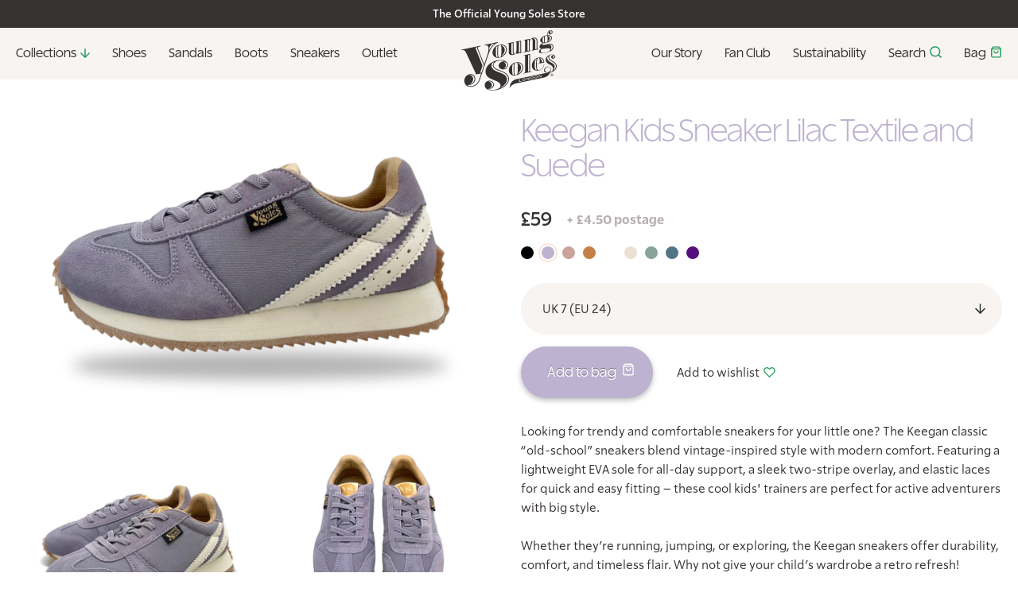

--- FILE ---
content_type: text/html; charset=utf-8
request_url: https://www.youngsoles.com/products/keegan-sneaker-lilac-textile-and-suede
body_size: 30866
content:
<!doctype html>
<html class="no-js" lang="en">
    <head>
        <meta charset="utf-8">
        <meta http-equiv="X-UA-Compatible" content="IE=edge,chrome=1">
        <link rel="shortcut icon" href="//www.youngsoles.com/cdn/shop/t/126/assets/favicon.png?v=89371585928080631901733929221" type="image/png">

        <title>
            Keegan Kids Sneaker Lilac Textile and Suede
            
            
             &ndash; Young Soles London
        </title>

        
            <meta name="description" content="Key features of the Keegan sneaker:- textile and suede upper - hypoallergenic, breathable synthetic leather lining- absorbent natural cork insole to keep little feet fresh- lightweight EVA sole for all-day support- elastic lace-up fastening for quick and easy fitting- sleek two-strip overlay detailing- recycled cardboa">
        

        

    <meta property="og:type" content="product">
    <meta property="og:title" content="Keegan Kids Sneaker Lilac Textile and Suede">
    <meta property="og:url" content="https://www.youngsoles.com/products/keegan-sneaker-lilac-textile-and-suede">
    
        
            <meta property="og:image" content="http://www.youngsoles.com/cdn/shop/files/Keegan_lilac_Angle_grande.jpg?v=1690448384">
            <meta property="og:image:secure_url" content="https://www.youngsoles.com/cdn/shop/files/Keegan_lilac_Angle_grande.jpg?v=1690448384">
        
            <meta property="og:image" content="http://www.youngsoles.com/cdn/shop/files/Keegan_lilac_Top_grande.jpg?v=1690448393">
            <meta property="og:image:secure_url" content="https://www.youngsoles.com/cdn/shop/files/Keegan_lilac_Top_grande.jpg?v=1690448393">
        
            <meta property="og:image" content="http://www.youngsoles.com/cdn/shop/files/Sneakers_1dd949a6-cd3d-4a9b-b380-cf1c91b8f5e9_grande.jpg?v=1690448443">
            <meta property="og:image:secure_url" content="https://www.youngsoles.com/cdn/shop/files/Sneakers_1dd949a6-cd3d-4a9b-b380-cf1c91b8f5e9_grande.jpg?v=1690448443">
        
    
    <meta property="og:price:amount" content="59">
    
    
        <meta property="og:type" content="product">
        <meta property="og:title" content="Keegan Kids Sneaker Lilac Textile and Suede">
        <meta property="og:url" content="https://www.youngsoles.com/products/keegan-sneaker-lilac-textile-and-suede">
        
            
                <meta property="og:image" content="http://www.youngsoles.com/cdn/shop/files/Keegan_lilac_Angle_grande.jpg?v=1690448384">
                <meta property="og:image:secure_url" content="https://www.youngsoles.com/cdn/shop/files/Keegan_lilac_Angle_grande.jpg?v=1690448384">
            
                <meta property="og:image" content="http://www.youngsoles.com/cdn/shop/files/Keegan_lilac_Top_grande.jpg?v=1690448393">
                <meta property="og:image:secure_url" content="https://www.youngsoles.com/cdn/shop/files/Keegan_lilac_Top_grande.jpg?v=1690448393">
            
                <meta property="og:image" content="http://www.youngsoles.com/cdn/shop/files/Sneakers_1dd949a6-cd3d-4a9b-b380-cf1c91b8f5e9_grande.jpg?v=1690448443">
                <meta property="og:image:secure_url" content="https://www.youngsoles.com/cdn/shop/files/Sneakers_1dd949a6-cd3d-4a9b-b380-cf1c91b8f5e9_grande.jpg?v=1690448443">
            
        
        <meta property="og:price:amount" content="59">
        <meta property="og:price:currency" content="GBP">
    
    
        <meta property="og:description" content="Key features of the Keegan sneaker:- textile and suede upper - hypoallergenic, breathable synthetic leather lining- absorbent natural cork insole to keep little feet fresh- lightweight EVA sole for all-day support- elastic lace-up fastening for quick and easy fitting- sleek two-strip overlay detailing- recycled cardboa">
    
    <meta property="og:site_name" content="Young Soles London">

    

    <meta name="twitter:card" content="summary">
    
    

    
        <meta name="twitter:title" content="Keegan Kids Sneaker Lilac Textile and Suede">
        <meta
            name="twitter:description"
            content="Key features of the Keegan sneaker:- textile and suede upper - hypoallergenic, breathable synthetic leather lining- absorbent natural cork insole to keep little feet fresh- lightweight EVA sole for all-day support- elastic lace-up fastening for quick and easy fitting- sleek two-strip overlay detailing- recycled cardboard &quot;suitcase&quot; shoebox"
        >
        <meta name="twitter:image" content="https://www.youngsoles.com/cdn/shop/t/126/assets/preview-image.jpg?39592">
        <meta name="twitter:image:width" content="240">
        <meta name="twitter:image:height" content="240">
    

    <meta property="og:price:currency" content="GBP">


    <meta property="og:description" content="Key features of the Keegan sneaker:- textile and suede upper - hypoallergenic, breathable synthetic leather lining- absorbent natural cork insole to keep little feet fresh- lightweight EVA sole for all-day support- elastic lace-up fastening for quick and easy fitting- sleek two-strip overlay detailing- recycled cardboa">

<meta property="og:site_name" content="Young Soles London">



<meta name="twitter:card" content="summary">




    <meta name="twitter:title" content="Keegan Kids Sneaker Lilac Textile and Suede">
    <meta name="twitter:description" content="Key features of the Keegan sneaker:- textile and suede upper - hypoallergenic, breathable synthetic leather lining- absorbent natural cork insole to keep little feet fresh- lightweight EVA sole for all-day support- elastic lace-up fastening for quick and easy fitting- sleek two-strip overlay detailing- recycled cardboard &quot;suitcase&quot; shoebox">
    <meta name="twitter:image" content="https://www.youngsoles.com/cdn/shop/t/126/assets/preview-image.jpg?39592">
    <meta name="twitter:image:width" content="240">
    <meta name="twitter:image:height" content="240">



        <link rel="canonical" href="https://www.youngsoles.com/products/keegan-sneaker-lilac-textile-and-suede">
        <meta name="viewport" content="width=device-width,initial-scale=1">

        <link rel="stylesheet" href="https://use.typekit.net/lpx1vat.css">

        <script>window.performance && window.performance.mark && window.performance.mark('shopify.content_for_header.start');</script><meta name="google-site-verification" content="xkizEJUcdElQ07ejOa09Oht4K_6I4TmvOq70in3cTfQ">
<meta name="google-site-verification" content="7NiAZ0tmdoAb87ADYeiNCkzWf_q0EP2_mnsuAhm_5Q4">
<meta name="google-site-verification" content="UksJ_85DvfhyBV5Ey3QcoWfGrYUHT22NKaBRvbKurqQ">
<meta id="shopify-digital-wallet" name="shopify-digital-wallet" content="/14099185722/digital_wallets/dialog">
<meta name="shopify-checkout-api-token" content="cfc1f2457f185e0a915bfa9cbe14f061">
<meta id="in-context-paypal-metadata" data-shop-id="14099185722" data-venmo-supported="false" data-environment="production" data-locale="en_US" data-paypal-v4="true" data-currency="GBP">
<link rel="alternate" hreflang="x-default" href="https://www.youngsoles.com/products/keegan-sneaker-lilac-textile-and-suede">
<link rel="alternate" hreflang="en" href="https://www.youngsoles.com/products/keegan-sneaker-lilac-textile-and-suede">
<link rel="alternate" hreflang="de" href="https://www.youngsoles.com/de/products/keegan-sneaker-lilac-textile-and-suede">
<link rel="alternate" hreflang="fr" href="https://www.youngsoles.com/fr/products/keegan-sneaker-lilac-textile-and-suede">
<link rel="alternate" type="application/json+oembed" href="https://www.youngsoles.com/products/keegan-sneaker-lilac-textile-and-suede.oembed">
<script async="async" src="/checkouts/internal/preloads.js?locale=en-GB"></script>
<link rel="preconnect" href="https://shop.app" crossorigin="anonymous">
<script async="async" src="https://shop.app/checkouts/internal/preloads.js?locale=en-GB&shop_id=14099185722" crossorigin="anonymous"></script>
<script id="apple-pay-shop-capabilities" type="application/json">{"shopId":14099185722,"countryCode":"GB","currencyCode":"GBP","merchantCapabilities":["supports3DS"],"merchantId":"gid:\/\/shopify\/Shop\/14099185722","merchantName":"Young Soles London","requiredBillingContactFields":["postalAddress","email","phone"],"requiredShippingContactFields":["postalAddress","email","phone"],"shippingType":"shipping","supportedNetworks":["visa","maestro","masterCard","amex","discover","elo"],"total":{"type":"pending","label":"Young Soles London","amount":"1.00"},"shopifyPaymentsEnabled":true,"supportsSubscriptions":true}</script>
<script id="shopify-features" type="application/json">{"accessToken":"cfc1f2457f185e0a915bfa9cbe14f061","betas":["rich-media-storefront-analytics"],"domain":"www.youngsoles.com","predictiveSearch":true,"shopId":14099185722,"locale":"en"}</script>
<script>var Shopify = Shopify || {};
Shopify.shop = "young-soles-london.myshopify.com";
Shopify.locale = "en";
Shopify.currency = {"active":"GBP","rate":"1.0"};
Shopify.country = "GB";
Shopify.theme = {"name":"live","id":172512936320,"schema_name":"App Kit - Theme","schema_version":"0.0.1","theme_store_id":null,"role":"main"};
Shopify.theme.handle = "null";
Shopify.theme.style = {"id":null,"handle":null};
Shopify.cdnHost = "www.youngsoles.com/cdn";
Shopify.routes = Shopify.routes || {};
Shopify.routes.root = "/";</script>
<script type="module">!function(o){(o.Shopify=o.Shopify||{}).modules=!0}(window);</script>
<script>!function(o){function n(){var o=[];function n(){o.push(Array.prototype.slice.apply(arguments))}return n.q=o,n}var t=o.Shopify=o.Shopify||{};t.loadFeatures=n(),t.autoloadFeatures=n()}(window);</script>
<script>
  window.ShopifyPay = window.ShopifyPay || {};
  window.ShopifyPay.apiHost = "shop.app\/pay";
  window.ShopifyPay.redirectState = null;
</script>
<script id="shop-js-analytics" type="application/json">{"pageType":"product"}</script>
<script defer="defer" async type="module" src="//www.youngsoles.com/cdn/shopifycloud/shop-js/modules/v2/client.init-shop-cart-sync_C5BV16lS.en.esm.js"></script>
<script defer="defer" async type="module" src="//www.youngsoles.com/cdn/shopifycloud/shop-js/modules/v2/chunk.common_CygWptCX.esm.js"></script>
<script type="module">
  await import("//www.youngsoles.com/cdn/shopifycloud/shop-js/modules/v2/client.init-shop-cart-sync_C5BV16lS.en.esm.js");
await import("//www.youngsoles.com/cdn/shopifycloud/shop-js/modules/v2/chunk.common_CygWptCX.esm.js");

  window.Shopify.SignInWithShop?.initShopCartSync?.({"fedCMEnabled":true,"windoidEnabled":true});

</script>
<script>
  window.Shopify = window.Shopify || {};
  if (!window.Shopify.featureAssets) window.Shopify.featureAssets = {};
  window.Shopify.featureAssets['shop-js'] = {"shop-cart-sync":["modules/v2/client.shop-cart-sync_ZFArdW7E.en.esm.js","modules/v2/chunk.common_CygWptCX.esm.js"],"init-fed-cm":["modules/v2/client.init-fed-cm_CmiC4vf6.en.esm.js","modules/v2/chunk.common_CygWptCX.esm.js"],"shop-button":["modules/v2/client.shop-button_tlx5R9nI.en.esm.js","modules/v2/chunk.common_CygWptCX.esm.js"],"shop-cash-offers":["modules/v2/client.shop-cash-offers_DOA2yAJr.en.esm.js","modules/v2/chunk.common_CygWptCX.esm.js","modules/v2/chunk.modal_D71HUcav.esm.js"],"init-windoid":["modules/v2/client.init-windoid_sURxWdc1.en.esm.js","modules/v2/chunk.common_CygWptCX.esm.js"],"shop-toast-manager":["modules/v2/client.shop-toast-manager_ClPi3nE9.en.esm.js","modules/v2/chunk.common_CygWptCX.esm.js"],"init-shop-email-lookup-coordinator":["modules/v2/client.init-shop-email-lookup-coordinator_B8hsDcYM.en.esm.js","modules/v2/chunk.common_CygWptCX.esm.js"],"init-shop-cart-sync":["modules/v2/client.init-shop-cart-sync_C5BV16lS.en.esm.js","modules/v2/chunk.common_CygWptCX.esm.js"],"avatar":["modules/v2/client.avatar_BTnouDA3.en.esm.js"],"pay-button":["modules/v2/client.pay-button_FdsNuTd3.en.esm.js","modules/v2/chunk.common_CygWptCX.esm.js"],"init-customer-accounts":["modules/v2/client.init-customer-accounts_DxDtT_ad.en.esm.js","modules/v2/client.shop-login-button_C5VAVYt1.en.esm.js","modules/v2/chunk.common_CygWptCX.esm.js","modules/v2/chunk.modal_D71HUcav.esm.js"],"init-shop-for-new-customer-accounts":["modules/v2/client.init-shop-for-new-customer-accounts_ChsxoAhi.en.esm.js","modules/v2/client.shop-login-button_C5VAVYt1.en.esm.js","modules/v2/chunk.common_CygWptCX.esm.js","modules/v2/chunk.modal_D71HUcav.esm.js"],"shop-login-button":["modules/v2/client.shop-login-button_C5VAVYt1.en.esm.js","modules/v2/chunk.common_CygWptCX.esm.js","modules/v2/chunk.modal_D71HUcav.esm.js"],"init-customer-accounts-sign-up":["modules/v2/client.init-customer-accounts-sign-up_CPSyQ0Tj.en.esm.js","modules/v2/client.shop-login-button_C5VAVYt1.en.esm.js","modules/v2/chunk.common_CygWptCX.esm.js","modules/v2/chunk.modal_D71HUcav.esm.js"],"shop-follow-button":["modules/v2/client.shop-follow-button_Cva4Ekp9.en.esm.js","modules/v2/chunk.common_CygWptCX.esm.js","modules/v2/chunk.modal_D71HUcav.esm.js"],"checkout-modal":["modules/v2/client.checkout-modal_BPM8l0SH.en.esm.js","modules/v2/chunk.common_CygWptCX.esm.js","modules/v2/chunk.modal_D71HUcav.esm.js"],"lead-capture":["modules/v2/client.lead-capture_Bi8yE_yS.en.esm.js","modules/v2/chunk.common_CygWptCX.esm.js","modules/v2/chunk.modal_D71HUcav.esm.js"],"shop-login":["modules/v2/client.shop-login_D6lNrXab.en.esm.js","modules/v2/chunk.common_CygWptCX.esm.js","modules/v2/chunk.modal_D71HUcav.esm.js"],"payment-terms":["modules/v2/client.payment-terms_CZxnsJam.en.esm.js","modules/v2/chunk.common_CygWptCX.esm.js","modules/v2/chunk.modal_D71HUcav.esm.js"]};
</script>
<script>(function() {
  var isLoaded = false;
  function asyncLoad() {
    if (isLoaded) return;
    isLoaded = true;
    var urls = ["\/\/www.powr.io\/powr.js?powr-token=young-soles-london.myshopify.com\u0026external-type=shopify\u0026shop=young-soles-london.myshopify.com","\/\/www.powr.io\/powr.js?powr-token=young-soles-london.myshopify.com\u0026external-type=shopify\u0026shop=young-soles-london.myshopify.com","https:\/\/shopify.wpfruits.com\/live\/instagram_feeds\/js\/instaapp_loadn.js?shop=young-soles-london.myshopify.com","https:\/\/shy.elfsight.com\/p\/platform.js?shop=young-soles-london.myshopify.com","https:\/\/tools.luckyorange.com\/core\/lo.js?site-id=bf62f3cc\u0026shop=young-soles-london.myshopify.com","https:\/\/dr4qe3ddw9y32.cloudfront.net\/awin-shopify-integration-code.js?aid=99855\u0026v=shopifyApp_4.6.1\u0026ts=1724425810045\u0026shop=young-soles-london.myshopify.com","https:\/\/str.rise-ai.com\/?shop=young-soles-london.myshopify.com","https:\/\/strn.rise-ai.com\/?shop=young-soles-london.myshopify.com"];
    for (var i = 0; i < urls.length; i++) {
      var s = document.createElement('script');
      s.type = 'text/javascript';
      s.async = true;
      s.src = urls[i];
      var x = document.getElementsByTagName('script')[0];
      x.parentNode.insertBefore(s, x);
    }
  };
  if(window.attachEvent) {
    window.attachEvent('onload', asyncLoad);
  } else {
    window.addEventListener('load', asyncLoad, false);
  }
})();</script>
<script id="__st">var __st={"a":14099185722,"offset":0,"reqid":"7b9a5928-b16a-465f-8271-059a05ee1fc2-1768809646","pageurl":"www.youngsoles.com\/products\/keegan-sneaker-lilac-textile-and-suede","u":"324bed663532","p":"product","rtyp":"product","rid":8535388553526};</script>
<script>window.ShopifyPaypalV4VisibilityTracking = true;</script>
<script id="captcha-bootstrap">!function(){'use strict';const t='contact',e='account',n='new_comment',o=[[t,t],['blogs',n],['comments',n],[t,'customer']],c=[[e,'customer_login'],[e,'guest_login'],[e,'recover_customer_password'],[e,'create_customer']],r=t=>t.map((([t,e])=>`form[action*='/${t}']:not([data-nocaptcha='true']) input[name='form_type'][value='${e}']`)).join(','),a=t=>()=>t?[...document.querySelectorAll(t)].map((t=>t.form)):[];function s(){const t=[...o],e=r(t);return a(e)}const i='password',u='form_key',d=['recaptcha-v3-token','g-recaptcha-response','h-captcha-response',i],f=()=>{try{return window.sessionStorage}catch{return}},m='__shopify_v',_=t=>t.elements[u];function p(t,e,n=!1){try{const o=window.sessionStorage,c=JSON.parse(o.getItem(e)),{data:r}=function(t){const{data:e,action:n}=t;return t[m]||n?{data:e,action:n}:{data:t,action:n}}(c);for(const[e,n]of Object.entries(r))t.elements[e]&&(t.elements[e].value=n);n&&o.removeItem(e)}catch(o){console.error('form repopulation failed',{error:o})}}const l='form_type',E='cptcha';function T(t){t.dataset[E]=!0}const w=window,h=w.document,L='Shopify',v='ce_forms',y='captcha';let A=!1;((t,e)=>{const n=(g='f06e6c50-85a8-45c8-87d0-21a2b65856fe',I='https://cdn.shopify.com/shopifycloud/storefront-forms-hcaptcha/ce_storefront_forms_captcha_hcaptcha.v1.5.2.iife.js',D={infoText:'Protected by hCaptcha',privacyText:'Privacy',termsText:'Terms'},(t,e,n)=>{const o=w[L][v],c=o.bindForm;if(c)return c(t,g,e,D).then(n);var r;o.q.push([[t,g,e,D],n]),r=I,A||(h.body.append(Object.assign(h.createElement('script'),{id:'captcha-provider',async:!0,src:r})),A=!0)});var g,I,D;w[L]=w[L]||{},w[L][v]=w[L][v]||{},w[L][v].q=[],w[L][y]=w[L][y]||{},w[L][y].protect=function(t,e){n(t,void 0,e),T(t)},Object.freeze(w[L][y]),function(t,e,n,w,h,L){const[v,y,A,g]=function(t,e,n){const i=e?o:[],u=t?c:[],d=[...i,...u],f=r(d),m=r(i),_=r(d.filter((([t,e])=>n.includes(e))));return[a(f),a(m),a(_),s()]}(w,h,L),I=t=>{const e=t.target;return e instanceof HTMLFormElement?e:e&&e.form},D=t=>v().includes(t);t.addEventListener('submit',(t=>{const e=I(t);if(!e)return;const n=D(e)&&!e.dataset.hcaptchaBound&&!e.dataset.recaptchaBound,o=_(e),c=g().includes(e)&&(!o||!o.value);(n||c)&&t.preventDefault(),c&&!n&&(function(t){try{if(!f())return;!function(t){const e=f();if(!e)return;const n=_(t);if(!n)return;const o=n.value;o&&e.removeItem(o)}(t);const e=Array.from(Array(32),(()=>Math.random().toString(36)[2])).join('');!function(t,e){_(t)||t.append(Object.assign(document.createElement('input'),{type:'hidden',name:u})),t.elements[u].value=e}(t,e),function(t,e){const n=f();if(!n)return;const o=[...t.querySelectorAll(`input[type='${i}']`)].map((({name:t})=>t)),c=[...d,...o],r={};for(const[a,s]of new FormData(t).entries())c.includes(a)||(r[a]=s);n.setItem(e,JSON.stringify({[m]:1,action:t.action,data:r}))}(t,e)}catch(e){console.error('failed to persist form',e)}}(e),e.submit())}));const S=(t,e)=>{t&&!t.dataset[E]&&(n(t,e.some((e=>e===t))),T(t))};for(const o of['focusin','change'])t.addEventListener(o,(t=>{const e=I(t);D(e)&&S(e,y())}));const B=e.get('form_key'),M=e.get(l),P=B&&M;t.addEventListener('DOMContentLoaded',(()=>{const t=y();if(P)for(const e of t)e.elements[l].value===M&&p(e,B);[...new Set([...A(),...v().filter((t=>'true'===t.dataset.shopifyCaptcha))])].forEach((e=>S(e,t)))}))}(h,new URLSearchParams(w.location.search),n,t,e,['guest_login'])})(!0,!0)}();</script>
<script integrity="sha256-4kQ18oKyAcykRKYeNunJcIwy7WH5gtpwJnB7kiuLZ1E=" data-source-attribution="shopify.loadfeatures" defer="defer" src="//www.youngsoles.com/cdn/shopifycloud/storefront/assets/storefront/load_feature-a0a9edcb.js" crossorigin="anonymous"></script>
<script crossorigin="anonymous" defer="defer" src="//www.youngsoles.com/cdn/shopifycloud/storefront/assets/shopify_pay/storefront-65b4c6d7.js?v=20250812"></script>
<script data-source-attribution="shopify.dynamic_checkout.dynamic.init">var Shopify=Shopify||{};Shopify.PaymentButton=Shopify.PaymentButton||{isStorefrontPortableWallets:!0,init:function(){window.Shopify.PaymentButton.init=function(){};var t=document.createElement("script");t.src="https://www.youngsoles.com/cdn/shopifycloud/portable-wallets/latest/portable-wallets.en.js",t.type="module",document.head.appendChild(t)}};
</script>
<script data-source-attribution="shopify.dynamic_checkout.buyer_consent">
  function portableWalletsHideBuyerConsent(e){var t=document.getElementById("shopify-buyer-consent"),n=document.getElementById("shopify-subscription-policy-button");t&&n&&(t.classList.add("hidden"),t.setAttribute("aria-hidden","true"),n.removeEventListener("click",e))}function portableWalletsShowBuyerConsent(e){var t=document.getElementById("shopify-buyer-consent"),n=document.getElementById("shopify-subscription-policy-button");t&&n&&(t.classList.remove("hidden"),t.removeAttribute("aria-hidden"),n.addEventListener("click",e))}window.Shopify?.PaymentButton&&(window.Shopify.PaymentButton.hideBuyerConsent=portableWalletsHideBuyerConsent,window.Shopify.PaymentButton.showBuyerConsent=portableWalletsShowBuyerConsent);
</script>
<script data-source-attribution="shopify.dynamic_checkout.cart.bootstrap">document.addEventListener("DOMContentLoaded",(function(){function t(){return document.querySelector("shopify-accelerated-checkout-cart, shopify-accelerated-checkout")}if(t())Shopify.PaymentButton.init();else{new MutationObserver((function(e,n){t()&&(Shopify.PaymentButton.init(),n.disconnect())})).observe(document.body,{childList:!0,subtree:!0})}}));
</script>
<script id='scb4127' type='text/javascript' async='' src='https://www.youngsoles.com/cdn/shopifycloud/privacy-banner/storefront-banner.js'></script><link id="shopify-accelerated-checkout-styles" rel="stylesheet" media="screen" href="https://www.youngsoles.com/cdn/shopifycloud/portable-wallets/latest/accelerated-checkout-backwards-compat.css" crossorigin="anonymous">
<style id="shopify-accelerated-checkout-cart">
        #shopify-buyer-consent {
  margin-top: 1em;
  display: inline-block;
  width: 100%;
}

#shopify-buyer-consent.hidden {
  display: none;
}

#shopify-subscription-policy-button {
  background: none;
  border: none;
  padding: 0;
  text-decoration: underline;
  font-size: inherit;
  cursor: pointer;
}

#shopify-subscription-policy-button::before {
  box-shadow: none;
}

      </style>

<script>window.performance && window.performance.mark && window.performance.mark('shopify.content_for_header.end');</script>

        <style>
    :root {
    	--color-primary: #591922;
    	
    		--color-primary-text: #ffffff;
    		--color-primary-text-shadow: 0px -1px 0px rgba(0, 0, 0, 0.4);
    	

    	--color-secondary: #259b5e;
    	
    		--color-secondary-text: #ffffff;
    		--color-secondary-text-shadow: 0px -1px 0px rgba(0, 0, 0, 0.4);
    	

    	--color-special: #d14225;
    	
    		--color-special-text: #ffffff;
    		--color-special-text-shadow: 0px -1px 0px rgba(0, 0, 0, 0.4);
    	

    	--color-accent: #f8f4f2;
    	--color_accent_rich: #fde6db;
    	--color-heading-standout: #fde6db;
    }
</style>


        

        


  <script src="//www.youngsoles.com/cdn/shop/t/126/assets/jquery-Bb3bHtEw.js" type="module" crossorigin="anonymous"></script>



        <!-- VITE - -->
        


  <link href="//www.youngsoles.com/cdn/shop/t/126/assets/theme-CmbBtvKR.css" rel="stylesheet" type="text/css" media="all" />



        


  <script src="//www.youngsoles.com/cdn/shop/t/126/assets/theme-BFmbUKCw.js" type="module" crossorigin="anonymous"></script>



        <script>
            if (Shopify.designMode) {
                document.documentElement.classList.add('shopify-design-mode')
            }
        </script>

        <style>
            [x-cloak] {
                display: none !important;
            }
        </style>
    <!-- BEGIN app block: shopify://apps/klaviyo-email-marketing-sms/blocks/klaviyo-onsite-embed/2632fe16-c075-4321-a88b-50b567f42507 -->












  <script async src="https://static.klaviyo.com/onsite/js/VbEtzc/klaviyo.js?company_id=VbEtzc"></script>
  <script>!function(){if(!window.klaviyo){window._klOnsite=window._klOnsite||[];try{window.klaviyo=new Proxy({},{get:function(n,i){return"push"===i?function(){var n;(n=window._klOnsite).push.apply(n,arguments)}:function(){for(var n=arguments.length,o=new Array(n),w=0;w<n;w++)o[w]=arguments[w];var t="function"==typeof o[o.length-1]?o.pop():void 0,e=new Promise((function(n){window._klOnsite.push([i].concat(o,[function(i){t&&t(i),n(i)}]))}));return e}}})}catch(n){window.klaviyo=window.klaviyo||[],window.klaviyo.push=function(){var n;(n=window._klOnsite).push.apply(n,arguments)}}}}();</script>

  
    <script id="viewed_product">
      if (item == null) {
        var _learnq = _learnq || [];

        var MetafieldReviews = null
        var MetafieldYotpoRating = null
        var MetafieldYotpoCount = null
        var MetafieldLooxRating = null
        var MetafieldLooxCount = null
        var okendoProduct = null
        var okendoProductReviewCount = null
        var okendoProductReviewAverageValue = null
        try {
          // The following fields are used for Customer Hub recently viewed in order to add reviews.
          // This information is not part of __kla_viewed. Instead, it is part of __kla_viewed_reviewed_items
          MetafieldReviews = {"rating":{"scale_min":"1.0","scale_max":"5.0","value":"5.0"},"rating_count":0};
          MetafieldYotpoRating = null
          MetafieldYotpoCount = null
          MetafieldLooxRating = null
          MetafieldLooxCount = null

          okendoProduct = null
          // If the okendo metafield is not legacy, it will error, which then requires the new json formatted data
          if (okendoProduct && 'error' in okendoProduct) {
            okendoProduct = null
          }
          okendoProductReviewCount = okendoProduct ? okendoProduct.reviewCount : null
          okendoProductReviewAverageValue = okendoProduct ? okendoProduct.reviewAverageValue : null
        } catch (error) {
          console.error('Error in Klaviyo onsite reviews tracking:', error);
        }

        var item = {
          Name: "Keegan Kids Sneaker Lilac Textile and Suede",
          ProductID: 8535388553526,
          Categories: ["All Styles","Sneakers"],
          ImageURL: "https://www.youngsoles.com/cdn/shop/files/Keegan_lilac_Angle_grande.jpg?v=1690448384",
          URL: "https://www.youngsoles.com/products/keegan-sneaker-lilac-textile-and-suede",
          Brand: "Young Soles London",
          Price: "£59",
          Value: "59",
          CompareAtPrice: "£0"
        };
        _learnq.push(['track', 'Viewed Product', item]);
        _learnq.push(['trackViewedItem', {
          Title: item.Name,
          ItemId: item.ProductID,
          Categories: item.Categories,
          ImageUrl: item.ImageURL,
          Url: item.URL,
          Metadata: {
            Brand: item.Brand,
            Price: item.Price,
            Value: item.Value,
            CompareAtPrice: item.CompareAtPrice
          },
          metafields:{
            reviews: MetafieldReviews,
            yotpo:{
              rating: MetafieldYotpoRating,
              count: MetafieldYotpoCount,
            },
            loox:{
              rating: MetafieldLooxRating,
              count: MetafieldLooxCount,
            },
            okendo: {
              rating: okendoProductReviewAverageValue,
              count: okendoProductReviewCount,
            }
          }
        }]);
      }
    </script>
  




  <script>
    window.klaviyoReviewsProductDesignMode = false
  </script>







<!-- END app block --><!-- BEGIN app block: shopify://apps/simprosys-google-shopping-feed/blocks/core_settings_block/1f0b859e-9fa6-4007-97e8-4513aff5ff3b --><!-- BEGIN: GSF App Core Tags & Scripts by Simprosys Google Shopping Feed -->









<!-- END: GSF App Core Tags & Scripts by Simprosys Google Shopping Feed -->
<!-- END app block --><!-- BEGIN app block: shopify://apps/instafeed/blocks/head-block/c447db20-095d-4a10-9725-b5977662c9d5 --><link rel="preconnect" href="https://cdn.nfcube.com/">
<link rel="preconnect" href="https://scontent.cdninstagram.com/">


  <script>
    document.addEventListener('DOMContentLoaded', function () {
      let instafeedScript = document.createElement('script');

      
        instafeedScript.src = 'https://cdn.nfcube.com/instafeed-12eae3f63df87fdfa2a10d35f14901c7.js';
      

      document.body.appendChild(instafeedScript);
    });
  </script>





<!-- END app block --><!-- BEGIN app block: shopify://apps/se-wishlist-engine/blocks/app-embed/8f7c0857-8e71-463d-a168-8e133094753b --><link rel="preload" href="https://cdn.shopify.com/extensions/019b0687-34c2-750d-9296-a1de718428be/wishlist-engine-225/assets/wishlist-engine.css" as="style" onload="this.onload=null;this.rel='stylesheet'">
<noscript><link rel="stylesheet" href="https://cdn.shopify.com/extensions/019b0687-34c2-750d-9296-a1de718428be/wishlist-engine-225/assets/wishlist-engine.css"></noscript>

<meta name="wishlist_shop_current_currency" content="£{{amount_no_decimals }}" id="wishlist_shop_current_currency"/>
<script data-id="Ad05seVZTT0FSY1FTM__14198427981142892921" type="application/javascript">
  var  customHeartIcon='';
  var  customHeartFillIcon='';
</script>

 
<script src="https://cdn.shopify.com/extensions/019b0687-34c2-750d-9296-a1de718428be/wishlist-engine-225/assets/wishlist-engine-app.js" defer></script>

<!-- END app block --><link href="https://monorail-edge.shopifysvc.com" rel="dns-prefetch">
<script>(function(){if ("sendBeacon" in navigator && "performance" in window) {try {var session_token_from_headers = performance.getEntriesByType('navigation')[0].serverTiming.find(x => x.name == '_s').description;} catch {var session_token_from_headers = undefined;}var session_cookie_matches = document.cookie.match(/_shopify_s=([^;]*)/);var session_token_from_cookie = session_cookie_matches && session_cookie_matches.length === 2 ? session_cookie_matches[1] : "";var session_token = session_token_from_headers || session_token_from_cookie || "";function handle_abandonment_event(e) {var entries = performance.getEntries().filter(function(entry) {return /monorail-edge.shopifysvc.com/.test(entry.name);});if (!window.abandonment_tracked && entries.length === 0) {window.abandonment_tracked = true;var currentMs = Date.now();var navigation_start = performance.timing.navigationStart;var payload = {shop_id: 14099185722,url: window.location.href,navigation_start,duration: currentMs - navigation_start,session_token,page_type: "product"};window.navigator.sendBeacon("https://monorail-edge.shopifysvc.com/v1/produce", JSON.stringify({schema_id: "online_store_buyer_site_abandonment/1.1",payload: payload,metadata: {event_created_at_ms: currentMs,event_sent_at_ms: currentMs}}));}}window.addEventListener('pagehide', handle_abandonment_event);}}());</script>
<script id="web-pixels-manager-setup">(function e(e,d,r,n,o){if(void 0===o&&(o={}),!Boolean(null===(a=null===(i=window.Shopify)||void 0===i?void 0:i.analytics)||void 0===a?void 0:a.replayQueue)){var i,a;window.Shopify=window.Shopify||{};var t=window.Shopify;t.analytics=t.analytics||{};var s=t.analytics;s.replayQueue=[],s.publish=function(e,d,r){return s.replayQueue.push([e,d,r]),!0};try{self.performance.mark("wpm:start")}catch(e){}var l=function(){var e={modern:/Edge?\/(1{2}[4-9]|1[2-9]\d|[2-9]\d{2}|\d{4,})\.\d+(\.\d+|)|Firefox\/(1{2}[4-9]|1[2-9]\d|[2-9]\d{2}|\d{4,})\.\d+(\.\d+|)|Chrom(ium|e)\/(9{2}|\d{3,})\.\d+(\.\d+|)|(Maci|X1{2}).+ Version\/(15\.\d+|(1[6-9]|[2-9]\d|\d{3,})\.\d+)([,.]\d+|)( \(\w+\)|)( Mobile\/\w+|) Safari\/|Chrome.+OPR\/(9{2}|\d{3,})\.\d+\.\d+|(CPU[ +]OS|iPhone[ +]OS|CPU[ +]iPhone|CPU IPhone OS|CPU iPad OS)[ +]+(15[._]\d+|(1[6-9]|[2-9]\d|\d{3,})[._]\d+)([._]\d+|)|Android:?[ /-](13[3-9]|1[4-9]\d|[2-9]\d{2}|\d{4,})(\.\d+|)(\.\d+|)|Android.+Firefox\/(13[5-9]|1[4-9]\d|[2-9]\d{2}|\d{4,})\.\d+(\.\d+|)|Android.+Chrom(ium|e)\/(13[3-9]|1[4-9]\d|[2-9]\d{2}|\d{4,})\.\d+(\.\d+|)|SamsungBrowser\/([2-9]\d|\d{3,})\.\d+/,legacy:/Edge?\/(1[6-9]|[2-9]\d|\d{3,})\.\d+(\.\d+|)|Firefox\/(5[4-9]|[6-9]\d|\d{3,})\.\d+(\.\d+|)|Chrom(ium|e)\/(5[1-9]|[6-9]\d|\d{3,})\.\d+(\.\d+|)([\d.]+$|.*Safari\/(?![\d.]+ Edge\/[\d.]+$))|(Maci|X1{2}).+ Version\/(10\.\d+|(1[1-9]|[2-9]\d|\d{3,})\.\d+)([,.]\d+|)( \(\w+\)|)( Mobile\/\w+|) Safari\/|Chrome.+OPR\/(3[89]|[4-9]\d|\d{3,})\.\d+\.\d+|(CPU[ +]OS|iPhone[ +]OS|CPU[ +]iPhone|CPU IPhone OS|CPU iPad OS)[ +]+(10[._]\d+|(1[1-9]|[2-9]\d|\d{3,})[._]\d+)([._]\d+|)|Android:?[ /-](13[3-9]|1[4-9]\d|[2-9]\d{2}|\d{4,})(\.\d+|)(\.\d+|)|Mobile Safari.+OPR\/([89]\d|\d{3,})\.\d+\.\d+|Android.+Firefox\/(13[5-9]|1[4-9]\d|[2-9]\d{2}|\d{4,})\.\d+(\.\d+|)|Android.+Chrom(ium|e)\/(13[3-9]|1[4-9]\d|[2-9]\d{2}|\d{4,})\.\d+(\.\d+|)|Android.+(UC? ?Browser|UCWEB|U3)[ /]?(15\.([5-9]|\d{2,})|(1[6-9]|[2-9]\d|\d{3,})\.\d+)\.\d+|SamsungBrowser\/(5\.\d+|([6-9]|\d{2,})\.\d+)|Android.+MQ{2}Browser\/(14(\.(9|\d{2,})|)|(1[5-9]|[2-9]\d|\d{3,})(\.\d+|))(\.\d+|)|K[Aa][Ii]OS\/(3\.\d+|([4-9]|\d{2,})\.\d+)(\.\d+|)/},d=e.modern,r=e.legacy,n=navigator.userAgent;return n.match(d)?"modern":n.match(r)?"legacy":"unknown"}(),u="modern"===l?"modern":"legacy",c=(null!=n?n:{modern:"",legacy:""})[u],f=function(e){return[e.baseUrl,"/wpm","/b",e.hashVersion,"modern"===e.buildTarget?"m":"l",".js"].join("")}({baseUrl:d,hashVersion:r,buildTarget:u}),m=function(e){var d=e.version,r=e.bundleTarget,n=e.surface,o=e.pageUrl,i=e.monorailEndpoint;return{emit:function(e){var a=e.status,t=e.errorMsg,s=(new Date).getTime(),l=JSON.stringify({metadata:{event_sent_at_ms:s},events:[{schema_id:"web_pixels_manager_load/3.1",payload:{version:d,bundle_target:r,page_url:o,status:a,surface:n,error_msg:t},metadata:{event_created_at_ms:s}}]});if(!i)return console&&console.warn&&console.warn("[Web Pixels Manager] No Monorail endpoint provided, skipping logging."),!1;try{return self.navigator.sendBeacon.bind(self.navigator)(i,l)}catch(e){}var u=new XMLHttpRequest;try{return u.open("POST",i,!0),u.setRequestHeader("Content-Type","text/plain"),u.send(l),!0}catch(e){return console&&console.warn&&console.warn("[Web Pixels Manager] Got an unhandled error while logging to Monorail."),!1}}}}({version:r,bundleTarget:l,surface:e.surface,pageUrl:self.location.href,monorailEndpoint:e.monorailEndpoint});try{o.browserTarget=l,function(e){var d=e.src,r=e.async,n=void 0===r||r,o=e.onload,i=e.onerror,a=e.sri,t=e.scriptDataAttributes,s=void 0===t?{}:t,l=document.createElement("script"),u=document.querySelector("head"),c=document.querySelector("body");if(l.async=n,l.src=d,a&&(l.integrity=a,l.crossOrigin="anonymous"),s)for(var f in s)if(Object.prototype.hasOwnProperty.call(s,f))try{l.dataset[f]=s[f]}catch(e){}if(o&&l.addEventListener("load",o),i&&l.addEventListener("error",i),u)u.appendChild(l);else{if(!c)throw new Error("Did not find a head or body element to append the script");c.appendChild(l)}}({src:f,async:!0,onload:function(){if(!function(){var e,d;return Boolean(null===(d=null===(e=window.Shopify)||void 0===e?void 0:e.analytics)||void 0===d?void 0:d.initialized)}()){var d=window.webPixelsManager.init(e)||void 0;if(d){var r=window.Shopify.analytics;r.replayQueue.forEach((function(e){var r=e[0],n=e[1],o=e[2];d.publishCustomEvent(r,n,o)})),r.replayQueue=[],r.publish=d.publishCustomEvent,r.visitor=d.visitor,r.initialized=!0}}},onerror:function(){return m.emit({status:"failed",errorMsg:"".concat(f," has failed to load")})},sri:function(e){var d=/^sha384-[A-Za-z0-9+/=]+$/;return"string"==typeof e&&d.test(e)}(c)?c:"",scriptDataAttributes:o}),m.emit({status:"loading"})}catch(e){m.emit({status:"failed",errorMsg:(null==e?void 0:e.message)||"Unknown error"})}}})({shopId: 14099185722,storefrontBaseUrl: "https://www.youngsoles.com",extensionsBaseUrl: "https://extensions.shopifycdn.com/cdn/shopifycloud/web-pixels-manager",monorailEndpoint: "https://monorail-edge.shopifysvc.com/unstable/produce_batch",surface: "storefront-renderer",enabledBetaFlags: ["2dca8a86"],webPixelsConfigList: [{"id":"2996830592","configuration":"{\"siteId\":\"bf62f3cc\",\"environment\":\"production\",\"isPlusUser\":\"false\"}","eventPayloadVersion":"v1","runtimeContext":"STRICT","scriptVersion":"d38a2000dcd0eb072d7eed6a88122b6b","type":"APP","apiClientId":187969,"privacyPurposes":["ANALYTICS","MARKETING"],"capabilities":["advanced_dom_events"],"dataSharingAdjustments":{"protectedCustomerApprovalScopes":[]}},{"id":"2487484800","configuration":"{\"accountID\":\"VbEtzc\",\"webPixelConfig\":\"eyJlbmFibGVBZGRlZFRvQ2FydEV2ZW50cyI6IHRydWV9\"}","eventPayloadVersion":"v1","runtimeContext":"STRICT","scriptVersion":"524f6c1ee37bacdca7657a665bdca589","type":"APP","apiClientId":123074,"privacyPurposes":["ANALYTICS","MARKETING"],"dataSharingAdjustments":{"protectedCustomerApprovalScopes":["read_customer_address","read_customer_email","read_customer_name","read_customer_personal_data","read_customer_phone"]}},{"id":"2336686464","configuration":"{\"account_ID\":\"965297\",\"google_analytics_tracking_tag\":\"1\",\"measurement_id\":\"2\",\"api_secret\":\"3\",\"shop_settings\":\"{\\\"custom_pixel_script\\\":\\\"https:\\\\\\\/\\\\\\\/storage.googleapis.com\\\\\\\/gsf-scripts\\\\\\\/custom-pixels\\\\\\\/young-soles-london.js\\\"}\"}","eventPayloadVersion":"v1","runtimeContext":"LAX","scriptVersion":"c6b888297782ed4a1cba19cda43d6625","type":"APP","apiClientId":1558137,"privacyPurposes":[],"dataSharingAdjustments":{"protectedCustomerApprovalScopes":["read_customer_address","read_customer_email","read_customer_name","read_customer_personal_data","read_customer_phone"]}},{"id":"739213696","configuration":"{\"config\":\"{\\\"google_tag_ids\\\":[\\\"G-4B6X21M08Q\\\",\\\"AW-16633466722\\\",\\\"GT-NBB5FH7L\\\"],\\\"target_country\\\":\\\"GB\\\",\\\"gtag_events\\\":[{\\\"type\\\":\\\"begin_checkout\\\",\\\"action_label\\\":[\\\"G-4B6X21M08Q\\\",\\\"AW-16633466722\\\/LEu-CMPwkN4aEOKeuvs9\\\"]},{\\\"type\\\":\\\"search\\\",\\\"action_label\\\":[\\\"G-4B6X21M08Q\\\",\\\"AW-16633466722\\\/_GGZCOv0kN4aEOKeuvs9\\\"]},{\\\"type\\\":\\\"view_item\\\",\\\"action_label\\\":[\\\"G-4B6X21M08Q\\\",\\\"AW-16633466722\\\/HgzuCOj0kN4aEOKeuvs9\\\",\\\"MC-G302MK2W0W\\\"]},{\\\"type\\\":\\\"purchase\\\",\\\"action_label\\\":[\\\"G-4B6X21M08Q\\\",\\\"AW-16633466722\\\/3XRaCMDwkN4aEOKeuvs9\\\",\\\"MC-G302MK2W0W\\\"]},{\\\"type\\\":\\\"page_view\\\",\\\"action_label\\\":[\\\"G-4B6X21M08Q\\\",\\\"AW-16633466722\\\/-wGKCMnwkN4aEOKeuvs9\\\",\\\"MC-G302MK2W0W\\\"]},{\\\"type\\\":\\\"add_payment_info\\\",\\\"action_label\\\":[\\\"G-4B6X21M08Q\\\",\\\"AW-16633466722\\\/F6gPCO70kN4aEOKeuvs9\\\"]},{\\\"type\\\":\\\"add_to_cart\\\",\\\"action_label\\\":[\\\"G-4B6X21M08Q\\\",\\\"AW-16633466722\\\/_NXZCMbwkN4aEOKeuvs9\\\"]}],\\\"enable_monitoring_mode\\\":false}\"}","eventPayloadVersion":"v1","runtimeContext":"OPEN","scriptVersion":"b2a88bafab3e21179ed38636efcd8a93","type":"APP","apiClientId":1780363,"privacyPurposes":[],"dataSharingAdjustments":{"protectedCustomerApprovalScopes":["read_customer_address","read_customer_email","read_customer_name","read_customer_personal_data","read_customer_phone"]}},{"id":"613581110","configuration":"{\"advertiserId\":\"99855\",\"shopDomain\":\"young-soles-london.myshopify.com\",\"appVersion\":\"shopifyApp_4.6.1\"}","eventPayloadVersion":"v1","runtimeContext":"STRICT","scriptVersion":"345f65b176381dab55a1e90a8420171f","type":"APP","apiClientId":2887701,"privacyPurposes":["ANALYTICS","MARKETING"],"dataSharingAdjustments":{"protectedCustomerApprovalScopes":["read_customer_personal_data"]}},{"id":"420741430","configuration":"{\"pixel_id\":\"2011068712462985\",\"pixel_type\":\"facebook_pixel\",\"metaapp_system_user_token\":\"-\"}","eventPayloadVersion":"v1","runtimeContext":"OPEN","scriptVersion":"ca16bc87fe92b6042fbaa3acc2fbdaa6","type":"APP","apiClientId":2329312,"privacyPurposes":["ANALYTICS","MARKETING","SALE_OF_DATA"],"dataSharingAdjustments":{"protectedCustomerApprovalScopes":["read_customer_address","read_customer_email","read_customer_name","read_customer_personal_data","read_customer_phone"]}},{"id":"174260534","configuration":"{\"tagID\":\"2612517370437\"}","eventPayloadVersion":"v1","runtimeContext":"STRICT","scriptVersion":"18031546ee651571ed29edbe71a3550b","type":"APP","apiClientId":3009811,"privacyPurposes":["ANALYTICS","MARKETING","SALE_OF_DATA"],"dataSharingAdjustments":{"protectedCustomerApprovalScopes":["read_customer_address","read_customer_email","read_customer_name","read_customer_personal_data","read_customer_phone"]}},{"id":"108790070","eventPayloadVersion":"1","runtimeContext":"LAX","scriptVersion":"1","type":"CUSTOM","privacyPurposes":["ANALYTICS","MARKETING","SALE_OF_DATA"],"name":"datalayer"},{"id":"108822838","eventPayloadVersion":"1","runtimeContext":"LAX","scriptVersion":"2","type":"CUSTOM","privacyPurposes":["ANALYTICS","MARKETING","SALE_OF_DATA"],"name":"google ads purchase"},{"id":"166265216","eventPayloadVersion":"v1","runtimeContext":"LAX","scriptVersion":"1","type":"CUSTOM","privacyPurposes":["MARKETING"],"name":"Meta pixel (migrated)"},{"id":"220299648","eventPayloadVersion":"1","runtimeContext":"LAX","scriptVersion":"1","type":"CUSTOM","privacyPurposes":["ANALYTICS","MARKETING","SALE_OF_DATA"],"name":"Simprosys"},{"id":"shopify-app-pixel","configuration":"{}","eventPayloadVersion":"v1","runtimeContext":"STRICT","scriptVersion":"0450","apiClientId":"shopify-pixel","type":"APP","privacyPurposes":["ANALYTICS","MARKETING"]},{"id":"shopify-custom-pixel","eventPayloadVersion":"v1","runtimeContext":"LAX","scriptVersion":"0450","apiClientId":"shopify-pixel","type":"CUSTOM","privacyPurposes":["ANALYTICS","MARKETING"]}],isMerchantRequest: false,initData: {"shop":{"name":"Young Soles London","paymentSettings":{"currencyCode":"GBP"},"myshopifyDomain":"young-soles-london.myshopify.com","countryCode":"GB","storefrontUrl":"https:\/\/www.youngsoles.com"},"customer":null,"cart":null,"checkout":null,"productVariants":[{"price":{"amount":59.0,"currencyCode":"GBP"},"product":{"title":"Keegan Kids Sneaker Lilac Textile and Suede","vendor":"Young Soles London","id":"8535388553526","untranslatedTitle":"Keegan Kids Sneaker Lilac Textile and Suede","url":"\/products\/keegan-sneaker-lilac-textile-and-suede","type":"Keegan"},"id":"45981797581110","image":{"src":"\/\/www.youngsoles.com\/cdn\/shop\/files\/Keegan_lilac_Angle.jpg?v=1690448384"},"sku":"5060571322715","title":"EU 24\/UK 7\/US 8.5","untranslatedTitle":"EU 24\/UK 7\/US 8.5"},{"price":{"amount":59.0,"currencyCode":"GBP"},"product":{"title":"Keegan Kids Sneaker Lilac Textile and Suede","vendor":"Young Soles London","id":"8535388553526","untranslatedTitle":"Keegan Kids Sneaker Lilac Textile and Suede","url":"\/products\/keegan-sneaker-lilac-textile-and-suede","type":"Keegan"},"id":"45981797613878","image":{"src":"\/\/www.youngsoles.com\/cdn\/shop\/files\/Keegan_lilac_Angle.jpg?v=1690448384"},"sku":"5060571322722","title":"EU 25\/UK 8\/US 9","untranslatedTitle":"EU 25\/UK 8\/US 9"},{"price":{"amount":64.0,"currencyCode":"GBP"},"product":{"title":"Keegan Kids Sneaker Lilac Textile and Suede","vendor":"Young Soles London","id":"8535388553526","untranslatedTitle":"Keegan Kids Sneaker Lilac Textile and Suede","url":"\/products\/keegan-sneaker-lilac-textile-and-suede","type":"Keegan"},"id":"45981797646646","image":{"src":"\/\/www.youngsoles.com\/cdn\/shop\/files\/Keegan_lilac_Angle.jpg?v=1690448384"},"sku":"5060571322739","title":"EU 26\/UK 8.5\/US 10","untranslatedTitle":"EU 26\/UK 8.5\/US 10"},{"price":{"amount":64.0,"currencyCode":"GBP"},"product":{"title":"Keegan Kids Sneaker Lilac Textile and Suede","vendor":"Young Soles London","id":"8535388553526","untranslatedTitle":"Keegan Kids Sneaker Lilac Textile and Suede","url":"\/products\/keegan-sneaker-lilac-textile-and-suede","type":"Keegan"},"id":"45981797679414","image":{"src":"\/\/www.youngsoles.com\/cdn\/shop\/files\/Keegan_lilac_Angle.jpg?v=1690448384"},"sku":"5060630440725","title":"EU 27\/UK 9.5\/US 10.5","untranslatedTitle":"EU 27\/UK 9.5\/US 10.5"},{"price":{"amount":64.0,"currencyCode":"GBP"},"product":{"title":"Keegan Kids Sneaker Lilac Textile and Suede","vendor":"Young Soles London","id":"8535388553526","untranslatedTitle":"Keegan Kids Sneaker Lilac Textile and Suede","url":"\/products\/keegan-sneaker-lilac-textile-and-suede","type":"Keegan"},"id":"45981797712182","image":{"src":"\/\/www.youngsoles.com\/cdn\/shop\/files\/Keegan_lilac_Angle.jpg?v=1690448384"},"sku":"5060495335129","title":"EU 28\/UK 10\/US 11.5","untranslatedTitle":"EU 28\/UK 10\/US 11.5"},{"price":{"amount":64.0,"currencyCode":"GBP"},"product":{"title":"Keegan Kids Sneaker Lilac Textile and Suede","vendor":"Young Soles London","id":"8535388553526","untranslatedTitle":"Keegan Kids Sneaker Lilac Textile and Suede","url":"\/products\/keegan-sneaker-lilac-textile-and-suede","type":"Keegan"},"id":"45981797744950","image":{"src":"\/\/www.youngsoles.com\/cdn\/shop\/files\/Keegan_lilac_Angle.jpg?v=1690448384"},"sku":"5060495335150","title":"EU 29\/UK 11\/US 12.5","untranslatedTitle":"EU 29\/UK 11\/US 12.5"},{"price":{"amount":64.0,"currencyCode":"GBP"},"product":{"title":"Keegan Kids Sneaker Lilac Textile and Suede","vendor":"Young Soles London","id":"8535388553526","untranslatedTitle":"Keegan Kids Sneaker Lilac Textile and Suede","url":"\/products\/keegan-sneaker-lilac-textile-and-suede","type":"Keegan"},"id":"45981797777718","image":{"src":"\/\/www.youngsoles.com\/cdn\/shop\/files\/Keegan_lilac_Angle.jpg?v=1690448384"},"sku":"5060495335204","title":"EU 30\/UK 12\/US 13","untranslatedTitle":"EU 30\/UK 12\/US 13"},{"price":{"amount":69.0,"currencyCode":"GBP"},"product":{"title":"Keegan Kids Sneaker Lilac Textile and Suede","vendor":"Young Soles London","id":"8535388553526","untranslatedTitle":"Keegan Kids Sneaker Lilac Textile and Suede","url":"\/products\/keegan-sneaker-lilac-textile-and-suede","type":"Keegan"},"id":"45981797810486","image":{"src":"\/\/www.youngsoles.com\/cdn\/shop\/files\/Keegan_lilac_Angle.jpg?v=1690448384"},"sku":"5060919222097","title":"EU 31\/UK 12.5\/US 1","untranslatedTitle":"EU 31\/UK 12.5\/US 1"},{"price":{"amount":69.0,"currencyCode":"GBP"},"product":{"title":"Keegan Kids Sneaker Lilac Textile and Suede","vendor":"Young Soles London","id":"8535388553526","untranslatedTitle":"Keegan Kids Sneaker Lilac Textile and Suede","url":"\/products\/keegan-sneaker-lilac-textile-and-suede","type":"Keegan"},"id":"45981797843254","image":{"src":"\/\/www.youngsoles.com\/cdn\/shop\/files\/Keegan_lilac_Angle.jpg?v=1690448384"},"sku":"5060919222103","title":"EU 32\/UK 13.5\/US 1.5","untranslatedTitle":"EU 32\/UK 13.5\/US 1.5"},{"price":{"amount":69.0,"currencyCode":"GBP"},"product":{"title":"Keegan Kids Sneaker Lilac Textile and Suede","vendor":"Young Soles London","id":"8535388553526","untranslatedTitle":"Keegan Kids Sneaker Lilac Textile and Suede","url":"\/products\/keegan-sneaker-lilac-textile-and-suede","type":"Keegan"},"id":"45981797876022","image":{"src":"\/\/www.youngsoles.com\/cdn\/shop\/files\/Keegan_lilac_Angle.jpg?v=1690448384"},"sku":"5060919222110","title":"EU 33\/UK 1\/US 2.5","untranslatedTitle":"EU 33\/UK 1\/US 2.5"},{"price":{"amount":69.0,"currencyCode":"GBP"},"product":{"title":"Keegan Kids Sneaker Lilac Textile and Suede","vendor":"Young Soles London","id":"8535388553526","untranslatedTitle":"Keegan Kids Sneaker Lilac Textile and Suede","url":"\/products\/keegan-sneaker-lilac-textile-and-suede","type":"Keegan"},"id":"45981797908790","image":{"src":"\/\/www.youngsoles.com\/cdn\/shop\/files\/Keegan_lilac_Angle.jpg?v=1690448384"},"sku":"5060919222127","title":"EU 34\/UK 2\/US 3","untranslatedTitle":"EU 34\/UK 2\/US 3"},{"price":{"amount":69.0,"currencyCode":"GBP"},"product":{"title":"Keegan Kids Sneaker Lilac Textile and Suede","vendor":"Young Soles London","id":"8535388553526","untranslatedTitle":"Keegan Kids Sneaker Lilac Textile and Suede","url":"\/products\/keegan-sneaker-lilac-textile-and-suede","type":"Keegan"},"id":"45981797941558","image":{"src":"\/\/www.youngsoles.com\/cdn\/shop\/files\/Keegan_lilac_Angle.jpg?v=1690448384"},"sku":"5060919222134","title":"EU 35\/UK 2.5\/US 4","untranslatedTitle":"EU 35\/UK 2.5\/US 4"}],"purchasingCompany":null},},"https://www.youngsoles.com/cdn","fcfee988w5aeb613cpc8e4bc33m6693e112",{"modern":"","legacy":""},{"shopId":"14099185722","storefrontBaseUrl":"https:\/\/www.youngsoles.com","extensionBaseUrl":"https:\/\/extensions.shopifycdn.com\/cdn\/shopifycloud\/web-pixels-manager","surface":"storefront-renderer","enabledBetaFlags":"[\"2dca8a86\"]","isMerchantRequest":"false","hashVersion":"fcfee988w5aeb613cpc8e4bc33m6693e112","publish":"custom","events":"[[\"page_viewed\",{}],[\"product_viewed\",{\"productVariant\":{\"price\":{\"amount\":59.0,\"currencyCode\":\"GBP\"},\"product\":{\"title\":\"Keegan Kids Sneaker Lilac Textile and Suede\",\"vendor\":\"Young Soles London\",\"id\":\"8535388553526\",\"untranslatedTitle\":\"Keegan Kids Sneaker Lilac Textile and Suede\",\"url\":\"\/products\/keegan-sneaker-lilac-textile-and-suede\",\"type\":\"Keegan\"},\"id\":\"45981797581110\",\"image\":{\"src\":\"\/\/www.youngsoles.com\/cdn\/shop\/files\/Keegan_lilac_Angle.jpg?v=1690448384\"},\"sku\":\"5060571322715\",\"title\":\"EU 24\/UK 7\/US 8.5\",\"untranslatedTitle\":\"EU 24\/UK 7\/US 8.5\"}}]]"});</script><script>
  window.ShopifyAnalytics = window.ShopifyAnalytics || {};
  window.ShopifyAnalytics.meta = window.ShopifyAnalytics.meta || {};
  window.ShopifyAnalytics.meta.currency = 'GBP';
  var meta = {"product":{"id":8535388553526,"gid":"gid:\/\/shopify\/Product\/8535388553526","vendor":"Young Soles London","type":"Keegan","handle":"keegan-sneaker-lilac-textile-and-suede","variants":[{"id":45981797581110,"price":5900,"name":"Keegan Kids Sneaker Lilac Textile and Suede - EU 24\/UK 7\/US 8.5","public_title":"EU 24\/UK 7\/US 8.5","sku":"5060571322715"},{"id":45981797613878,"price":5900,"name":"Keegan Kids Sneaker Lilac Textile and Suede - EU 25\/UK 8\/US 9","public_title":"EU 25\/UK 8\/US 9","sku":"5060571322722"},{"id":45981797646646,"price":6400,"name":"Keegan Kids Sneaker Lilac Textile and Suede - EU 26\/UK 8.5\/US 10","public_title":"EU 26\/UK 8.5\/US 10","sku":"5060571322739"},{"id":45981797679414,"price":6400,"name":"Keegan Kids Sneaker Lilac Textile and Suede - EU 27\/UK 9.5\/US 10.5","public_title":"EU 27\/UK 9.5\/US 10.5","sku":"5060630440725"},{"id":45981797712182,"price":6400,"name":"Keegan Kids Sneaker Lilac Textile and Suede - EU 28\/UK 10\/US 11.5","public_title":"EU 28\/UK 10\/US 11.5","sku":"5060495335129"},{"id":45981797744950,"price":6400,"name":"Keegan Kids Sneaker Lilac Textile and Suede - EU 29\/UK 11\/US 12.5","public_title":"EU 29\/UK 11\/US 12.5","sku":"5060495335150"},{"id":45981797777718,"price":6400,"name":"Keegan Kids Sneaker Lilac Textile and Suede - EU 30\/UK 12\/US 13","public_title":"EU 30\/UK 12\/US 13","sku":"5060495335204"},{"id":45981797810486,"price":6900,"name":"Keegan Kids Sneaker Lilac Textile and Suede - EU 31\/UK 12.5\/US 1","public_title":"EU 31\/UK 12.5\/US 1","sku":"5060919222097"},{"id":45981797843254,"price":6900,"name":"Keegan Kids Sneaker Lilac Textile and Suede - EU 32\/UK 13.5\/US 1.5","public_title":"EU 32\/UK 13.5\/US 1.5","sku":"5060919222103"},{"id":45981797876022,"price":6900,"name":"Keegan Kids Sneaker Lilac Textile and Suede - EU 33\/UK 1\/US 2.5","public_title":"EU 33\/UK 1\/US 2.5","sku":"5060919222110"},{"id":45981797908790,"price":6900,"name":"Keegan Kids Sneaker Lilac Textile and Suede - EU 34\/UK 2\/US 3","public_title":"EU 34\/UK 2\/US 3","sku":"5060919222127"},{"id":45981797941558,"price":6900,"name":"Keegan Kids Sneaker Lilac Textile and Suede - EU 35\/UK 2.5\/US 4","public_title":"EU 35\/UK 2.5\/US 4","sku":"5060919222134"}],"remote":false},"page":{"pageType":"product","resourceType":"product","resourceId":8535388553526,"requestId":"7b9a5928-b16a-465f-8271-059a05ee1fc2-1768809646"}};
  for (var attr in meta) {
    window.ShopifyAnalytics.meta[attr] = meta[attr];
  }
</script>
<script class="analytics">
  (function () {
    var customDocumentWrite = function(content) {
      var jquery = null;

      if (window.jQuery) {
        jquery = window.jQuery;
      } else if (window.Checkout && window.Checkout.$) {
        jquery = window.Checkout.$;
      }

      if (jquery) {
        jquery('body').append(content);
      }
    };

    var hasLoggedConversion = function(token) {
      if (token) {
        return document.cookie.indexOf('loggedConversion=' + token) !== -1;
      }
      return false;
    }

    var setCookieIfConversion = function(token) {
      if (token) {
        var twoMonthsFromNow = new Date(Date.now());
        twoMonthsFromNow.setMonth(twoMonthsFromNow.getMonth() + 2);

        document.cookie = 'loggedConversion=' + token + '; expires=' + twoMonthsFromNow;
      }
    }

    var trekkie = window.ShopifyAnalytics.lib = window.trekkie = window.trekkie || [];
    if (trekkie.integrations) {
      return;
    }
    trekkie.methods = [
      'identify',
      'page',
      'ready',
      'track',
      'trackForm',
      'trackLink'
    ];
    trekkie.factory = function(method) {
      return function() {
        var args = Array.prototype.slice.call(arguments);
        args.unshift(method);
        trekkie.push(args);
        return trekkie;
      };
    };
    for (var i = 0; i < trekkie.methods.length; i++) {
      var key = trekkie.methods[i];
      trekkie[key] = trekkie.factory(key);
    }
    trekkie.load = function(config) {
      trekkie.config = config || {};
      trekkie.config.initialDocumentCookie = document.cookie;
      var first = document.getElementsByTagName('script')[0];
      var script = document.createElement('script');
      script.type = 'text/javascript';
      script.onerror = function(e) {
        var scriptFallback = document.createElement('script');
        scriptFallback.type = 'text/javascript';
        scriptFallback.onerror = function(error) {
                var Monorail = {
      produce: function produce(monorailDomain, schemaId, payload) {
        var currentMs = new Date().getTime();
        var event = {
          schema_id: schemaId,
          payload: payload,
          metadata: {
            event_created_at_ms: currentMs,
            event_sent_at_ms: currentMs
          }
        };
        return Monorail.sendRequest("https://" + monorailDomain + "/v1/produce", JSON.stringify(event));
      },
      sendRequest: function sendRequest(endpointUrl, payload) {
        // Try the sendBeacon API
        if (window && window.navigator && typeof window.navigator.sendBeacon === 'function' && typeof window.Blob === 'function' && !Monorail.isIos12()) {
          var blobData = new window.Blob([payload], {
            type: 'text/plain'
          });

          if (window.navigator.sendBeacon(endpointUrl, blobData)) {
            return true;
          } // sendBeacon was not successful

        } // XHR beacon

        var xhr = new XMLHttpRequest();

        try {
          xhr.open('POST', endpointUrl);
          xhr.setRequestHeader('Content-Type', 'text/plain');
          xhr.send(payload);
        } catch (e) {
          console.log(e);
        }

        return false;
      },
      isIos12: function isIos12() {
        return window.navigator.userAgent.lastIndexOf('iPhone; CPU iPhone OS 12_') !== -1 || window.navigator.userAgent.lastIndexOf('iPad; CPU OS 12_') !== -1;
      }
    };
    Monorail.produce('monorail-edge.shopifysvc.com',
      'trekkie_storefront_load_errors/1.1',
      {shop_id: 14099185722,
      theme_id: 172512936320,
      app_name: "storefront",
      context_url: window.location.href,
      source_url: "//www.youngsoles.com/cdn/s/trekkie.storefront.cd680fe47e6c39ca5d5df5f0a32d569bc48c0f27.min.js"});

        };
        scriptFallback.async = true;
        scriptFallback.src = '//www.youngsoles.com/cdn/s/trekkie.storefront.cd680fe47e6c39ca5d5df5f0a32d569bc48c0f27.min.js';
        first.parentNode.insertBefore(scriptFallback, first);
      };
      script.async = true;
      script.src = '//www.youngsoles.com/cdn/s/trekkie.storefront.cd680fe47e6c39ca5d5df5f0a32d569bc48c0f27.min.js';
      first.parentNode.insertBefore(script, first);
    };
    trekkie.load(
      {"Trekkie":{"appName":"storefront","development":false,"defaultAttributes":{"shopId":14099185722,"isMerchantRequest":null,"themeId":172512936320,"themeCityHash":"5415212924238789351","contentLanguage":"en","currency":"GBP","eventMetadataId":"f2e60795-7cee-4bac-8d8d-e8c03624c94d"},"isServerSideCookieWritingEnabled":true,"monorailRegion":"shop_domain","enabledBetaFlags":["65f19447"]},"Session Attribution":{},"S2S":{"facebookCapiEnabled":true,"source":"trekkie-storefront-renderer","apiClientId":580111}}
    );

    var loaded = false;
    trekkie.ready(function() {
      if (loaded) return;
      loaded = true;

      window.ShopifyAnalytics.lib = window.trekkie;

      var originalDocumentWrite = document.write;
      document.write = customDocumentWrite;
      try { window.ShopifyAnalytics.merchantGoogleAnalytics.call(this); } catch(error) {};
      document.write = originalDocumentWrite;

      window.ShopifyAnalytics.lib.page(null,{"pageType":"product","resourceType":"product","resourceId":8535388553526,"requestId":"7b9a5928-b16a-465f-8271-059a05ee1fc2-1768809646","shopifyEmitted":true});

      var match = window.location.pathname.match(/checkouts\/(.+)\/(thank_you|post_purchase)/)
      var token = match? match[1]: undefined;
      if (!hasLoggedConversion(token)) {
        setCookieIfConversion(token);
        window.ShopifyAnalytics.lib.track("Viewed Product",{"currency":"GBP","variantId":45981797581110,"productId":8535388553526,"productGid":"gid:\/\/shopify\/Product\/8535388553526","name":"Keegan Kids Sneaker Lilac Textile and Suede - EU 24\/UK 7\/US 8.5","price":"59.00","sku":"5060571322715","brand":"Young Soles London","variant":"EU 24\/UK 7\/US 8.5","category":"Keegan","nonInteraction":true,"remote":false},undefined,undefined,{"shopifyEmitted":true});
      window.ShopifyAnalytics.lib.track("monorail:\/\/trekkie_storefront_viewed_product\/1.1",{"currency":"GBP","variantId":45981797581110,"productId":8535388553526,"productGid":"gid:\/\/shopify\/Product\/8535388553526","name":"Keegan Kids Sneaker Lilac Textile and Suede - EU 24\/UK 7\/US 8.5","price":"59.00","sku":"5060571322715","brand":"Young Soles London","variant":"EU 24\/UK 7\/US 8.5","category":"Keegan","nonInteraction":true,"remote":false,"referer":"https:\/\/www.youngsoles.com\/products\/keegan-sneaker-lilac-textile-and-suede"});
      }
    });


        var eventsListenerScript = document.createElement('script');
        eventsListenerScript.async = true;
        eventsListenerScript.src = "//www.youngsoles.com/cdn/shopifycloud/storefront/assets/shop_events_listener-3da45d37.js";
        document.getElementsByTagName('head')[0].appendChild(eventsListenerScript);

})();</script>
  <script>
  if (!window.ga || (window.ga && typeof window.ga !== 'function')) {
    window.ga = function ga() {
      (window.ga.q = window.ga.q || []).push(arguments);
      if (window.Shopify && window.Shopify.analytics && typeof window.Shopify.analytics.publish === 'function') {
        window.Shopify.analytics.publish("ga_stub_called", {}, {sendTo: "google_osp_migration"});
      }
      console.error("Shopify's Google Analytics stub called with:", Array.from(arguments), "\nSee https://help.shopify.com/manual/promoting-marketing/pixels/pixel-migration#google for more information.");
    };
    if (window.Shopify && window.Shopify.analytics && typeof window.Shopify.analytics.publish === 'function') {
      window.Shopify.analytics.publish("ga_stub_initialized", {}, {sendTo: "google_osp_migration"});
    }
  }
</script>
<script
  defer
  src="https://www.youngsoles.com/cdn/shopifycloud/perf-kit/shopify-perf-kit-3.0.4.min.js"
  data-application="storefront-renderer"
  data-shop-id="14099185722"
  data-render-region="gcp-us-east1"
  data-page-type="product"
  data-theme-instance-id="172512936320"
  data-theme-name="App Kit - Theme"
  data-theme-version="0.0.1"
  data-monorail-region="shop_domain"
  data-resource-timing-sampling-rate="10"
  data-shs="true"
  data-shs-beacon="true"
  data-shs-export-with-fetch="true"
  data-shs-logs-sample-rate="1"
  data-shs-beacon-endpoint="https://www.youngsoles.com/api/collect"
></script>
</head>

    <body class="body--template-product">
        <!-- BEGIN sections: header-group -->
<div id="shopify-section-sections--23593426256256__banner_A6fCad" class="shopify-section shopify-section-group-header-group section flush--bottom flush--top">


  <link href="//www.youngsoles.com/cdn/shop/t/126/assets/banner-GauMqmpe.css" rel="stylesheet" type="text/css" media="all" />







</div><div id="shopify-section-sections--23593426256256__announcement" class="shopify-section shopify-section-group-header-group">


  <link href="//www.youngsoles.com/cdn/shop/t/126/assets/announcement-CMHwnEDF.css" rel="stylesheet" type="text/css" media="all" />




    <div class="announcement">
        <div class="container">
            
                <ul id="rolling" class="announcement__rolling">
                    
                        <li class="announcement__rolling-item">
                            The Official Young Soles Store
                        </li>
                    
                        <li class="announcement__rolling-item">
                            <a href="https://www.ebay.co.uk/str/youngsoles" target="_blank" title="https://www.ebay.co.uk/str/youngsoles">Discover the Official Young Soles eBay Outlet</a>
                        </li>
                    
                        <li class="announcement__rolling-item">
                            Get 15% off your first order with code <strong>WELCOME15</strong>
                        </li>
                    
                        <li class="announcement__rolling-item">
                            <a href="/pages/recycle-reward" title="Recycle & Reward">Recycle your old Young Soles and get £10 credit!</a>
                        </li>
                    
                        <li class="announcement__rolling-item">
                            Free shipping on orders over £150
                        </li>
                    
                </ul>
            
        </div>
    </div>



    <script type="module">
        function fadeInOut(item) {
               item.fadeIn(1000).delay(4000).fadeOut(1000, function() {
                if (item.next().length) {
                    fadeInOut(item.next());
                }
                else {
                    fadeInOut(item.siblings(':first'));
                }
               });
           }
           fadeInOut(jQuery('#rolling li:first-child'));
    </script>



</div><div id="shopify-section-sections--23593426256256__site-header" class="shopify-section shopify-section-group-header-group section-header">


  <link href="//www.youngsoles.com/cdn/shop/t/126/assets/site-header-DLR3emb9.css" rel="stylesheet" type="text/css" media="all" />




<header class="site-header">
    <div class="container">
        <div class="site-header__inner">
            
            
            
                <nav class="nav nav--primary">
                    <button class="nav__menu-toggle">
                        <svg class="icon icon--menu" viewBox="0 0 500 500">
    
        		<path d="M467.14,225.87H32.86c-13.34,0-24.13,10.79-24.13,24.13s10.79,24.13,24.13,24.13h434.29c13.34,0,24.13-10.79,24.13-24.13s-10.79-24.13-24.13-24.13Z"/>
        		<path d="M32.86,129.36h434.29c13.34,0,24.13-10.79,24.13-24.13s-10.79-24.13-24.13-24.13H32.86c-13.34,0-24.13,10.79-24.13,24.13s10.79,24.13,24.13,24.13Z"/>
        		<path d="M467.14,370.64H32.86c-13.34,0-24.13,10.79-24.13,24.13s10.79,24.13,24.13,24.13h434.29c13.34,0,24.13-10.79,24.13-24.13s-10.79-24.13-24.13-24.13Z"/>
        	
</svg>

                        Menu
                    </button>
                    <ul id="mobile-nav" class="nav__list">
                        
                        
                            
                            
                            
                            <li class="nav__item">
                                <a
                                    class="nav__link nav__link--dropdown"
                                    href="/collections"
                                >
                                    Collections
                                    
                                        <svg class="icon icon--arrow-down" viewBox="0 0 500 500">
    
        		<path d="M487.4,228.21c-12.03-12.03-31.53-12.03-43.56,0l-163.04,163.05V34.37c0-17.01-13.79-30.8-30.8-30.8s-30.8,13.79-30.8,30.8v356.9L56.16,228.21c-12.03-12.03-31.53-12.03-43.56,0-12.03,12.03-12.03,31.53,0,43.56l215.6,215.62c2.82,2.83,6.2,5.09,9.94,6.65,3.72,1.55,7.74,2.39,11.86,2.39s8.13-.84,11.86-2.39c3.75-1.56,7.12-3.82,9.94-6.65l215.6-215.62c12.03-12.03,12.03-31.53,0-43.56h0Z"/>
        	
</svg>

                                    
                                </a>
                                
                                    <ul class="nav__dropdown">
                                        
                                            <li class="nav__dropdown-item">
                                                <a
                                                    class="nav__dropdown-link"
                                                    href="/products/egift-card"
                                                >eGift Card</a>
                                            </li>
                                        
                                            <li class="nav__dropdown-item">
                                                <a
                                                    class="nav__dropdown-link"
                                                    href="/collections/accessories"
                                                >Floral Laces</a>
                                            </li>
                                        
                                            <li class="nav__dropdown-item">
                                                <a
                                                    class="nav__dropdown-link"
                                                    href="/collections/new-arrivals"
                                                >New Arrivals</a>
                                            </li>
                                        
                                            <li class="nav__dropdown-item">
                                                <a
                                                    class="nav__dropdown-link"
                                                    href="/collections/barefoot-styles"
                                                >Barefoot Collection</a>
                                            </li>
                                        
                                            <li class="nav__dropdown-item">
                                                <a
                                                    class="nav__dropdown-link"
                                                    href="/collections/back-to-school"
                                                >Back to School</a>
                                            </li>
                                        
                                            <li class="nav__dropdown-item">
                                                <a
                                                    class="nav__dropdown-link"
                                                    href="/collections/autumn-winter-2025"
                                                >Autumn Winter 2025</a>
                                            </li>
                                        
                                            <li class="nav__dropdown-item">
                                                <a
                                                    class="nav__dropdown-link"
                                                    href="/collections/kids-shoes-spring-summer-2025"
                                                >Spring Summer 2025</a>
                                            </li>
                                        
                                    </ul>
                                
                            </li>
                        
                            
                            
                            
                            <li class="nav__item">
                                <a
                                    class="nav__link"
                                    href="/collections/shoes"
                                >
                                    Shoes
                                    
                                </a>
                                
                            </li>
                        
                            
                            
                            
                            <li class="nav__item">
                                <a
                                    class="nav__link"
                                    href="/collections/sandals"
                                >
                                    Sandals
                                    
                                </a>
                                
                            </li>
                        
                            
                            
                            
                            <li class="nav__item">
                                <a
                                    class="nav__link"
                                    href="/collections/boots"
                                >
                                    Boots
                                    
                                </a>
                                
                            </li>
                        
                            
                            
                            
                            <li class="nav__item">
                                <a
                                    class="nav__link"
                                    href="/collections/sneakers"
                                >
                                    Sneakers
                                    
                                </a>
                                
                            </li>
                        
                            
                            
                            
                            <li class="nav__item">
                                <a
                                    class="nav__link"
                                    href="https://www.ebay.co.uk/str/youngsoles"
                                >
                                    Outlet
                                    
                                </a>
                                
                            </li>
                        
                            
                            
                            
                            <li class="nav__item nav__item--desk-hide">
                                <a
                                    class="nav__link"
                                    href="/pages/story-page"
                                >
                                    Our Story
                                    
                                </a>
                                
                            </li>
                        
                            
                            
                            
                            <li class="nav__item nav__item--desk-hide">
                                <a
                                    class="nav__link"
                                    href="https://www.youngsoles.com/account/register"
                                >
                                    Fan Club
                                    
                                </a>
                                
                            </li>
                        
                            
                            
                            
                            <li class="nav__item nav__item--desk-hide">
                                <a
                                    class="nav__link"
                                    href="/pages/sustainability"
                                >
                                    Sustainability
                                    
                                </a>
                                
                            </li>
                        

                        <li id="mobile-search" class="nav__item nav__item--mobile">
                            <form class="search-form" action="/search" method="get" role="search">
    <input type="hidden" name="type" value="product">

    <label class="search-form__label">Search</label>
    <input
        type="search"
        name="q"
        value=""
        aria-label="Search"
        class="search-form__input"
        placeholder="Search"
    >

    <button type="submit" class="search-form__button">
        <span>Search</span>
    </button>
</form>

                        </li>
                        <li class="nav__item nav__item--mobile">
                            <localization-form>
    <form method="post" action="/localization" id="localization_form" accept-charset="UTF-8" class="shopify-localization-form" enctype="multipart/form-data"><input type="hidden" name="form_type" value="localization" /><input type="hidden" name="utf8" value="✓" /><input type="hidden" name="_method" value="put" /><input type="hidden" name="return_to" value="/products/keegan-sneaker-lilac-textile-and-suede" />
        <select class="currency-select" name="country_code">
            
                <option
                    value="AF"
                    
                >
                    
                        Afghanistan (AFN
                        ؋)
                    
                </option>
            
                <option
                    value="AX"
                    
                >
                    
                        Åland Islands (EUR
                        €)
                    
                </option>
            
                <option
                    value="AL"
                    
                >
                    
                        Albania (ALL
                        L)
                    
                </option>
            
                <option
                    value="DZ"
                    
                >
                    
                        Algeria (DZD
                        د.ج)
                    
                </option>
            
                <option
                    value="AD"
                    
                >
                    
                        Andorra (EUR
                        €)
                    
                </option>
            
                <option
                    value="AO"
                    
                >
                    
                        Angola (GBP
                        £)
                    
                </option>
            
                <option
                    value="AI"
                    
                >
                    
                        Anguilla (XCD
                        $)
                    
                </option>
            
                <option
                    value="AG"
                    
                >
                    
                        Antigua &amp; Barbuda (XCD
                        $)
                    
                </option>
            
                <option
                    value="AR"
                    
                >
                    
                        Argentina (GBP
                        £)
                    
                </option>
            
                <option
                    value="AM"
                    
                >
                    
                        Armenia (AMD
                        դր.)
                    
                </option>
            
                <option
                    value="AW"
                    
                >
                    
                        Aruba (AWG
                        ƒ)
                    
                </option>
            
                <option
                    value="AC"
                    
                >
                    
                        Ascension Island (SHP
                        £)
                    
                </option>
            
                <option
                    value="AU"
                    
                >
                    
                        Australia (AUD
                        $)
                    
                </option>
            
                <option
                    value="AT"
                    
                >
                    
                        Austria (EUR
                        €)
                    
                </option>
            
                <option
                    value="AZ"
                    
                >
                    
                        Azerbaijan (AZN
                        ₼)
                    
                </option>
            
                <option
                    value="BS"
                    
                >
                    
                        Bahamas (BSD
                        $)
                    
                </option>
            
                <option
                    value="BH"
                    
                >
                    
                        Bahrain (GBP
                        £)
                    
                </option>
            
                <option
                    value="BD"
                    
                >
                    
                        Bangladesh (BDT
                        ৳)
                    
                </option>
            
                <option
                    value="BB"
                    
                >
                    
                        Barbados (BBD
                        $)
                    
                </option>
            
                <option
                    value="BY"
                    
                >
                    
                        Belarus (GBP
                        £)
                    
                </option>
            
                <option
                    value="BE"
                    
                >
                    
                        Belgium (EUR
                        €)
                    
                </option>
            
                <option
                    value="BZ"
                    
                >
                    
                        Belize (BZD
                        $)
                    
                </option>
            
                <option
                    value="BJ"
                    
                >
                    
                        Benin (XOF
                        Fr)
                    
                </option>
            
                <option
                    value="BM"
                    
                >
                    
                        Bermuda (USD
                        $)
                    
                </option>
            
                <option
                    value="BT"
                    
                >
                    
                        Bhutan (GBP
                        £)
                    
                </option>
            
                <option
                    value="BO"
                    
                >
                    
                        Bolivia (BOB
                        Bs.)
                    
                </option>
            
                <option
                    value="BA"
                    
                >
                    
                        Bosnia &amp; Herzegovina (BAM
                        КМ)
                    
                </option>
            
                <option
                    value="BW"
                    
                >
                    
                        Botswana (BWP
                        P)
                    
                </option>
            
                <option
                    value="BR"
                    
                >
                    
                        Brazil (GBP
                        £)
                    
                </option>
            
                <option
                    value="IO"
                    
                >
                    
                        British Indian Ocean Territory (USD
                        $)
                    
                </option>
            
                <option
                    value="VG"
                    
                >
                    
                        British Virgin Islands (USD
                        $)
                    
                </option>
            
                <option
                    value="BN"
                    
                >
                    
                        Brunei (BND
                        $)
                    
                </option>
            
                <option
                    value="BG"
                    
                >
                    
                        Bulgaria (EUR
                        €)
                    
                </option>
            
                <option
                    value="BF"
                    
                >
                    
                        Burkina Faso (XOF
                        Fr)
                    
                </option>
            
                <option
                    value="BI"
                    
                >
                    
                        Burundi (BIF
                        Fr)
                    
                </option>
            
                <option
                    value="KH"
                    
                >
                    
                        Cambodia (KHR
                        ៛)
                    
                </option>
            
                <option
                    value="CM"
                    
                >
                    
                        Cameroon (XAF
                        CFA)
                    
                </option>
            
                <option
                    value="CA"
                    
                >
                    
                        Canada (CAD
                        $)
                    
                </option>
            
                <option
                    value="CV"
                    
                >
                    
                        Cape Verde (CVE
                        $)
                    
                </option>
            
                <option
                    value="BQ"
                    
                >
                    
                        Caribbean Netherlands (USD
                        $)
                    
                </option>
            
                <option
                    value="KY"
                    
                >
                    
                        Cayman Islands (KYD
                        $)
                    
                </option>
            
                <option
                    value="CF"
                    
                >
                    
                        Central African Republic (XAF
                        CFA)
                    
                </option>
            
                <option
                    value="TD"
                    
                >
                    
                        Chad (XAF
                        CFA)
                    
                </option>
            
                <option
                    value="CL"
                    
                >
                    
                        Chile (GBP
                        £)
                    
                </option>
            
                <option
                    value="CN"
                    
                >
                    
                        China (CNY
                        ¥)
                    
                </option>
            
                <option
                    value="CX"
                    
                >
                    
                        Christmas Island (AUD
                        $)
                    
                </option>
            
                <option
                    value="CC"
                    
                >
                    
                        Cocos (Keeling) Islands (AUD
                        $)
                    
                </option>
            
                <option
                    value="CO"
                    
                >
                    
                        Colombia (GBP
                        £)
                    
                </option>
            
                <option
                    value="KM"
                    
                >
                    
                        Comoros (KMF
                        Fr)
                    
                </option>
            
                <option
                    value="CG"
                    
                >
                    
                        Congo - Brazzaville (XAF
                        CFA)
                    
                </option>
            
                <option
                    value="CD"
                    
                >
                    
                        Congo - Kinshasa (CDF
                        Fr)
                    
                </option>
            
                <option
                    value="CK"
                    
                >
                    
                        Cook Islands (NZD
                        $)
                    
                </option>
            
                <option
                    value="CR"
                    
                >
                    
                        Costa Rica (CRC
                        ₡)
                    
                </option>
            
                <option
                    value="CI"
                    
                >
                    
                        Côte d’Ivoire (XOF
                        Fr)
                    
                </option>
            
                <option
                    value="HR"
                    
                >
                    
                        Croatia (EUR
                        €)
                    
                </option>
            
                <option
                    value="CW"
                    
                >
                    
                        Curaçao (ANG
                        ƒ)
                    
                </option>
            
                <option
                    value="CY"
                    
                >
                    
                        Cyprus (EUR
                        €)
                    
                </option>
            
                <option
                    value="CZ"
                    
                >
                    
                        Czechia (CZK
                        Kč)
                    
                </option>
            
                <option
                    value="DK"
                    
                >
                    
                        Denmark (DKK
                        kr.)
                    
                </option>
            
                <option
                    value="DJ"
                    
                >
                    
                        Djibouti (DJF
                        Fdj)
                    
                </option>
            
                <option
                    value="DM"
                    
                >
                    
                        Dominica (XCD
                        $)
                    
                </option>
            
                <option
                    value="DO"
                    
                >
                    
                        Dominican Republic (DOP
                        $)
                    
                </option>
            
                <option
                    value="EC"
                    
                >
                    
                        Ecuador (USD
                        $)
                    
                </option>
            
                <option
                    value="EG"
                    
                >
                    
                        Egypt (EGP
                        ج.م)
                    
                </option>
            
                <option
                    value="SV"
                    
                >
                    
                        El Salvador (USD
                        $)
                    
                </option>
            
                <option
                    value="GQ"
                    
                >
                    
                        Equatorial Guinea (XAF
                        CFA)
                    
                </option>
            
                <option
                    value="ER"
                    
                >
                    
                        Eritrea (GBP
                        £)
                    
                </option>
            
                <option
                    value="EE"
                    
                >
                    
                        Estonia (EUR
                        €)
                    
                </option>
            
                <option
                    value="SZ"
                    
                >
                    
                        Eswatini (GBP
                        £)
                    
                </option>
            
                <option
                    value="ET"
                    
                >
                    
                        Ethiopia (ETB
                        Br)
                    
                </option>
            
                <option
                    value="FK"
                    
                >
                    
                        Falkland Islands (FKP
                        £)
                    
                </option>
            
                <option
                    value="FO"
                    
                >
                    
                        Faroe Islands (DKK
                        kr.)
                    
                </option>
            
                <option
                    value="FJ"
                    
                >
                    
                        Fiji (FJD
                        $)
                    
                </option>
            
                <option
                    value="FI"
                    
                >
                    
                        Finland (EUR
                        €)
                    
                </option>
            
                <option
                    value="FR"
                    
                >
                    
                        France (EUR
                        €)
                    
                </option>
            
                <option
                    value="GF"
                    
                >
                    
                        French Guiana (EUR
                        €)
                    
                </option>
            
                <option
                    value="PF"
                    
                >
                    
                        French Polynesia (XPF
                        Fr)
                    
                </option>
            
                <option
                    value="TF"
                    
                >
                    
                        French Southern Territories (EUR
                        €)
                    
                </option>
            
                <option
                    value="GA"
                    
                >
                    
                        Gabon (XOF
                        Fr)
                    
                </option>
            
                <option
                    value="GM"
                    
                >
                    
                        Gambia (GMD
                        D)
                    
                </option>
            
                <option
                    value="GE"
                    
                >
                    
                        Georgia (GBP
                        £)
                    
                </option>
            
                <option
                    value="DE"
                    
                >
                    
                        Germany (EUR
                        €)
                    
                </option>
            
                <option
                    value="GH"
                    
                >
                    
                        Ghana (GBP
                        £)
                    
                </option>
            
                <option
                    value="GI"
                    
                >
                    
                        Gibraltar (GBP
                        £)
                    
                </option>
            
                <option
                    value="GR"
                    
                >
                    
                        Greece (EUR
                        €)
                    
                </option>
            
                <option
                    value="GL"
                    
                >
                    
                        Greenland (DKK
                        kr.)
                    
                </option>
            
                <option
                    value="GD"
                    
                >
                    
                        Grenada (XCD
                        $)
                    
                </option>
            
                <option
                    value="GP"
                    
                >
                    
                        Guadeloupe (EUR
                        €)
                    
                </option>
            
                <option
                    value="GT"
                    
                >
                    
                        Guatemala (GTQ
                        Q)
                    
                </option>
            
                <option
                    value="GG"
                    
                >
                    
                        Guernsey (GBP
                        £)
                    
                </option>
            
                <option
                    value="GN"
                    
                >
                    
                        Guinea (GNF
                        Fr)
                    
                </option>
            
                <option
                    value="GW"
                    
                >
                    
                        Guinea-Bissau (XOF
                        Fr)
                    
                </option>
            
                <option
                    value="GY"
                    
                >
                    
                        Guyana (GYD
                        $)
                    
                </option>
            
                <option
                    value="HT"
                    
                >
                    
                        Haiti (GBP
                        £)
                    
                </option>
            
                <option
                    value="HN"
                    
                >
                    
                        Honduras (HNL
                        L)
                    
                </option>
            
                <option
                    value="HK"
                    
                >
                    
                        Hong Kong SAR (HKD
                        $)
                    
                </option>
            
                <option
                    value="HU"
                    
                >
                    
                        Hungary (HUF
                        Ft)
                    
                </option>
            
                <option
                    value="IS"
                    
                >
                    
                        Iceland (ISK
                        kr)
                    
                </option>
            
                <option
                    value="IN"
                    
                >
                    
                        India (INR
                        ₹)
                    
                </option>
            
                <option
                    value="ID"
                    
                >
                    
                        Indonesia (IDR
                        Rp)
                    
                </option>
            
                <option
                    value="IQ"
                    
                >
                    
                        Iraq (GBP
                        £)
                    
                </option>
            
                <option
                    value="IE"
                    
                >
                    
                        Ireland (EUR
                        €)
                    
                </option>
            
                <option
                    value="IM"
                    
                >
                    
                        Isle of Man (GBP
                        £)
                    
                </option>
            
                <option
                    value="IL"
                    
                >
                    
                        Israel (ILS
                        ₪)
                    
                </option>
            
                <option
                    value="IT"
                    
                >
                    
                        Italy (EUR
                        €)
                    
                </option>
            
                <option
                    value="JM"
                    
                >
                    
                        Jamaica (JMD
                        $)
                    
                </option>
            
                <option
                    value="JP"
                    
                >
                    
                        Japan (JPY
                        ¥)
                    
                </option>
            
                <option
                    value="JE"
                    
                >
                    
                        Jersey (GBP
                        £)
                    
                </option>
            
                <option
                    value="JO"
                    
                >
                    
                        Jordan (GBP
                        £)
                    
                </option>
            
                <option
                    value="KZ"
                    
                >
                    
                        Kazakhstan (KZT
                        ₸)
                    
                </option>
            
                <option
                    value="KE"
                    
                >
                    
                        Kenya (KES
                        KSh)
                    
                </option>
            
                <option
                    value="KI"
                    
                >
                    
                        Kiribati (GBP
                        £)
                    
                </option>
            
                <option
                    value="XK"
                    
                >
                    
                        Kosovo (EUR
                        €)
                    
                </option>
            
                <option
                    value="KW"
                    
                >
                    
                        Kuwait (GBP
                        £)
                    
                </option>
            
                <option
                    value="KG"
                    
                >
                    
                        Kyrgyzstan (KGS
                        som)
                    
                </option>
            
                <option
                    value="LA"
                    
                >
                    
                        Laos (LAK
                        ₭)
                    
                </option>
            
                <option
                    value="LV"
                    
                >
                    
                        Latvia (EUR
                        €)
                    
                </option>
            
                <option
                    value="LB"
                    
                >
                    
                        Lebanon (LBP
                        ل.ل)
                    
                </option>
            
                <option
                    value="LS"
                    
                >
                    
                        Lesotho (GBP
                        £)
                    
                </option>
            
                <option
                    value="LR"
                    
                >
                    
                        Liberia (GBP
                        £)
                    
                </option>
            
                <option
                    value="LY"
                    
                >
                    
                        Libya (GBP
                        £)
                    
                </option>
            
                <option
                    value="LI"
                    
                >
                    
                        Liechtenstein (CHF
                        CHF)
                    
                </option>
            
                <option
                    value="LT"
                    
                >
                    
                        Lithuania (EUR
                        €)
                    
                </option>
            
                <option
                    value="LU"
                    
                >
                    
                        Luxembourg (EUR
                        €)
                    
                </option>
            
                <option
                    value="MO"
                    
                >
                    
                        Macao SAR (MOP
                        P)
                    
                </option>
            
                <option
                    value="MG"
                    
                >
                    
                        Madagascar (GBP
                        £)
                    
                </option>
            
                <option
                    value="MW"
                    
                >
                    
                        Malawi (MWK
                        MK)
                    
                </option>
            
                <option
                    value="MY"
                    
                >
                    
                        Malaysia (MYR
                        RM)
                    
                </option>
            
                <option
                    value="MV"
                    
                >
                    
                        Maldives (MVR
                        MVR)
                    
                </option>
            
                <option
                    value="ML"
                    
                >
                    
                        Mali (XOF
                        Fr)
                    
                </option>
            
                <option
                    value="MT"
                    
                >
                    
                        Malta (EUR
                        €)
                    
                </option>
            
                <option
                    value="MQ"
                    
                >
                    
                        Martinique (EUR
                        €)
                    
                </option>
            
                <option
                    value="MR"
                    
                >
                    
                        Mauritania (GBP
                        £)
                    
                </option>
            
                <option
                    value="MU"
                    
                >
                    
                        Mauritius (MUR
                        ₨)
                    
                </option>
            
                <option
                    value="YT"
                    
                >
                    
                        Mayotte (EUR
                        €)
                    
                </option>
            
                <option
                    value="MX"
                    
                >
                    
                        Mexico (GBP
                        £)
                    
                </option>
            
                <option
                    value="MD"
                    
                >
                    
                        Moldova (MDL
                        L)
                    
                </option>
            
                <option
                    value="MC"
                    
                >
                    
                        Monaco (EUR
                        €)
                    
                </option>
            
                <option
                    value="MN"
                    
                >
                    
                        Mongolia (MNT
                        ₮)
                    
                </option>
            
                <option
                    value="ME"
                    
                >
                    
                        Montenegro (EUR
                        €)
                    
                </option>
            
                <option
                    value="MS"
                    
                >
                    
                        Montserrat (XCD
                        $)
                    
                </option>
            
                <option
                    value="MA"
                    
                >
                    
                        Morocco (MAD
                        د.م.)
                    
                </option>
            
                <option
                    value="MZ"
                    
                >
                    
                        Mozambique (GBP
                        £)
                    
                </option>
            
                <option
                    value="MM"
                    
                >
                    
                        Myanmar (Burma) (MMK
                        K)
                    
                </option>
            
                <option
                    value="NA"
                    
                >
                    
                        Namibia (GBP
                        £)
                    
                </option>
            
                <option
                    value="NR"
                    
                >
                    
                        Nauru (AUD
                        $)
                    
                </option>
            
                <option
                    value="NP"
                    
                >
                    
                        Nepal (NPR
                        Rs.)
                    
                </option>
            
                <option
                    value="NL"
                    
                >
                    
                        Netherlands (EUR
                        €)
                    
                </option>
            
                <option
                    value="NC"
                    
                >
                    
                        New Caledonia (XPF
                        Fr)
                    
                </option>
            
                <option
                    value="NZ"
                    
                >
                    
                        New Zealand (NZD
                        $)
                    
                </option>
            
                <option
                    value="NI"
                    
                >
                    
                        Nicaragua (NIO
                        C$)
                    
                </option>
            
                <option
                    value="NE"
                    
                >
                    
                        Niger (XOF
                        Fr)
                    
                </option>
            
                <option
                    value="NG"
                    
                >
                    
                        Nigeria (NGN
                        ₦)
                    
                </option>
            
                <option
                    value="NU"
                    
                >
                    
                        Niue (NZD
                        $)
                    
                </option>
            
                <option
                    value="NF"
                    
                >
                    
                        Norfolk Island (AUD
                        $)
                    
                </option>
            
                <option
                    value="MK"
                    
                >
                    
                        North Macedonia (MKD
                        ден)
                    
                </option>
            
                <option
                    value="NO"
                    
                >
                    
                        Norway (GBP
                        £)
                    
                </option>
            
                <option
                    value="OM"
                    
                >
                    
                        Oman (GBP
                        £)
                    
                </option>
            
                <option
                    value="PK"
                    
                >
                    
                        Pakistan (PKR
                        ₨)
                    
                </option>
            
                <option
                    value="PS"
                    
                >
                    
                        Palestinian Territories (ILS
                        ₪)
                    
                </option>
            
                <option
                    value="PA"
                    
                >
                    
                        Panama (USD
                        $)
                    
                </option>
            
                <option
                    value="PG"
                    
                >
                    
                        Papua New Guinea (PGK
                        K)
                    
                </option>
            
                <option
                    value="PY"
                    
                >
                    
                        Paraguay (PYG
                        ₲)
                    
                </option>
            
                <option
                    value="PE"
                    
                >
                    
                        Peru (PEN
                        S/)
                    
                </option>
            
                <option
                    value="PH"
                    
                >
                    
                        Philippines (PHP
                        ₱)
                    
                </option>
            
                <option
                    value="PN"
                    
                >
                    
                        Pitcairn Islands (NZD
                        $)
                    
                </option>
            
                <option
                    value="PL"
                    
                >
                    
                        Poland (PLN
                        zł)
                    
                </option>
            
                <option
                    value="PT"
                    
                >
                    
                        Portugal (EUR
                        €)
                    
                </option>
            
                <option
                    value="QA"
                    
                >
                    
                        Qatar (QAR
                        ر.ق)
                    
                </option>
            
                <option
                    value="RE"
                    
                >
                    
                        Réunion (EUR
                        €)
                    
                </option>
            
                <option
                    value="RO"
                    
                >
                    
                        Romania (RON
                        Lei)
                    
                </option>
            
                <option
                    value="RU"
                    
                >
                    
                        Russia (GBP
                        £)
                    
                </option>
            
                <option
                    value="RW"
                    
                >
                    
                        Rwanda (RWF
                        FRw)
                    
                </option>
            
                <option
                    value="WS"
                    
                >
                    
                        Samoa (WST
                        T)
                    
                </option>
            
                <option
                    value="SM"
                    
                >
                    
                        San Marino (EUR
                        €)
                    
                </option>
            
                <option
                    value="ST"
                    
                >
                    
                        São Tomé &amp; Príncipe (STD
                        Db)
                    
                </option>
            
                <option
                    value="SA"
                    
                >
                    
                        Saudi Arabia (SAR
                        ر.س)
                    
                </option>
            
                <option
                    value="SN"
                    
                >
                    
                        Senegal (XOF
                        Fr)
                    
                </option>
            
                <option
                    value="RS"
                    
                >
                    
                        Serbia (RSD
                        РСД)
                    
                </option>
            
                <option
                    value="SC"
                    
                >
                    
                        Seychelles (GBP
                        £)
                    
                </option>
            
                <option
                    value="SL"
                    
                >
                    
                        Sierra Leone (SLL
                        Le)
                    
                </option>
            
                <option
                    value="SG"
                    
                >
                    
                        Singapore (SGD
                        $)
                    
                </option>
            
                <option
                    value="SX"
                    
                >
                    
                        Sint Maarten (ANG
                        ƒ)
                    
                </option>
            
                <option
                    value="SK"
                    
                >
                    
                        Slovakia (EUR
                        €)
                    
                </option>
            
                <option
                    value="SI"
                    
                >
                    
                        Slovenia (EUR
                        €)
                    
                </option>
            
                <option
                    value="SB"
                    
                >
                    
                        Solomon Islands (SBD
                        $)
                    
                </option>
            
                <option
                    value="SO"
                    
                >
                    
                        Somalia (GBP
                        £)
                    
                </option>
            
                <option
                    value="ZA"
                    
                >
                    
                        South Africa (GBP
                        £)
                    
                </option>
            
                <option
                    value="GS"
                    
                >
                    
                        South Georgia &amp; South Sandwich Islands (GBP
                        £)
                    
                </option>
            
                <option
                    value="KR"
                    
                >
                    
                        South Korea (KRW
                        ₩)
                    
                </option>
            
                <option
                    value="SS"
                    
                >
                    
                        South Sudan (GBP
                        £)
                    
                </option>
            
                <option
                    value="ES"
                    
                >
                    
                        Spain (EUR
                        €)
                    
                </option>
            
                <option
                    value="LK"
                    
                >
                    
                        Sri Lanka (LKR
                        ₨)
                    
                </option>
            
                <option
                    value="BL"
                    
                >
                    
                        St. Barthélemy (EUR
                        €)
                    
                </option>
            
                <option
                    value="SH"
                    
                >
                    
                        St. Helena (SHP
                        £)
                    
                </option>
            
                <option
                    value="KN"
                    
                >
                    
                        St. Kitts &amp; Nevis (XCD
                        $)
                    
                </option>
            
                <option
                    value="LC"
                    
                >
                    
                        St. Lucia (XCD
                        $)
                    
                </option>
            
                <option
                    value="MF"
                    
                >
                    
                        St. Martin (EUR
                        €)
                    
                </option>
            
                <option
                    value="PM"
                    
                >
                    
                        St. Pierre &amp; Miquelon (EUR
                        €)
                    
                </option>
            
                <option
                    value="VC"
                    
                >
                    
                        St. Vincent &amp; Grenadines (XCD
                        $)
                    
                </option>
            
                <option
                    value="SD"
                    
                >
                    
                        Sudan (GBP
                        £)
                    
                </option>
            
                <option
                    value="SR"
                    
                >
                    
                        Suriname (GBP
                        £)
                    
                </option>
            
                <option
                    value="SJ"
                    
                >
                    
                        Svalbard &amp; Jan Mayen (GBP
                        £)
                    
                </option>
            
                <option
                    value="SE"
                    
                >
                    
                        Sweden (SEK
                        kr)
                    
                </option>
            
                <option
                    value="CH"
                    
                >
                    
                        Switzerland (CHF
                        CHF)
                    
                </option>
            
                <option
                    value="TW"
                    
                >
                    
                        Taiwan (TWD
                        $)
                    
                </option>
            
                <option
                    value="TJ"
                    
                >
                    
                        Tajikistan (TJS
                        ЅМ)
                    
                </option>
            
                <option
                    value="TZ"
                    
                >
                    
                        Tanzania (TZS
                        Sh)
                    
                </option>
            
                <option
                    value="TH"
                    
                >
                    
                        Thailand (THB
                        ฿)
                    
                </option>
            
                <option
                    value="TL"
                    
                >
                    
                        Timor-Leste (USD
                        $)
                    
                </option>
            
                <option
                    value="TG"
                    
                >
                    
                        Togo (XOF
                        Fr)
                    
                </option>
            
                <option
                    value="TK"
                    
                >
                    
                        Tokelau (NZD
                        $)
                    
                </option>
            
                <option
                    value="TO"
                    
                >
                    
                        Tonga (TOP
                        T$)
                    
                </option>
            
                <option
                    value="TT"
                    
                >
                    
                        Trinidad &amp; Tobago (TTD
                        $)
                    
                </option>
            
                <option
                    value="TA"
                    
                >
                    
                        Tristan da Cunha (GBP
                        £)
                    
                </option>
            
                <option
                    value="TN"
                    
                >
                    
                        Tunisia (GBP
                        £)
                    
                </option>
            
                <option
                    value="TR"
                    
                >
                    
                        Türkiye (GBP
                        £)
                    
                </option>
            
                <option
                    value="TM"
                    
                >
                    
                        Turkmenistan (GBP
                        £)
                    
                </option>
            
                <option
                    value="TC"
                    
                >
                    
                        Turks &amp; Caicos Islands (USD
                        $)
                    
                </option>
            
                <option
                    value="TV"
                    
                >
                    
                        Tuvalu (AUD
                        $)
                    
                </option>
            
                <option
                    value="UM"
                    
                >
                    
                        U.S. Outlying Islands (USD
                        $)
                    
                </option>
            
                <option
                    value="UG"
                    
                >
                    
                        Uganda (UGX
                        USh)
                    
                </option>
            
                <option
                    value="UA"
                    
                >
                    
                        Ukraine (UAH
                        ₴)
                    
                </option>
            
                <option
                    value="AE"
                    
                >
                    
                        United Arab Emirates (AED
                        د.إ)
                    
                </option>
            
                <option
                    value="GB"
                    
                        selected="selected"
                    
                >
                    
                        United Kingdom (GBP
                        £)
                    
                </option>
            
                <option
                    value="US"
                    
                >
                    
                        United States (USD
                        $)
                    
                </option>
            
                <option
                    value="UY"
                    
                >
                    
                        Uruguay (UYU
                        $U)
                    
                </option>
            
                <option
                    value="UZ"
                    
                >
                    
                        Uzbekistan (UZS
                        so'm)
                    
                </option>
            
                <option
                    value="VU"
                    
                >
                    
                        Vanuatu (VUV
                        Vt)
                    
                </option>
            
                <option
                    value="VA"
                    
                >
                    
                        Vatican City (EUR
                        €)
                    
                </option>
            
                <option
                    value="VE"
                    
                >
                    
                        Venezuela (USD
                        $)
                    
                </option>
            
                <option
                    value="VN"
                    
                >
                    
                        Vietnam (VND
                        ₫)
                    
                </option>
            
                <option
                    value="WF"
                    
                >
                    
                        Wallis &amp; Futuna (XPF
                        Fr)
                    
                </option>
            
                <option
                    value="EH"
                    
                >
                    
                        Western Sahara (MAD
                        د.م.)
                    
                </option>
            
                <option
                    value="YE"
                    
                >
                    
                        Yemen (YER
                        ﷼)
                    
                </option>
            
                <option
                    value="ZM"
                    
                >
                    
                        Zambia (GBP
                        £)
                    
                </option>
            
                <option
                    value="ZW"
                    
                >
                    
                        Zimbabwe (USD
                        $)
                    
                </option>
            
        </select>
        <input class="visuallyhidden" type="submit" value="submit">
    </form>
</localization-form>

<script type="module">
    $(function () {
        $('.currency-select').click(function (e) {
            e.stopPropagation()
        })
        $('.currency-select').on('change', function (e) {
            e.stopPropagation()
            var $form = $(this).closest('form')
            $form.find('input[type=submit]').click()
        })
    })
</script>

                        </li>
                    </ul>
                </nav>
            
            <a class="site-header__logo" href="/">
                Young Soles London
                <img src="//www.youngsoles.com/cdn/shop/files/logo__text--black.svg?v=1736936219&amp;width=500" alt="" srcset="//www.youngsoles.com/cdn/shop/files/logo__text--black.svg?v=1736936219&amp;width=352 352w, //www.youngsoles.com/cdn/shop/files/logo__text--black.svg?v=1736936219&amp;width=500 500w" width="500" height="318" class="header__logo-image">
            </a>
            
                <nav class="nav nav--secondary">
                    <ul class="nav__list">
                        
                            
                            
                            
                            <li class="nav__item nav__item--secondary ">
                                <a
                                    class="nav__link"
                                    href="/pages/story-page"
                                >
                                    Our Story
                                    
                                </a>
                                
                            </li>
                        
                            
                            
                            
                            <li class="nav__item nav__item--secondary ">
                                <a
                                    class="nav__link"
                                    href="https://www.youngsoles.com/account/register"
                                >
                                    Fan Club
                                    
                                </a>
                                
                            </li>
                        
                            
                            
                            
                            <li class="nav__item nav__item--secondary ">
                                <a
                                    class="nav__link"
                                    href="/pages/sustainability"
                                >
                                    Sustainability
                                    
                                </a>
                                
                            </li>
                        
                        <li class="nav__item nav__item--search">
                            <a class="nav__link nav__link--search js-search" href="/search">
                                Search
                                <svg class="icon icon--search" viewBox="0 0 500 500">
    
        		<path d="M488.16,453.47l-90.24-90.26c30.24-37.79,48.36-85.69,48.36-137.74,0-121.76-99.05-220.82-220.82-220.82S4.65,103.7,4.65,225.46s99.05,220.82,220.82,220.82c52.07,0,99.97-18.12,137.77-48.38l90.24,90.26c4.79,4.79,11.07,7.19,17.35,7.19s12.55-2.4,17.35-7.19c9.58-9.58,9.58-25.11,0-34.69ZM53.72,225.46c0-94.69,77.06-171.75,171.75-171.75s171.75,77.06,171.75,171.75c0,46.46-18.56,88.67-48.65,119.62-.62.51-1.23,1.06-1.81,1.64-.58.58-1.13,1.19-1.64,1.82-30.95,30.1-73.17,48.67-119.64,48.67-94.69,0-171.75-77.06-171.75-171.75Z"/>
        	
</svg>

                            </a>
                        </li>
                        <li class="nav__item nav__item--bag">
                            <a class="nav__link nav__link--bag" href="/cart">
                                Bag
                                
                                
                                <svg class="icon icon--bag" viewBox="0 0 500 500">
    
        		<path d="M462.52,120.47c-.02-.25-.06-.49-.09-.73-.05-.39-.11-.77-.18-1.16-.05-.3-.11-.59-.18-.88-.07-.31-.15-.63-.24-.94-.09-.32-.17-.64-.27-.95-.09-.26-.19-.52-.28-.77-.24-.65-.51-1.28-.81-1.9-.1-.21-.19-.42-.3-.63-.16-.31-.35-.61-.53-.91-.14-.24-.29-.49-.44-.72-.18-.28-.37-.55-.56-.81-.09-.13-.18-.27-.28-.4l-63.79-85.05c-4.01-5.36-10.32-8.5-17.01-8.5H122.43c-6.69,0-13,3.15-17.01,8.5l-63.79,85.05c-.1.13-.18.27-.28.4-.19.27-.38.54-.56.81-.15.24-.3.48-.44.72-.18.3-.36.6-.53.91-.11.21-.2.42-.3.63-.3.62-.57,1.25-.81,1.9-.1.26-.2.51-.28.77-.1.31-.19.63-.27.95-.09.31-.17.62-.24.94-.07.29-.13.59-.18.88-.07.38-.13.77-.18,1.16-.03.24-.07.48-.09.73-.06.65-.1,1.3-.1,1.96v297.67c0,35.17,28.61,63.79,63.79,63.79h297.67c35.17,0,63.79-28.61,63.79-63.79V122.43c0-.66-.04-1.31-.1-1.96ZM133.06,58.64h233.88l31.89,42.52H101.17l31.89-42.52ZM398.83,441.36H101.16c-11.73,0-21.26-9.54-21.26-21.26V143.69h340.19v276.41c0,11.72-9.53,21.26-21.26,21.26Z"/>
        		<path class="cls-1" d="M335.05,186.21c-11.75,0-21.26,9.52-21.26,21.26,0,35.17-28.61,63.79-63.79,63.79s-63.79-28.61-63.79-63.79c0-11.74-9.51-21.26-21.26-21.26s-21.26,9.52-21.26,21.26c0,58.62,47.69,106.31,106.31,106.31s106.31-47.69,106.31-106.31c0-11.74-9.51-21.26-21.26-21.26Z"/>
        	
</svg>

                            </a>
                        </li>
                    </ul>
                </nav>
            
        </div>
    </div>
    <div class="nav__search">
        <button class="nav__search-close nav__search-close--overlay">Close</button>
        <div class="nav__search-main">
            <form class="search-form" action="/search" method="get" role="search">
    <input type="hidden" name="type" value="product">

    <label class="search-form__label">Search</label>
    <input
        type="search"
        name="q"
        value=""
        aria-label="Search"
        class="search-form__input"
        placeholder="Search"
    >

    <button type="submit" class="search-form__button">
        <span>Search</span>
    </button>
</form>

        </div>
    </div>
    
        <nav class="nav__mobile" role="navigation" aria-label="Quick links">
            <ul class="nav__mobile-list">
                
                
                    <li class="nav__mobile-item">
                        <a class="nav__mobile-link" href="/collections/shoes">Shoes</a>
                    </li>
                
                    <li class="nav__mobile-item">
                        <a class="nav__mobile-link" href="/collections/sandals">Sandals</a>
                    </li>
                
                    <li class="nav__mobile-item">
                        <a class="nav__mobile-link" href="/collections/boots">Boots</a>
                    </li>
                
                    <li class="nav__mobile-item">
                        <a class="nav__mobile-link" href="/collections/sneakers">Sneakers</a>
                    </li>
                
                    <li class="nav__mobile-item">
                        <a class="nav__mobile-link" href="https://www.ebay.co.uk/str/youngsoles">Outlet</a>
                    </li>
                
            </ul>
        </nav>
    
</header>

<script type="module">
    $(function () {
        $('.nav__menu-toggle').click(function (e) {
            e.preventDefault()
            e.stopPropagation()
            $(this).toggleClass('nav__toggle--active')
            $('body').toggleClass('body--nav-open')
            $('#mobile-nav').toggleClass('nav__list--open')
        })
        $('.nav__link--dropdown').click(function (e) {
            e.preventDefault()
            e.stopPropagation()
            $(this).parent().siblings().children().removeClass('nav__dropdown--open')
            $(this).parent().siblings().children().removeClass('nav__link--dropdown-active')
            $(this)
                .parent()
                .parent()
                .parent()
                .siblings()
                .children()
                .children()
                .children()
                .removeClass('nav__dropdown--open')
            $(this)
                .parent()
                .parent()
                .parent()
                .siblings()
                .children()
                .children()
                .children()
                .removeClass('nav__link--dropdown-active')
            $(this).toggleClass('nav__link--dropdown-active')
            $(this).next('.nav__dropdown').toggleClass('nav__dropdown--open')
        })
        $('.site-header .search-form__input').click(function (e) {
            e.stopPropagation()
        })
        $('.js-search').click(function (e) {
            e.preventDefault()
            e.stopPropagation()
            $('.nav__search').addClass('nav__search--open')
            $('.nav__search-main .search-form__input').focus()
            $('body').addClass('body--search-open')
        })
        $('.nav__search-close').click(function (e) {
            e.preventDefault()
            e.stopPropagation()
            $('.nav__search').removeClass('nav__search--open')
            $('body').removeClass('body--search-open')
        })
        $(document).click(function (e) {
            $('.nav__link--dropdown').removeClass('nav__link--dropdown-active')
            $('.nav__dropdown').removeClass('nav__dropdown--open')
            $('.nav__link--dropdown').removeClass('nav__link--dropdown-active')
            $('body').removeClass('body--nav-open')
            $('#mobile-nav.nav__list').removeClass('nav__list--open')
        })
    })
</script>


</div>
<!-- END sections: header-group -->

        <main class="site-content" role="main">
            <div id="shopify-section-template--24989545136512__main" class="shopify-section section section--product">


  <link href="//www.youngsoles.com/cdn/shop/t/126/assets/template-product-D96uIweS.css" rel="stylesheet" type="text/css" media="all" />



<script type="application/ld+json">
    {"@context":"http:\/\/schema.org\/","@id":"\/products\/keegan-sneaker-lilac-textile-and-suede#product","@type":"ProductGroup","brand":{"@type":"Brand","name":"Young Soles London"},"category":"Sneakers","description":"Key features of the Keegan sneaker:- textile and suede upper - hypoallergenic, breathable synthetic leather lining- absorbent natural cork insole to keep little feet fresh- lightweight EVA sole for all-day support- elastic lace-up fastening for quick and easy fitting- sleek two-strip overlay detailing- recycled cardboard \"suitcase\" shoebox","hasVariant":[{"@id":"\/products\/keegan-sneaker-lilac-textile-and-suede?variant=45981797581110#variant","@type":"Product","gtin":"5060571322715","image":"https:\/\/www.youngsoles.com\/cdn\/shop\/files\/Keegan_lilac_Angle.jpg?v=1690448384\u0026width=1920","name":"Keegan Kids Sneaker Lilac Textile and Suede - EU 24\/UK 7\/US 8.5","offers":{"@id":"\/products\/keegan-sneaker-lilac-textile-and-suede?variant=45981797581110#offer","@type":"Offer","availability":"http:\/\/schema.org\/InStock","price":"59.00","priceCurrency":"GBP","url":"https:\/\/www.youngsoles.com\/products\/keegan-sneaker-lilac-textile-and-suede?variant=45981797581110"},"sku":"5060571322715"},{"@id":"\/products\/keegan-sneaker-lilac-textile-and-suede?variant=45981797613878#variant","@type":"Product","gtin":"5060571322722","image":"https:\/\/www.youngsoles.com\/cdn\/shop\/files\/Keegan_lilac_Angle.jpg?v=1690448384\u0026width=1920","name":"Keegan Kids Sneaker Lilac Textile and Suede - EU 25\/UK 8\/US 9","offers":{"@id":"\/products\/keegan-sneaker-lilac-textile-and-suede?variant=45981797613878#offer","@type":"Offer","availability":"http:\/\/schema.org\/InStock","price":"59.00","priceCurrency":"GBP","url":"https:\/\/www.youngsoles.com\/products\/keegan-sneaker-lilac-textile-and-suede?variant=45981797613878"},"sku":"5060571322722"},{"@id":"\/products\/keegan-sneaker-lilac-textile-and-suede?variant=45981797646646#variant","@type":"Product","gtin":"5060571322739","image":"https:\/\/www.youngsoles.com\/cdn\/shop\/files\/Keegan_lilac_Angle.jpg?v=1690448384\u0026width=1920","name":"Keegan Kids Sneaker Lilac Textile and Suede - EU 26\/UK 8.5\/US 10","offers":{"@id":"\/products\/keegan-sneaker-lilac-textile-and-suede?variant=45981797646646#offer","@type":"Offer","availability":"http:\/\/schema.org\/InStock","price":"64.00","priceCurrency":"GBP","url":"https:\/\/www.youngsoles.com\/products\/keegan-sneaker-lilac-textile-and-suede?variant=45981797646646"},"sku":"5060571322739"},{"@id":"\/products\/keegan-sneaker-lilac-textile-and-suede?variant=45981797679414#variant","@type":"Product","gtin":"5060630440725","image":"https:\/\/www.youngsoles.com\/cdn\/shop\/files\/Keegan_lilac_Angle.jpg?v=1690448384\u0026width=1920","name":"Keegan Kids Sneaker Lilac Textile and Suede - EU 27\/UK 9.5\/US 10.5","offers":{"@id":"\/products\/keegan-sneaker-lilac-textile-and-suede?variant=45981797679414#offer","@type":"Offer","availability":"http:\/\/schema.org\/OutOfStock","price":"64.00","priceCurrency":"GBP","url":"https:\/\/www.youngsoles.com\/products\/keegan-sneaker-lilac-textile-and-suede?variant=45981797679414"},"sku":"5060630440725"},{"@id":"\/products\/keegan-sneaker-lilac-textile-and-suede?variant=45981797712182#variant","@type":"Product","gtin":"5060495335129","image":"https:\/\/www.youngsoles.com\/cdn\/shop\/files\/Keegan_lilac_Angle.jpg?v=1690448384\u0026width=1920","name":"Keegan Kids Sneaker Lilac Textile and Suede - EU 28\/UK 10\/US 11.5","offers":{"@id":"\/products\/keegan-sneaker-lilac-textile-and-suede?variant=45981797712182#offer","@type":"Offer","availability":"http:\/\/schema.org\/OutOfStock","price":"64.00","priceCurrency":"GBP","url":"https:\/\/www.youngsoles.com\/products\/keegan-sneaker-lilac-textile-and-suede?variant=45981797712182"},"sku":"5060495335129"},{"@id":"\/products\/keegan-sneaker-lilac-textile-and-suede?variant=45981797744950#variant","@type":"Product","gtin":"5060495335150","image":"https:\/\/www.youngsoles.com\/cdn\/shop\/files\/Keegan_lilac_Angle.jpg?v=1690448384\u0026width=1920","name":"Keegan Kids Sneaker Lilac Textile and Suede - EU 29\/UK 11\/US 12.5","offers":{"@id":"\/products\/keegan-sneaker-lilac-textile-and-suede?variant=45981797744950#offer","@type":"Offer","availability":"http:\/\/schema.org\/InStock","price":"64.00","priceCurrency":"GBP","url":"https:\/\/www.youngsoles.com\/products\/keegan-sneaker-lilac-textile-and-suede?variant=45981797744950"},"sku":"5060495335150"},{"@id":"\/products\/keegan-sneaker-lilac-textile-and-suede?variant=45981797777718#variant","@type":"Product","gtin":"5060495335204","image":"https:\/\/www.youngsoles.com\/cdn\/shop\/files\/Keegan_lilac_Angle.jpg?v=1690448384\u0026width=1920","name":"Keegan Kids Sneaker Lilac Textile and Suede - EU 30\/UK 12\/US 13","offers":{"@id":"\/products\/keegan-sneaker-lilac-textile-and-suede?variant=45981797777718#offer","@type":"Offer","availability":"http:\/\/schema.org\/InStock","price":"64.00","priceCurrency":"GBP","url":"https:\/\/www.youngsoles.com\/products\/keegan-sneaker-lilac-textile-and-suede?variant=45981797777718"},"sku":"5060495335204"},{"@id":"\/products\/keegan-sneaker-lilac-textile-and-suede?variant=45981797810486#variant","@type":"Product","gtin":"5060919222097","image":"https:\/\/www.youngsoles.com\/cdn\/shop\/files\/Keegan_lilac_Angle.jpg?v=1690448384\u0026width=1920","name":"Keegan Kids Sneaker Lilac Textile and Suede - EU 31\/UK 12.5\/US 1","offers":{"@id":"\/products\/keegan-sneaker-lilac-textile-and-suede?variant=45981797810486#offer","@type":"Offer","availability":"http:\/\/schema.org\/InStock","price":"69.00","priceCurrency":"GBP","url":"https:\/\/www.youngsoles.com\/products\/keegan-sneaker-lilac-textile-and-suede?variant=45981797810486"},"sku":"5060919222097"},{"@id":"\/products\/keegan-sneaker-lilac-textile-and-suede?variant=45981797843254#variant","@type":"Product","gtin":"5060919222103","image":"https:\/\/www.youngsoles.com\/cdn\/shop\/files\/Keegan_lilac_Angle.jpg?v=1690448384\u0026width=1920","name":"Keegan Kids Sneaker Lilac Textile and Suede - EU 32\/UK 13.5\/US 1.5","offers":{"@id":"\/products\/keegan-sneaker-lilac-textile-and-suede?variant=45981797843254#offer","@type":"Offer","availability":"http:\/\/schema.org\/InStock","price":"69.00","priceCurrency":"GBP","url":"https:\/\/www.youngsoles.com\/products\/keegan-sneaker-lilac-textile-and-suede?variant=45981797843254"},"sku":"5060919222103"},{"@id":"\/products\/keegan-sneaker-lilac-textile-and-suede?variant=45981797876022#variant","@type":"Product","gtin":"5060919222110","image":"https:\/\/www.youngsoles.com\/cdn\/shop\/files\/Keegan_lilac_Angle.jpg?v=1690448384\u0026width=1920","name":"Keegan Kids Sneaker Lilac Textile and Suede - EU 33\/UK 1\/US 2.5","offers":{"@id":"\/products\/keegan-sneaker-lilac-textile-and-suede?variant=45981797876022#offer","@type":"Offer","availability":"http:\/\/schema.org\/InStock","price":"69.00","priceCurrency":"GBP","url":"https:\/\/www.youngsoles.com\/products\/keegan-sneaker-lilac-textile-and-suede?variant=45981797876022"},"sku":"5060919222110"},{"@id":"\/products\/keegan-sneaker-lilac-textile-and-suede?variant=45981797908790#variant","@type":"Product","gtin":"5060919222127","image":"https:\/\/www.youngsoles.com\/cdn\/shop\/files\/Keegan_lilac_Angle.jpg?v=1690448384\u0026width=1920","name":"Keegan Kids Sneaker Lilac Textile and Suede - EU 34\/UK 2\/US 3","offers":{"@id":"\/products\/keegan-sneaker-lilac-textile-and-suede?variant=45981797908790#offer","@type":"Offer","availability":"http:\/\/schema.org\/InStock","price":"69.00","priceCurrency":"GBP","url":"https:\/\/www.youngsoles.com\/products\/keegan-sneaker-lilac-textile-and-suede?variant=45981797908790"},"sku":"5060919222127"},{"@id":"\/products\/keegan-sneaker-lilac-textile-and-suede?variant=45981797941558#variant","@type":"Product","gtin":"5060919222134","image":"https:\/\/www.youngsoles.com\/cdn\/shop\/files\/Keegan_lilac_Angle.jpg?v=1690448384\u0026width=1920","name":"Keegan Kids Sneaker Lilac Textile and Suede - EU 35\/UK 2.5\/US 4","offers":{"@id":"\/products\/keegan-sneaker-lilac-textile-and-suede?variant=45981797941558#offer","@type":"Offer","availability":"http:\/\/schema.org\/OutOfStock","price":"69.00","priceCurrency":"GBP","url":"https:\/\/www.youngsoles.com\/products\/keegan-sneaker-lilac-textile-and-suede?variant=45981797941558"},"sku":"5060919222134"}],"name":"Keegan Kids Sneaker Lilac Textile and Suede","productGroupID":"8535388553526","url":"https:\/\/www.youngsoles.com\/products\/keegan-sneaker-lilac-textile-and-suede"}
</script>

<div class="product-detail">
    <div class="container">
        <div class="product-detail__media">
            <div class="product-detail__images product-detail__images--many">
                
                
                    
                    <div class="product-detail__image-container product-detail__image-container--cutout product-detail__image-container--cutout-initial product-detail__image-container--cutout-desktop">
                        <img src="//www.youngsoles.com/cdn/shop/files/Keegan---lavender.png?v=1732561904&amp;width=1500" alt="" srcset="//www.youngsoles.com/cdn/shop/files/Keegan---lavender.png?v=1732561904&amp;width=352 352w, //www.youngsoles.com/cdn/shop/files/Keegan---lavender.png?v=1732561904&amp;width=832 832w, //www.youngsoles.com/cdn/shop/files/Keegan---lavender.png?v=1732561904&amp;width=1200 1200w, //www.youngsoles.com/cdn/shop/files/Keegan---lavender.png?v=1732561904&amp;width=1500 1500w" width="1500" height="738" class="product-detail__image-cutout">
                    </div>
                    <script type="module">
                        $(function () {
                            // Add class on mouseover
                            $('.product-form__submit').on('mouseover', function () {
                                $('.product-detail__image-container--cutout')
                                    .removeClass('product-detail__image-container--cutout-initial')
                                    .removeClass('product-detail__image-container--cutout-mouseout')
                                    .addClass('product-detail__image-container--cutout-active')
                            })

                            // Remove class on mouseout
                            $('.product-form__submit').on('mouseout', function () {
                                $('.product-detail__image-container--cutout')
                                    .removeClass('product-detail__image-container--cutout-active')
                                    .addClass('product-detail__image-container--cutout-mouseout')
                            })
                        })
                    </script>
                

                <div x-data="AppKitComponents.Carousel()">
                    <section x-bind="containerDirectives" class="splide">
                        <div class="splide__track">
                            <ul class="splide__list">
                                <li class="splide__slide">
                                    <div class="product-detail__image-container product-detail__image-container--cutout product-detail__image-container--cutout-initial">
                                        <img src="//www.youngsoles.com/cdn/shop/files/Keegan---lavender.png?v=1732561904&amp;width=3000" alt="" srcset="//www.youngsoles.com/cdn/shop/files/Keegan---lavender.png?v=1732561904&amp;width=352 352w, //www.youngsoles.com/cdn/shop/files/Keegan---lavender.png?v=1732561904&amp;width=832 832w, //www.youngsoles.com/cdn/shop/files/Keegan---lavender.png?v=1732561904&amp;width=1200 1200w, //www.youngsoles.com/cdn/shop/files/Keegan---lavender.png?v=1732561904&amp;width=1920 1920w, //www.youngsoles.com/cdn/shop/files/Keegan---lavender.png?v=1732561904&amp;width=3000 3000w" width="3000" height="1475" class="product-detail__image-cutout">
                                    </div>
                                </li>

                                
                                    <li class="splide__slide">
                                        
                                            
                                            

                                            <img
                                                class="product-detail__image-main"
                                                id="34658344665398"
                                                src="//www.youngsoles.com/cdn/shop/files/Keegan_lilac_Angle_3000x.jpg?v=1690448384"
                                                alt="Keegan Kids Sneaker Lilac Textile and Suede"
                                            >

                                        
                                    </li>
                                
                                    <li class="splide__slide">
                                        
                                            
                                            

                                            <img
                                                class="product-detail__image-main"
                                                id="34658346303798"
                                                src="//www.youngsoles.com/cdn/shop/files/Keegan_lilac_Top_3000x.jpg?v=1690448393"
                                                alt="Keegan Kids Sneaker Lilac Textile and Suede"
                                            >

                                        
                                    </li>
                                
                                    <li class="splide__slide">
                                        
                                            
                                            

                                            <img
                                                class="product-detail__image-main"
                                                id="34658353938742"
                                                src="//www.youngsoles.com/cdn/shop/files/Sneakers_1dd949a6-cd3d-4a9b-b380-cf1c91b8f5e9_3000x.jpg?v=1690448443"
                                                alt="Keegan Kids Sneaker Lilac Textile and Suede"
                                            >

                                        
                                    </li>
                                
                                    <li class="splide__slide">
                                        
                                            
                                            

                                            <img
                                                class="product-detail__image-main"
                                                id="64864988168576"
                                                src="//www.youngsoles.com/cdn/shop/files/Box_3000x.jpg?v=1765803992"
                                                alt="Keegan Kids Sneaker Lilac Textile and Suede"
                                            >

                                        
                                    </li>
                                
                            </ul>
                        </div>
                    </section>
                    <script type="application/json" data-config>
                        {
                            "type": "loop",
                            "perPage": 1,
                            "pagination": false
                        }
                    </script>
                </div>

                
                    
                        
                        
                        <div class="product-detail__image-container product-detail__image-container--supplementary">
                            

                            

                            <div class="popup" x-data="AppKitComponents.Dialog()">
    <a x-bind="triggerDirectives">
        
                                <span class="product-detail__image-link product-detail__image-link--1">
                                    <img
                                        class="product-detail__image-main"
                                        id="34658344665398"
                                        src="//www.youngsoles.com/cdn/shop/files/Keegan_lilac_Angle_1600x.jpg?v=1690448384"
                                        alt="Keegan Kids Sneaker Lilac Textile and Suede"
                                    >
                                </span>
                            
    </a>

    <div
        x-bind="dialogContainerDirectives"
        x-cloak
        class="popup__container"
    >
        <div
            x-bind="dialogOverlayDirectives"
            class="popup__overlay"
        ></div>

        <div class="popup__main">
            <button
                x-bind="closeButtonDirectives"
                class="popup__close"
            >
                Close
            </button>
            <div
                x-bind="dialogBodyDirectives"
                class="popup__content"
            >
                
                                <img
                                    class="product-detail__image-main"
                                    id="34658344665398"
                                    src="//www.youngsoles.com/cdn/shop/files/Keegan_lilac_Angle_3000x.jpg?v=1690448384"
                                    alt="Keegan Kids Sneaker Lilac Textile and Suede"
                                >
                            
            </div>
        </div>
    </div>
</div>

                        </div>
                    
                
                    
                        
                        
                        <div class="product-detail__image-container product-detail__image-container--supplementary">
                            

                            

                            <div class="popup" x-data="AppKitComponents.Dialog()">
    <a x-bind="triggerDirectives">
        
                                <span class="product-detail__image-link product-detail__image-link--2">
                                    <img
                                        class="product-detail__image-main"
                                        id="34658346303798"
                                        src="//www.youngsoles.com/cdn/shop/files/Keegan_lilac_Top_1600x.jpg?v=1690448393"
                                        alt="Keegan Kids Sneaker Lilac Textile and Suede"
                                    >
                                </span>
                            
    </a>

    <div
        x-bind="dialogContainerDirectives"
        x-cloak
        class="popup__container"
    >
        <div
            x-bind="dialogOverlayDirectives"
            class="popup__overlay"
        ></div>

        <div class="popup__main">
            <button
                x-bind="closeButtonDirectives"
                class="popup__close"
            >
                Close
            </button>
            <div
                x-bind="dialogBodyDirectives"
                class="popup__content"
            >
                
                                <img
                                    class="product-detail__image-main"
                                    id="34658346303798"
                                    src="//www.youngsoles.com/cdn/shop/files/Keegan_lilac_Top_3000x.jpg?v=1690448393"
                                    alt="Keegan Kids Sneaker Lilac Textile and Suede"
                                >
                            
            </div>
        </div>
    </div>
</div>

                        </div>
                    
                
                    
                        
                        
                        <div class="product-detail__image-container product-detail__image-container--supplementary">
                            

                            

                            <div class="popup" x-data="AppKitComponents.Dialog()">
    <a x-bind="triggerDirectives">
        
                                <span class="product-detail__image-link product-detail__image-link--3">
                                    <img
                                        class="product-detail__image-main"
                                        id="34658353938742"
                                        src="//www.youngsoles.com/cdn/shop/files/Sneakers_1dd949a6-cd3d-4a9b-b380-cf1c91b8f5e9_1600x.jpg?v=1690448443"
                                        alt="Keegan Kids Sneaker Lilac Textile and Suede"
                                    >
                                </span>
                            
    </a>

    <div
        x-bind="dialogContainerDirectives"
        x-cloak
        class="popup__container"
    >
        <div
            x-bind="dialogOverlayDirectives"
            class="popup__overlay"
        ></div>

        <div class="popup__main">
            <button
                x-bind="closeButtonDirectives"
                class="popup__close"
            >
                Close
            </button>
            <div
                x-bind="dialogBodyDirectives"
                class="popup__content"
            >
                
                                <img
                                    class="product-detail__image-main"
                                    id="34658353938742"
                                    src="//www.youngsoles.com/cdn/shop/files/Sneakers_1dd949a6-cd3d-4a9b-b380-cf1c91b8f5e9_3000x.jpg?v=1690448443"
                                    alt="Keegan Kids Sneaker Lilac Textile and Suede"
                                >
                            
            </div>
        </div>
    </div>
</div>

                        </div>
                    
                
                    
                        
                        
                        <div class="product-detail__image-container product-detail__image-container--supplementary">
                            

                            

                            <div class="popup" x-data="AppKitComponents.Dialog()">
    <a x-bind="triggerDirectives">
        
                                <span class="product-detail__image-link product-detail__image-link--4">
                                    <img
                                        class="product-detail__image-main"
                                        id="64864988168576"
                                        src="//www.youngsoles.com/cdn/shop/files/Box_1600x.jpg?v=1765803992"
                                        alt="Keegan Kids Sneaker Lilac Textile and Suede"
                                    >
                                </span>
                            
    </a>

    <div
        x-bind="dialogContainerDirectives"
        x-cloak
        class="popup__container"
    >
        <div
            x-bind="dialogOverlayDirectives"
            class="popup__overlay"
        ></div>

        <div class="popup__main">
            <button
                x-bind="closeButtonDirectives"
                class="popup__close"
            >
                Close
            </button>
            <div
                x-bind="dialogBodyDirectives"
                class="popup__content"
            >
                
                                <img
                                    class="product-detail__image-main"
                                    id="64864988168576"
                                    src="//www.youngsoles.com/cdn/shop/files/Box_3000x.jpg?v=1765803992"
                                    alt="Keegan Kids Sneaker Lilac Textile and Suede"
                                >
                            
            </div>
        </div>
    </div>
</div>

                        </div>
                    
                
            </div>
        </div>

        <div class="product-detail__content">
            <div class="product-detail__content-inner">
                
                    
                            <div class="product-detail__header">
                                <h1 class="product-detail__title">
                                    <span>Keegan Kids Sneaker Lilac Textile and Suede</span>
                                </h1>
                                <div class="product-detail__price">
<div
        x-data="
            AppKitComponents.Product.Price(
                '/products/keegan-sneaker-lilac-textile-and-suede',
                'template--24989545136512__main',
            )
        "
    >
        <div
            data-container-product-price
            class="
                product-detail__price price--large"
        ><div class="price"><span class="visuallyhidden visuallyhidden--inline">Regular price</span>
                    <span class="price-item price-item--regular">
                        £59
                    </span></div>
            <div class="price price--compare">
                    <span class="visuallyhidden visuallyhidden--inline">Regular price</span>
                    <span>
                        <s class="price-item price-item--regular">
                            
                                
                            
                        </s>
                    </span><span class="visuallyhidden visuallyhidden--inline">Sale price</span>
                <span class="price-item price-item--sale price-item--last hidden">
                    £59
                </span>
            </div>
            <small class="unit-price caption hidden">
                <span class="visuallyhidden">Unit price</span>
                <span class="price-item price-item--last">
                    <span></span>
                    <span aria-hidden="true">/</span>
                    <span class="visuallyhidden">&nbsp;per&nbsp;</span>
                    <span>
                    </span>
                </span>
            </small></div>
    </div>

<div class="product-detail__shipping">
                                        


    
    
        + £4.50 postage
    


                                    </div>
                                </div>
                            </div>
                        
                
                    
                            
                                <div class="product-detail__swatches">
                                    


<div class="swatches">
    
        
            
            
            <a
                class="swatches__item"
                style="background-color: #000000; "
                title="Black"
                href="/products/keegan-kids-sneaker-black"
            >
                <span class="swatches__tooltip">Black</span>
            </a>
        
    
        
            
            
            <a
                class="swatches__item swatches__item--active"
                style="background-color: #bdb2d0; "
                title="Lilac"
                href="/products/keegan-sneaker-lilac-textile-and-suede"
            >
                <span class="swatches__tooltip">Lilac</span>
            </a>
        
    
        
            
            
            <a
                class="swatches__item"
                style="background-color: #caa39b; "
                title="Old Rose"
                href="/products/keegan-sneaker-old-rose-textile-and-suede"
            >
                <span class="swatches__tooltip">Old Rose</span>
            </a>
        
    
        
            
            
            <a
                class="swatches__item"
                style="background-color: #c77f45; "
                title="Orange Rust"
                href="/products/keegan-kids-sneaker-orange-rust"
            >
                <span class="swatches__tooltip">Orange Rust</span>
            </a>
        
    
        
            
            
            <a
                class="swatches__item"
                style="background-color: #ffffff; "
                title="White"
                href="/products/keegan-kids-sneaker-white-textile-and-suede"
            >
                <span class="swatches__tooltip">White</span>
            </a>
        
    
        
            
            
            <a
                class="swatches__item"
                style="background-color: ; background-image: url('//www.youngsoles.com/cdn/shop/files/Ecru_100x.jpg?v=1741627490')"
                title="Ecru"
                href="/products/keegan-kids-sneaker-ecru-textile-and-suede"
            >
                <span class="swatches__tooltip">Ecru</span>
            </a>
        
    
        
            
            
            <a
                class="swatches__item"
                style="background-color: ; background-image: url('//www.youngsoles.com/cdn/shop/files/sage_100x.jpg?v=1741628909')"
                title="Sage"
                href="/products/keegan-kids-sneaker-sage-textile-and-suede"
            >
                <span class="swatches__tooltip">Sage</span>
            </a>
        
    
        
            
            
            <a
                class="swatches__item"
                style="background-color: ; background-image: url('//www.youngsoles.com/cdn/shop/files/SMOKEY_BLUE_100x.jpg?v=1741628206')"
                title="Smokey Blue"
                href="/products/keegan-kids-sneaker-smokey-blue-textile-and-suede"
            >
                <span class="swatches__tooltip">Smokey Blue</span>
            </a>
        
    
        
            
            
            <a
                class="swatches__item"
                style="background-color: #55107d; "
                title="Violet Dream"
                href="/products/keegan-kids-sneaker-violet-dream-textile-and-suede"
            >
                <span class="swatches__tooltip">Violet Dream</span>
            </a>
        
    
</div>

                                </div>
                            
                        
                
                    
                            <div class="product-detail__form"><div
    x-data="
        AppKitComponents.Product.VariantPicker(
            '/products/keegan-sneaker-lilac-textile-and-suede',
            'template--24989545136512__main',
            'product-form-template--24989545136512__main'
        )
    "
>
    <div class="product-detail__form-variants-group" data-container-variant-picker><div class="product-detail__form-variant">
                <select
                    x-bind="selectDirectives('Size')"
                    id="Option-template--24989545136512__main-0"
                    class="product-detail__form-variant-select"
                    name="options[Size]"
                    form="product-form-template--24989545136512__main"
                >

                        <option
                            id="template--24989545136512__main-1-0"
                            value="EU 24/UK 7/US 8.5"
                            data-available="true"
                            
                                selected="selected"
                            
                            
                        
                            data-product-url=""
                            data-option-value-id="1023680545078"
                        >
                            EU 24/UK 7/US 8.5
                        </option>
                    

                        <option
                            id="template--24989545136512__main-1-1"
                            value="EU 25/UK 8/US 9"
                            data-available="true"
                            
                            
                        
                            data-product-url=""
                            data-option-value-id="1023680577846"
                        >
                            EU 25/UK 8/US 9
                        </option>
                    

                        <option
                            id="template--24989545136512__main-1-2"
                            value="EU 26/UK 8.5/US 10"
                            data-available="true"
                            
                            
                        
                            data-product-url=""
                            data-option-value-id="1023680610614"
                        >
                            EU 26/UK 8.5/US 10
                        </option>
                    

                        <option
                            id="template--24989545136512__main-1-3"
                            value="EU 27/UK 9.5/US 10.5"
                            data-available="false"
                            
                            
                                disabled="disabled"
                            
                        
                            data-product-url=""
                            data-option-value-id="1023680643382"
                        >
                            EU 27/UK 9.5/US 10.5 - Unavailable
                        </option>
                    

                        <option
                            id="template--24989545136512__main-1-4"
                            value="EU 28/UK 10/US 11.5"
                            data-available="false"
                            
                            
                                disabled="disabled"
                            
                        
                            data-product-url=""
                            data-option-value-id="1023680676150"
                        >
                            EU 28/UK 10/US 11.5 - Unavailable
                        </option>
                    

                        <option
                            id="template--24989545136512__main-1-5"
                            value="EU 29/UK 11/US 12.5"
                            data-available="true"
                            
                            
                        
                            data-product-url=""
                            data-option-value-id="1023680708918"
                        >
                            EU 29/UK 11/US 12.5
                        </option>
                    

                        <option
                            id="template--24989545136512__main-1-6"
                            value="EU 30/UK 12/US 13"
                            data-available="true"
                            
                            
                        
                            data-product-url=""
                            data-option-value-id="1023680741686"
                        >
                            EU 30/UK 12/US 13
                        </option>
                    

                        <option
                            id="template--24989545136512__main-1-7"
                            value="EU 31/UK 12.5/US 1"
                            data-available="true"
                            
                            
                        
                            data-product-url=""
                            data-option-value-id="1023680774454"
                        >
                            EU 31/UK 12.5/US 1
                        </option>
                    

                        <option
                            id="template--24989545136512__main-1-8"
                            value="EU 32/UK 13.5/US 1.5"
                            data-available="true"
                            
                            
                        
                            data-product-url=""
                            data-option-value-id="1023680807222"
                        >
                            EU 32/UK 13.5/US 1.5
                        </option>
                    

                        <option
                            id="template--24989545136512__main-1-9"
                            value="EU 33/UK 1/US 2.5"
                            data-available="true"
                            
                            
                        
                            data-product-url=""
                            data-option-value-id="1023680839990"
                        >
                            EU 33/UK 1/US 2.5
                        </option>
                    

                        <option
                            id="template--24989545136512__main-1-10"
                            value="EU 34/UK 2/US 3"
                            data-available="true"
                            
                            
                        
                            data-product-url=""
                            data-option-value-id="1023680872758"
                        >
                            EU 34/UK 2/US 3
                        </option>
                    

                        <option
                            id="template--24989545136512__main-1-11"
                            value="EU 35/UK 2.5/US 4"
                            data-available="false"
                            
                            
                                disabled="disabled"
                            
                        
                            data-product-url=""
                            data-option-value-id="1023680905526"
                        >
                            EU 35/UK 2.5/US 4 - Unavailable
                        </option>
                    
                </select>
            </div>
        
    </div>

    <script type="application/json" data-product>
        {"id":8535388553526,"title":"Keegan Kids Sneaker Lilac Textile and Suede","handle":"keegan-sneaker-lilac-textile-and-suede","description":"\u003cp class=\"p1\"\u003e\u003cmeta charset=\"utf-8\"\u003e\u003cmeta charset=\"utf-8\"\u003e\u003cspan\u003eKey features of the Keegan sneaker:\u003c\/span\u003e\u003cbr\u003e\u003cspan\u003e- textile and suede upper \u003c\/span\u003e\u003cbr\u003e\u003cspan\u003e- hypoallergenic, breathable synthetic leather lining\u003cbr\u003e\u003c\/span\u003e\u003cspan\u003e- absorbent natural cork insole to keep little feet fresh\u003cbr\u003e- lightweight EVA sole \u003cmeta charset=\"utf-8\"\u003e\u003c\/span\u003efor all-day support\u003cbr\u003e\u003cspan\u003e\u003c\/span\u003e\u003cspan\u003e- elastic lace-up fastening for quick and easy fitting\u003c\/span\u003e\u003cbr\u003e\u003cspan\u003e- sleek two-strip overlay detailing\u003c\/span\u003e\u003cbr\u003e\u003cspan\u003e- recycled cardboard \"suitcase\" shoebox\u003c\/span\u003e\u003cbr\u003e\u003c\/p\u003e","published_at":"2023-08-01T16:01:58+01:00","created_at":"2023-07-27T09:56:16+01:00","vendor":"Young Soles London","type":"Keegan","tags":["Color-Lilac","Size-Baby","Size-Child","Size-Junior","Size-Teen","SizeWise","SoleTrader","Style-Sneakers","TI_Lining_Leather","TI_Outsole_EVA\/Rubber","TI_Upper-Material_Textile\/Suede"],"price":5900,"price_min":5900,"price_max":6900,"available":true,"price_varies":true,"compare_at_price":null,"compare_at_price_min":0,"compare_at_price_max":0,"compare_at_price_varies":false,"variants":[{"id":45981797581110,"title":"EU 24\/UK 7\/US 8.5","option1":"EU 24\/UK 7\/US 8.5","option2":null,"option3":null,"sku":"5060571322715","requires_shipping":true,"taxable":false,"featured_image":null,"available":true,"name":"Keegan Kids Sneaker Lilac Textile and Suede - EU 24\/UK 7\/US 8.5","public_title":"EU 24\/UK 7\/US 8.5","options":["EU 24\/UK 7\/US 8.5"],"price":5900,"weight":500,"compare_at_price":null,"inventory_management":"shopify","barcode":"5060571322715","requires_selling_plan":false,"selling_plan_allocations":[]},{"id":45981797613878,"title":"EU 25\/UK 8\/US 9","option1":"EU 25\/UK 8\/US 9","option2":null,"option3":null,"sku":"5060571322722","requires_shipping":true,"taxable":false,"featured_image":null,"available":true,"name":"Keegan Kids Sneaker Lilac Textile and Suede - EU 25\/UK 8\/US 9","public_title":"EU 25\/UK 8\/US 9","options":["EU 25\/UK 8\/US 9"],"price":5900,"weight":500,"compare_at_price":null,"inventory_management":"shopify","barcode":"5060571322722","requires_selling_plan":false,"selling_plan_allocations":[]},{"id":45981797646646,"title":"EU 26\/UK 8.5\/US 10","option1":"EU 26\/UK 8.5\/US 10","option2":null,"option3":null,"sku":"5060571322739","requires_shipping":true,"taxable":false,"featured_image":null,"available":true,"name":"Keegan Kids Sneaker Lilac Textile and Suede - EU 26\/UK 8.5\/US 10","public_title":"EU 26\/UK 8.5\/US 10","options":["EU 26\/UK 8.5\/US 10"],"price":6400,"weight":500,"compare_at_price":null,"inventory_management":"shopify","barcode":"5060571322739","requires_selling_plan":false,"selling_plan_allocations":[]},{"id":45981797679414,"title":"EU 27\/UK 9.5\/US 10.5","option1":"EU 27\/UK 9.5\/US 10.5","option2":null,"option3":null,"sku":"5060630440725","requires_shipping":true,"taxable":false,"featured_image":null,"available":false,"name":"Keegan Kids Sneaker Lilac Textile and Suede - EU 27\/UK 9.5\/US 10.5","public_title":"EU 27\/UK 9.5\/US 10.5","options":["EU 27\/UK 9.5\/US 10.5"],"price":6400,"weight":500,"compare_at_price":null,"inventory_management":"shopify","barcode":"5060630440725","requires_selling_plan":false,"selling_plan_allocations":[]},{"id":45981797712182,"title":"EU 28\/UK 10\/US 11.5","option1":"EU 28\/UK 10\/US 11.5","option2":null,"option3":null,"sku":"5060495335129","requires_shipping":true,"taxable":false,"featured_image":null,"available":false,"name":"Keegan Kids Sneaker Lilac Textile and Suede - EU 28\/UK 10\/US 11.5","public_title":"EU 28\/UK 10\/US 11.5","options":["EU 28\/UK 10\/US 11.5"],"price":6400,"weight":500,"compare_at_price":null,"inventory_management":"shopify","barcode":"5060495335129","requires_selling_plan":false,"selling_plan_allocations":[]},{"id":45981797744950,"title":"EU 29\/UK 11\/US 12.5","option1":"EU 29\/UK 11\/US 12.5","option2":null,"option3":null,"sku":"5060495335150","requires_shipping":true,"taxable":false,"featured_image":null,"available":true,"name":"Keegan Kids Sneaker Lilac Textile and Suede - EU 29\/UK 11\/US 12.5","public_title":"EU 29\/UK 11\/US 12.5","options":["EU 29\/UK 11\/US 12.5"],"price":6400,"weight":500,"compare_at_price":null,"inventory_management":"shopify","barcode":"5060495335150","requires_selling_plan":false,"selling_plan_allocations":[]},{"id":45981797777718,"title":"EU 30\/UK 12\/US 13","option1":"EU 30\/UK 12\/US 13","option2":null,"option3":null,"sku":"5060495335204","requires_shipping":true,"taxable":false,"featured_image":null,"available":true,"name":"Keegan Kids Sneaker Lilac Textile and Suede - EU 30\/UK 12\/US 13","public_title":"EU 30\/UK 12\/US 13","options":["EU 30\/UK 12\/US 13"],"price":6400,"weight":1000,"compare_at_price":null,"inventory_management":"shopify","barcode":"5060495335204","requires_selling_plan":false,"selling_plan_allocations":[]},{"id":45981797810486,"title":"EU 31\/UK 12.5\/US 1","option1":"EU 31\/UK 12.5\/US 1","option2":null,"option3":null,"sku":"5060919222097","requires_shipping":true,"taxable":false,"featured_image":null,"available":true,"name":"Keegan Kids Sneaker Lilac Textile and Suede - EU 31\/UK 12.5\/US 1","public_title":"EU 31\/UK 12.5\/US 1","options":["EU 31\/UK 12.5\/US 1"],"price":6900,"weight":1000,"compare_at_price":null,"inventory_management":"shopify","barcode":"5060919222097","requires_selling_plan":false,"selling_plan_allocations":[]},{"id":45981797843254,"title":"EU 32\/UK 13.5\/US 1.5","option1":"EU 32\/UK 13.5\/US 1.5","option2":null,"option3":null,"sku":"5060919222103","requires_shipping":true,"taxable":false,"featured_image":null,"available":true,"name":"Keegan Kids Sneaker Lilac Textile and Suede - EU 32\/UK 13.5\/US 1.5","public_title":"EU 32\/UK 13.5\/US 1.5","options":["EU 32\/UK 13.5\/US 1.5"],"price":6900,"weight":1000,"compare_at_price":null,"inventory_management":"shopify","barcode":"5060919222103","requires_selling_plan":false,"selling_plan_allocations":[]},{"id":45981797876022,"title":"EU 33\/UK 1\/US 2.5","option1":"EU 33\/UK 1\/US 2.5","option2":null,"option3":null,"sku":"5060919222110","requires_shipping":true,"taxable":false,"featured_image":null,"available":true,"name":"Keegan Kids Sneaker Lilac Textile and Suede - EU 33\/UK 1\/US 2.5","public_title":"EU 33\/UK 1\/US 2.5","options":["EU 33\/UK 1\/US 2.5"],"price":6900,"weight":1000,"compare_at_price":null,"inventory_management":"shopify","barcode":"5060919222110","requires_selling_plan":false,"selling_plan_allocations":[]},{"id":45981797908790,"title":"EU 34\/UK 2\/US 3","option1":"EU 34\/UK 2\/US 3","option2":null,"option3":null,"sku":"5060919222127","requires_shipping":true,"taxable":false,"featured_image":null,"available":true,"name":"Keegan Kids Sneaker Lilac Textile and Suede - EU 34\/UK 2\/US 3","public_title":"EU 34\/UK 2\/US 3","options":["EU 34\/UK 2\/US 3"],"price":6900,"weight":1000,"compare_at_price":null,"inventory_management":"shopify","barcode":"5060919222127","requires_selling_plan":false,"selling_plan_allocations":[]},{"id":45981797941558,"title":"EU 35\/UK 2.5\/US 4","option1":"EU 35\/UK 2.5\/US 4","option2":null,"option3":null,"sku":"5060919222134","requires_shipping":true,"taxable":false,"featured_image":null,"available":false,"name":"Keegan Kids Sneaker Lilac Textile and Suede - EU 35\/UK 2.5\/US 4","public_title":"EU 35\/UK 2.5\/US 4","options":["EU 35\/UK 2.5\/US 4"],"price":6900,"weight":1000,"compare_at_price":null,"inventory_management":"shopify","barcode":"5060919222134","requires_selling_plan":false,"selling_plan_allocations":[]}],"images":["\/\/www.youngsoles.com\/cdn\/shop\/files\/Keegan_lilac_Angle.jpg?v=1690448384","\/\/www.youngsoles.com\/cdn\/shop\/files\/Keegan_lilac_Top.jpg?v=1690448393","\/\/www.youngsoles.com\/cdn\/shop\/files\/Sneakers_1dd949a6-cd3d-4a9b-b380-cf1c91b8f5e9.jpg?v=1690448443","\/\/www.youngsoles.com\/cdn\/shop\/files\/Box.jpg?v=1765803992"],"featured_image":"\/\/www.youngsoles.com\/cdn\/shop\/files\/Keegan_lilac_Angle.jpg?v=1690448384","options":["Size"],"media":[{"alt":null,"id":34658344665398,"position":1,"preview_image":{"aspect_ratio":1.0,"height":600,"width":600,"src":"\/\/www.youngsoles.com\/cdn\/shop\/files\/Keegan_lilac_Angle.jpg?v=1690448384"},"aspect_ratio":1.0,"height":600,"media_type":"image","src":"\/\/www.youngsoles.com\/cdn\/shop\/files\/Keegan_lilac_Angle.jpg?v=1690448384","width":600},{"alt":null,"id":34658346303798,"position":2,"preview_image":{"aspect_ratio":1.0,"height":600,"width":600,"src":"\/\/www.youngsoles.com\/cdn\/shop\/files\/Keegan_lilac_Top.jpg?v=1690448393"},"aspect_ratio":1.0,"height":600,"media_type":"image","src":"\/\/www.youngsoles.com\/cdn\/shop\/files\/Keegan_lilac_Top.jpg?v=1690448393","width":600},{"alt":null,"id":34658353938742,"position":3,"preview_image":{"aspect_ratio":1.0,"height":600,"width":600,"src":"\/\/www.youngsoles.com\/cdn\/shop\/files\/Sneakers_1dd949a6-cd3d-4a9b-b380-cf1c91b8f5e9.jpg?v=1690448443"},"aspect_ratio":1.0,"height":600,"media_type":"image","src":"\/\/www.youngsoles.com\/cdn\/shop\/files\/Sneakers_1dd949a6-cd3d-4a9b-b380-cf1c91b8f5e9.jpg?v=1690448443","width":600},{"alt":null,"id":64864988168576,"position":4,"preview_image":{"aspect_ratio":1.0,"height":2048,"width":2048,"src":"\/\/www.youngsoles.com\/cdn\/shop\/files\/Box.jpg?v=1765803992"},"aspect_ratio":1.0,"height":2048,"media_type":"image","src":"\/\/www.youngsoles.com\/cdn\/shop\/files\/Box.jpg?v=1765803992","width":2048}],"requires_selling_plan":false,"selling_plan_groups":[],"content":"\u003cp class=\"p1\"\u003e\u003cmeta charset=\"utf-8\"\u003e\u003cmeta charset=\"utf-8\"\u003e\u003cspan\u003eKey features of the Keegan sneaker:\u003c\/span\u003e\u003cbr\u003e\u003cspan\u003e- textile and suede upper \u003c\/span\u003e\u003cbr\u003e\u003cspan\u003e- hypoallergenic, breathable synthetic leather lining\u003cbr\u003e\u003c\/span\u003e\u003cspan\u003e- absorbent natural cork insole to keep little feet fresh\u003cbr\u003e- lightweight EVA sole \u003cmeta charset=\"utf-8\"\u003e\u003c\/span\u003efor all-day support\u003cbr\u003e\u003cspan\u003e\u003c\/span\u003e\u003cspan\u003e- elastic lace-up fastening for quick and easy fitting\u003c\/span\u003e\u003cbr\u003e\u003cspan\u003e- sleek two-strip overlay detailing\u003c\/span\u003e\u003cbr\u003e\u003cspan\u003e- recycled cardboard \"suitcase\" shoebox\u003c\/span\u003e\u003cbr\u003e\u003c\/p\u003e"}
    </script>
    <script type="application/json" data-selected-variant>
        {"id":45981797581110,"title":"EU 24\/UK 7\/US 8.5","option1":"EU 24\/UK 7\/US 8.5","option2":null,"option3":null,"sku":"5060571322715","requires_shipping":true,"taxable":false,"featured_image":null,"available":true,"name":"Keegan Kids Sneaker Lilac Textile and Suede - EU 24\/UK 7\/US 8.5","public_title":"EU 24\/UK 7\/US 8.5","options":["EU 24\/UK 7\/US 8.5"],"price":5900,"weight":500,"compare_at_price":null,"inventory_management":"shopify","barcode":"5060571322715","requires_selling_plan":false,"selling_plan_allocations":[]}
    </script>
</div>

<form method="post" action="/cart/add" id="product-form-template--24989545136512__main" accept-charset="UTF-8" class="product-detail__form-inner" enctype="multipart/form-data" novalidate="novalidate" data-type="add-to-cart-form"><input type="hidden" name="form_type" value="product" /><input type="hidden" name="utf8" value="✓" /><input
                                        x-data="AppKitComponents.Product.VariantInput(45981797581110)"
                                        x-bind="rootDirectives"
                                        type="hidden"
                                        name="id"
                                        value="45981797581110"
                                        
                                        class="product-variant-id"
                                    >
                                    <div class="product-detail__form-main">
                                        <button
                                            id="ProductSubmitButton-"
                                            type="submit"
                                            name="add"
                                            class="product-form__submit button button--full-width button--primary"
                                            
                                        >
                                            <span>Add to bag<svg class="icon icon--bag" viewBox="0 0 500 500">
    
        		<path d="M462.52,120.47c-.02-.25-.06-.49-.09-.73-.05-.39-.11-.77-.18-1.16-.05-.3-.11-.59-.18-.88-.07-.31-.15-.63-.24-.94-.09-.32-.17-.64-.27-.95-.09-.26-.19-.52-.28-.77-.24-.65-.51-1.28-.81-1.9-.1-.21-.19-.42-.3-.63-.16-.31-.35-.61-.53-.91-.14-.24-.29-.49-.44-.72-.18-.28-.37-.55-.56-.81-.09-.13-.18-.27-.28-.4l-63.79-85.05c-4.01-5.36-10.32-8.5-17.01-8.5H122.43c-6.69,0-13,3.15-17.01,8.5l-63.79,85.05c-.1.13-.18.27-.28.4-.19.27-.38.54-.56.81-.15.24-.3.48-.44.72-.18.3-.36.6-.53.91-.11.21-.2.42-.3.63-.3.62-.57,1.25-.81,1.9-.1.26-.2.51-.28.77-.1.31-.19.63-.27.95-.09.31-.17.62-.24.94-.07.29-.13.59-.18.88-.07.38-.13.77-.18,1.16-.03.24-.07.48-.09.73-.06.65-.1,1.3-.1,1.96v297.67c0,35.17,28.61,63.79,63.79,63.79h297.67c35.17,0,63.79-28.61,63.79-63.79V122.43c0-.66-.04-1.31-.1-1.96ZM133.06,58.64h233.88l31.89,42.52H101.17l31.89-42.52ZM398.83,441.36H101.16c-11.73,0-21.26-9.54-21.26-21.26V143.69h340.19v276.41c0,11.72-9.53,21.26-21.26,21.26Z"/>
        		<path class="cls-1" d="M335.05,186.21c-11.75,0-21.26,9.52-21.26,21.26,0,35.17-28.61,63.79-63.79,63.79s-63.79-28.61-63.79-63.79c0-11.74-9.51-21.26-21.26-21.26s-21.26,9.52-21.26,21.26c0,58.62,47.69,106.31,106.31,106.31s106.31-47.69,106.31-106.31c0-11.74-9.51-21.26-21.26-21.26Z"/>
        	
</svg>

</span>
                                        </button>

                                        <div class=" product-detail__wishlist">
                                            <div
                                                class="wishlist-engine"
                                                data-product_id="8535388553526"
                                                data-variant_id="45981797581110"
                                                data-full_button="true"
                                                data-css="false"
                                            >
                                                Add to wishlist
                                            </div>
                                            <svg class="icon icon--heart" viewBox="0 0 500 500">
    
        		<path d="M250.04,464.35c-5.63,0-11.01-2.24-14.98-6.21L47.7,270.81c-26.04-26.03-40.36-60.62-40.36-97.43s14.34-71.4,40.36-97.42c53.75-53.76,141.15-53.7,194.85,0l7.49,7.47,7.47-7.47c53.64-53.65,140.71-53.74,194.48-.38.14.13.29.28.41.42,53.68,53.73,53.66,141.11-.04,194.8l-187.34,187.34c-3.97,3.97-9.35,6.21-14.98,6.21ZM145.11,78.04c-24.42,0-48.84,9.3-67.45,27.9-18.03,18.02-27.94,41.97-27.94,67.45s9.91,49.44,27.94,67.46l172.38,172.35,172.35-172.35c37.13-37.11,37.19-97.48.21-134.7-.06-.07-.14-.14-.21-.22h0c-18.01-18.01-41.97-27.94-67.43-27.94h-.04c-25.46,0-49.4,9.91-67.41,27.91l-22.5,22.5c-8.28,8.28-21.69,8.27-29.97.01l-22.48-22.45c-18.61-18.61-43.03-27.91-67.47-27.91ZM458.57,90.95h.21-.21Z"/>
        	
</svg>

                                        </div>
                                    </div>
                                <input type="hidden" name="product-id" value="8535388553526" /><input type="hidden" name="section-id" value="template--24989545136512__main" /></form>
                            </div>
                        
                
                    
                            
                                <div class="product-detail__summary">
                                    <div class="metafield-rich_text_field"><p>Looking for trendy and comfortable sneakers for your little one? The Keegan classic “old-school” sneakers blend vintage-inspired style with modern comfort. Featuring a lightweight EVA sole for all-day support, a sleek two-stripe overlay, and elastic laces for quick and easy fitting – these cool kids&#39; trainers are perfect for active adventurers with big style.<br />
<br />
Whether they’re running, jumping, or exploring, the Keegan sneakers offer durability, comfort, and timeless flair. Why not give your child’s wardrobe a retro refresh!</p></div>
                                </div>
                            
                        
                
                    
                            <div class="product-detail__accordion">
                                <div class="accordion">
    
        <div class="accordion__item">
            <span data-accordion="description" class="accordion__item-title"><svg class="icon icon--plus" viewBox="0 0 500 500">
    
        		<path d="M250,5.75C115.32,5.75,5.75,115.32,5.75,250s109.57,244.25,244.25,244.25,244.25-109.57,244.25-244.25S384.68,5.75,250,5.75ZM250,449.84c-110.2,0-199.84-89.64-199.84-199.84S139.8,50.16,250,50.16s199.84,89.64,199.84,199.84-89.64,199.84-199.84,199.84Z"/>
        		<path d="M338.82,227.8h-66.61v-66.61c0-12.27-9.93-22.2-22.2-22.2s-22.2,9.93-22.2,22.2v66.61h-66.61c-12.27,0-22.2,9.93-22.2,22.2s9.93,22.2,22.2,22.2h66.61v66.61c0,12.27,9.93,22.2,22.2,22.2s22.2-9.93,22.2-22.2v-66.61h66.61c12.27,0,22.2-9.93,22.2-22.2s-9.93-22.2-22.2-22.2Z"/>
        	
</svg>

 Description</span>
            <div id="description" class="accordion__item-content">
                <p class="p1"><meta charset="utf-8"><meta charset="utf-8"><span>Key features of the Keegan sneaker:</span><br><span>- textile and suede upper </span><br><span>- hypoallergenic, breathable synthetic leather lining<br></span><span>- absorbent natural cork insole to keep little feet fresh<br>- lightweight EVA sole <meta charset="utf-8"></span>for all-day support<br><span></span><span>- elastic lace-up fastening for quick and easy fitting</span><br><span>- sleek two-strip overlay detailing</span><br><span>- recycled cardboard "suitcase" shoebox</span><br></p>
            </div>
        </div>
    
    
    
    
    <div class="accordion__item">
        <span data-accordion="reviews" class="accordion__item-title"><svg class="icon icon--plus" viewBox="0 0 500 500">
    
        		<path d="M250,5.75C115.32,5.75,5.75,115.32,5.75,250s109.57,244.25,244.25,244.25,244.25-109.57,244.25-244.25S384.68,5.75,250,5.75ZM250,449.84c-110.2,0-199.84-89.64-199.84-199.84S139.8,50.16,250,50.16s199.84,89.64,199.84,199.84-89.64,199.84-199.84,199.84Z"/>
        		<path d="M338.82,227.8h-66.61v-66.61c0-12.27-9.93-22.2-22.2-22.2s-22.2,9.93-22.2,22.2v66.61h-66.61c-12.27,0-22.2,9.93-22.2,22.2s9.93,22.2,22.2,22.2h66.61v66.61c0,12.27,9.93,22.2,22.2,22.2s22.2-9.93,22.2-22.2v-66.61h66.61c12.27,0,22.2-9.93,22.2-22.2s-9.93-22.2-22.2-22.2Z"/>
        	
</svg>

Reviews</span>
        <div id="reviews" class="accordion__item-content">
            <div id="klaviyo-reviews-all" data-id="8535388553526"></div>

        </div>
    </div>
    
    <div class="accordion__item">
        <span data-accordion="contact" class="accordion__item-title"><svg class="icon icon--plus" viewBox="0 0 500 500">
    
        		<path d="M250,5.75C115.32,5.75,5.75,115.32,5.75,250s109.57,244.25,244.25,244.25,244.25-109.57,244.25-244.25S384.68,5.75,250,5.75ZM250,449.84c-110.2,0-199.84-89.64-199.84-199.84S139.8,50.16,250,50.16s199.84,89.64,199.84,199.84-89.64,199.84-199.84,199.84Z"/>
        		<path d="M338.82,227.8h-66.61v-66.61c0-12.27-9.93-22.2-22.2-22.2s-22.2,9.93-22.2,22.2v66.61h-66.61c-12.27,0-22.2,9.93-22.2,22.2s9.93,22.2,22.2,22.2h66.61v66.61c0,12.27,9.93,22.2,22.2,22.2s22.2-9.93,22.2-22.2v-66.61h66.61c12.27,0,22.2-9.93,22.2-22.2s-9.93-22.2-22.2-22.2Z"/>
        	
</svg>

Ask a question</span>
        <div id="contact" class="accordion__item-content">
            <form method="post" action="/contact#contact_form" id="contact_form" accept-charset="UTF-8" class="contact-form"><input type="hidden" name="form_type" value="contact" /><input type="hidden" name="utf8" value="✓" />
                
                <div class="form__question">
                    <label class="visuallyhidden" for="first-name">Your name</label>
                    <input type="text" name="contact[first_name]" id="first-name" placeholder="Your name">
                </div>
                <div class="form__question">
                    <label class="visuallyhidden" for="email">Your email</label>
                    <input type="email" name="contact[email]" id="email" placeholder="Your email">
                </div>
                <div class="visuallyhidden">
                    <label for="productform" class="visuallyhidden">Product</label>
                    <input
                        type="hidden"
                        name="contact[product_enquiry]"
                        id="productform"
                        value="Keegan Kids Sneaker Lilac Textile and Suede https://www.youngsoles.com/products/keegan-sneaker-lilac-textile-and-suede"
                    >
                </div>
                <div class="form__question">
                    <label class="visuallyhidden" for="question">Your question</label>
                    <textarea name="contact[question]" id="question" placeholder="Your question"></textarea>
                </div>
                <div class="form__actions">
                    <input type="submit" value="Submit">
                </div>
            </form>
        </div>
    </div>
</div>

<script type="module">
    $(function () {
        $('.accordion__item-title').click(function (e) {
            e.preventDefault()
            e.stopPropagation()

            if ($(this).hasClass('accordion__item-title--active')) {
                $('.accordion__item-title').removeClass('accordion__item-title--active')
                $('.accordion__item-content').removeClass('accordion__item-content--open')
            } else if (!$(this).hasClass('accordion__item-title--active')) {
                $('.accordion__item-title').removeClass('accordion__item-title--active')
                $('.accordion__item-content').removeClass('accordion__item-content--open')
                $(this).addClass('accordion__item-title--active')
                $(this).next('.accordion__item-content').addClass('accordion__item-content--open')
            }
        })
    })
</script>

                            </div>
                        
                
                    
                
                    
                
                    
                
                    
                

                
                
                    <div class="product-detail__logos">
                        <div class="stocked-by">
                            <span class="stocked-by__title">Young Soles is proud to be stocked by:</span>
                            <div class="stocked-by__logos">
                                
                                    <img src="//www.youngsoles.com/cdn/shop/files/john_lewis.png?v=1728488233&amp;width=500" alt="" srcset="//www.youngsoles.com/cdn/shop/files/john_lewis.png?v=1728488233&amp;width=352 352w, //www.youngsoles.com/cdn/shop/files/john_lewis.png?v=1728488233&amp;width=500 500w" width="500" height="49" class="stocked-by__item">
                                
                                    <img src="//www.youngsoles.com/cdn/shop/files/nordstrom.svg?v=1737118242&amp;width=500" alt="" srcset="//www.youngsoles.com/cdn/shop/files/nordstrom.svg?v=1737118242&amp;width=352 352w, //www.youngsoles.com/cdn/shop/files/nordstrom.svg?v=1737118242&amp;width=500 500w" width="500" height="500" class="stocked-by__item">
                                
                                    <img src="//www.youngsoles.com/cdn/shop/files/smallable-logo-vector.png?v=1737118334&amp;width=500" alt="" srcset="//www.youngsoles.com/cdn/shop/files/smallable-logo-vector.png?v=1737118334&amp;width=352 352w, //www.youngsoles.com/cdn/shop/files/smallable-logo-vector.png?v=1737118334&amp;width=500 500w" width="500" height="278" class="stocked-by__item">
                                
                                    <img src="//www.youngsoles.com/cdn/shop/files/Zalando-Logo.png?v=1737118437&amp;width=500" alt="" srcset="//www.youngsoles.com/cdn/shop/files/Zalando-Logo.png?v=1737118437&amp;width=352 352w, //www.youngsoles.com/cdn/shop/files/Zalando-Logo.png?v=1737118437&amp;width=500 500w" width="500" height="281" class="stocked-by__item">
                                
                            </div>
                        </div>
                    </div>
                
            </div>
        </div>
    </div>
</div>


    <script type="module">
        function letsDoThis() {
            var opt1 = document.getElementById('select-one').value;
            
            
            var id = '';
            
            if(opt1=="EU 24/UK 7/US 8.5") {
                    var id = 45981797581110;
                    var price = "£59";
                }
            
            if(opt1=="EU 25/UK 8/US 9") {
                    var id = 45981797613878;
                    var price = "£59";
                }
            
            if(opt1=="EU 26/UK 8.5/US 10") {
                    var id = 45981797646646;
                    var price = "£64";
                }
            
            if(opt1=="EU 27/UK 9.5/US 10.5") {
                    var id = 45981797679414;
                    var price = "£64";
                }
            
            if(opt1=="EU 28/UK 10/US 11.5") {
                    var id = 45981797712182;
                    var price = "£64";
                }
            
            if(opt1=="EU 29/UK 11/US 12.5") {
                    var id = 45981797744950;
                    var price = "£64";
                }
            
            if(opt1=="EU 30/UK 12/US 13") {
                    var id = 45981797777718;
                    var price = "£64";
                }
            
            if(opt1=="EU 31/UK 12.5/US 1") {
                    var id = 45981797810486;
                    var price = "£69";
                }
            
            if(opt1=="EU 32/UK 13.5/US 1.5") {
                    var id = 45981797843254;
                    var price = "£69";
                }
            
            if(opt1=="EU 33/UK 1/US 2.5") {
                    var id = 45981797876022;
                    var price = "£69";
                }
            
            if(opt1=="EU 34/UK 2/US 3") {
                    var id = 45981797908790;
                    var price = "£69";
                }
            
            if(opt1=="EU 35/UK 2.5/US 4") {
                    var id = 45981797941558;
                    var price = "£69";
                }
            
            if(id!='') {
                document.getElementById('product-select').value = id;
                document.getElementById('product_price').innerHTML = price;
            } else {
                document.getElementById('product-select').value = '';
                document.getElementById('product_price').innerHTML = '£59';
            }

        }
    </script>



    
    
    
    <style>
        
        	.product-detail__title {
        		color: #bdb2d0 !important;
        	}
        	.splide__arrow svg {
        		filter: brightness(0) invert(1);
        	}
        

        .product-form__submit,
        .splide__arrow {
        	background-color: #bdb2d0 !important;
        	color: #ffffff !important;
        	text-shadow: 0px -1px 0px rgba(0, 0, 0, 0.4) !important;
        }

        .product-form__submit svg path {
        	fill: #ffffff !important;
        }
    </style>



</div><div id="shopify-section-template--24989545136512__banner_DAHVwa" class="shopify-section section flush--bottom flush--top">


  <link href="//www.youngsoles.com/cdn/shop/t/126/assets/banner-GauMqmpe.css" rel="stylesheet" type="text/css" media="all" />





    
    
    
    
        <div class="container">
    
    <section
        x-data="
            PeriodVisibility(
                'template--24989545136512__banner_DAHVwa',
                '8eb42b3af674759a777ad3c0d1e5a443',
                7
            )
        "
        x-cloak
        x-bind="rootDirectives"
        id="banner-template--24989545136512__banner_DAHVwa"
        class="banner banner--large banner--middle banner--center"
    >
        
        
        

        
            
            
                <img src="//www.youngsoles.com/cdn/shop/files/Easy-on-Keegan-Sneakers-by-Young-Soles.jpg?v=1743157346&amp;width=2000" alt="" srcset="//www.youngsoles.com/cdn/shop/files/Easy-on-Keegan-Sneakers-by-Young-Soles.jpg?v=1743157346&amp;width=352 352w, //www.youngsoles.com/cdn/shop/files/Easy-on-Keegan-Sneakers-by-Young-Soles.jpg?v=1743157346&amp;width=832 832w, //www.youngsoles.com/cdn/shop/files/Easy-on-Keegan-Sneakers-by-Young-Soles.jpg?v=1743157346&amp;width=1200 1200w, //www.youngsoles.com/cdn/shop/files/Easy-on-Keegan-Sneakers-by-Young-Soles.jpg?v=1743157346&amp;width=1920 1920w, //www.youngsoles.com/cdn/shop/files/Easy-on-Keegan-Sneakers-by-Young-Soles.jpg?v=1743157346&amp;width=2000 2000w" width="2000" height="1124" class="banner__image banner__image--desktop">
            
        

        
            <div class="banner__main">
                
                    <button class="banner__play-button">Play video</button>
                
                
            </div>
        
    </section>

    
        <div style="display: none;" class="banner__video-wrapper">
            
                <video playsinline="true" controls="controls" class="banner__controls-video" preload="metadata" poster="//www.youngsoles.com/cdn/shop/files/preview_images/7c5126409b7a4efc9658d900fd8190b8.thumbnail.0000000000_small.jpg?v=1743104074"><source src="//www.youngsoles.com/cdn/shop/videos/c/vp/7c5126409b7a4efc9658d900fd8190b8/7c5126409b7a4efc9658d900fd8190b8.HD-720p-1.6Mbps-44952463.mp4?v=0" type="video/mp4"><img src="//www.youngsoles.com/cdn/shop/files/preview_images/7c5126409b7a4efc9658d900fd8190b8.thumbnail.0000000000_small.jpg?v=1743104074"></video>
            
        </div>
    

    
        </div>
    

    
        <script type="module">
            $(function () {
                $('#banner-template--24989545136512__banner_DAHVwa .banner__play-button').click(function (e) {
                    e.preventDefault()
                    e.stopPropagation()
                    $('#banner-template--24989545136512__banner_DAHVwa + .banner__video-wrapper').show()
                    $('#banner-template--24989545136512__banner_DAHVwa.banner').hide()
                    $('#banner-template--24989545136512__banner_DAHVwa + .banner__video-wrapper .banner__controls-video').trigger('play')
                })
            })
        </script>
    

    <style>
           #banner-template--24989545136512__banner_DAHVwa.banner:before {
               opacity: 0.00;
           }
           
             #banner-template--24989545136512__banner_DAHVwa .banner__main {
               max-width: 600px;
             }
           
           #banner-template--24989545136512__banner_DAHVwa.banner .banner__content {
           	color: #fde6db;
           }
           
    </style>

    



</div><div id="shopify-section-template--24989545136512__media_and_text_FUU7Hz" class="shopify-section section">


  <link href="//www.youngsoles.com/cdn/shop/t/126/assets/media-and-text-CBDMV2SO.css" rel="stylesheet" type="text/css" media="all" />



<section id="media-and-text-template--24989545136512__media_and_text_FUU7Hz" class="media-and-text">
    <div class="container">
        <div class="media-and-text__inner media-and-text__inner--right media-and-text__inner--default media-and-text__inner--bottom">
            
            
            

            <div class="media-and-text__media media-and-text__media--square">
                
                
                    
                    
                        <img src="//www.youngsoles.com/cdn/shop/files/Unknown.jpg?v=1742378663&amp;width=800" alt="" srcset="//www.youngsoles.com/cdn/shop/files/Unknown.jpg?v=1742378663&amp;width=352 352w, //www.youngsoles.com/cdn/shop/files/Unknown.jpg?v=1742378663&amp;width=800 800w" width="800" height="600" class="media-and-text__image">
                    
                
            </div>

            <div class="media-and-text__content">
                
                
                    <h2 class="media-and-text__title">The lightweight sole</h2>
                

                
                    <div class="media-and-text__text"><div class="metafield-rich_text_field"><p>Young Soles were the first UK brand to use lightweight EVA soles on classic children’s footwear. This signature award-winning sole is shock absorbent and moulds to the shape of the foot (so no need for orthotics). </p><p>Young Soles best selling Rosie T-Bar shoes, Sidney Brogue boots, Keegan sneakers and Spike sandals are made with this sole.</p></div></div>
                

                
            </div>
        </div>
    </div>
</section>






</div><div id="shopify-section-template--24989545136512__product_row_EyRLPA" class="shopify-section section">


  <link href="//www.youngsoles.com/cdn/shop/t/126/assets/product-row-BiV2zL4A.css" rel="stylesheet" type="text/css" media="all" />









<section
    
        data-url="/recommendations/products?section_id=template--24989545136512__product_row_EyRLPA&product_id=8535388553526&limit=4&intent=related"
    
    id="product-row-template--24989545136512__product_row_EyRLPA"
    class="product-row product-recommendations related"
>
    <div class="container">
        
            <header class="section__header">
    
    
        <h2 class="section__title">You May Also Like...</h2>
    
</header>

        

        
            <div class="section__grid section__grid--4 section__grid--mobile-2">
                
            </div>
        

        
    </div>
</section>


    <style>
       #shopify-section-template--24989545136512__product_row_EyRLPA {
       	background-color: var(--color-accent);
       	padding-top: 30px;
       }

       #shopify-section-template--24989545136512__product_row_EyRLPA + .section {
       	padding-top: 30px;
       }
       @media (min-width: 850px) {
       	#shopify-section-template--24989545136512__product_row_EyRLPA +  .section {
       		padding-top: 45px;
       	}
       }

       #shopify-section-template--24989545136512__product_row_EyRLPA input[type="text"],
       #shopify-section-template--24989545136512__product_row_EyRLPA input[type="email"],
       #shopify-section-template--24989545136512__product_row_EyRLPA input[type="password"],
       #shopify-section-template--24989545136512__product_row_EyRLPA input[type="tel"],
       #shopify-section-template--24989545136512__product_row_EyRLPA input[type="number"],
       #shopify-section-template--24989545136512__product_row_EyRLPA input[type="url"],
       #shopify-section-template--24989545136512__product_row_EyRLPA input[type="search"],
       #shopify-section-template--24989545136512__product_row_EyRLPA textarea,
       #shopify-section-template--24989545136512__product_row_EyRLPA select {
       	background-color: #fff;
    }

    #shopify-section-template--24989545136512__product_row_EyRLPA .product-card__image {
    	border-color: var(--color_accent_rich);
    	background-color: #fff;
    }

    #shopify-section-template--24989545136512__product_row_EyRLPA .post__link {
        text-decoration-color: #fff;
    }

    #shopify-section-template--24989545136512__product_row_EyRLPA .action-blocks__item {
        background-color: #fff;
    }
</style>




    <script type="module">
        const handleIntersection = (entries, observer) => {
            entries.forEach(entry => {
                if (!entry.isIntersecting) return

                observer.unobserve(entry.target)

                const url = entry.target.dataset.url

                fetch(url)
                    .then(response => response.text())
                    .then(text => {
                        const html = document.createElement('div')
                        html.innerHTML = text
                        const recommendations = html.querySelector('.product-recommendations')

                        if (recommendations && recommendations.innerHTML.trim().length) {
                            entry.target.innerHTML = recommendations.innerHTML
                        }
                    })
                    .catch(e => {
                        console.error(e)
                    })
            })
        }

        const complementarySection = document.querySelector('.product-recommendations.complementary')
        const relatedSection = document.querySelector('.product-recommendations.related')

        const observerOptions = { rootMargin: '0px 0px 200px 0px' }

        if (complementarySection) {
            const observerComplementary = new IntersectionObserver(handleIntersection, observerOptions)
            observerComplementary.observe(complementarySection)
        }

        if (relatedSection) {
            const observerRelated = new IntersectionObserver(handleIntersection, observerOptions)
            observerRelated.observe(relatedSection)
        }
    </script>



</div><div id="shopify-section-template--24989545136512__banner_DqRPwi" class="shopify-section section flush--bottom flush--top">


  <link href="//www.youngsoles.com/cdn/shop/t/126/assets/banner-GauMqmpe.css" rel="stylesheet" type="text/css" media="all" />





    
    
    
    
    <section
        x-data="
            PeriodVisibility(
                'template--24989545136512__banner_DqRPwi',
                'd41d8cd98f00b204e9800998ecf8427e',
                0
            )
        "
        x-cloak
        x-bind="rootDirectives"
        id="banner-template--24989545136512__banner_DqRPwi"
        class="banner banner--small banner--bottom banner--right"
    >
        
        
        

        
            
            
                <img src="//www.youngsoles.com/cdn/shop/files/keegan-violet-2.jpg?v=1742318837&amp;width=2000" alt="" srcset="//www.youngsoles.com/cdn/shop/files/keegan-violet-2.jpg?v=1742318837&amp;width=352 352w, //www.youngsoles.com/cdn/shop/files/keegan-violet-2.jpg?v=1742318837&amp;width=832 832w, //www.youngsoles.com/cdn/shop/files/keegan-violet-2.jpg?v=1742318837&amp;width=1200 1200w, //www.youngsoles.com/cdn/shop/files/keegan-violet-2.jpg?v=1742318837&amp;width=1920 1920w, //www.youngsoles.com/cdn/shop/files/keegan-violet-2.jpg?v=1742318837&amp;width=2000 2000w" width="2000" height="1500" loading="lazy" class="banner__image banner__image--desktop">
            
        

        
            <div class="banner__main">
                
                
                    <div class="banner__content">
                        
                        
                        
                            <h2 class="banner__title">With styles that go with everything from playdate casual to party-ready chic, your little one will look — and feel — like the coolest kid in town</h2>
                        
                        
                        
                    </div>
                
            </div>
        
    </section>

    

    

    

    <style>
           #banner-template--24989545136512__banner_DqRPwi.banner:before {
               opacity: 0.00;
           }
           
             #banner-template--24989545136512__banner_DqRPwi .banner__main {
               max-width: 600px;
             }
           
           #banner-template--24989545136512__banner_DqRPwi.banner .banner__content {
           	color: #fdf5f1;
           }
           
    </style>

    



</div>
        </main>

        <!-- BEGIN sections: footer-group -->
<div id="shopify-section-sections--23593426223488__site-footer" class="shopify-section shopify-section-group-footer-group section-footer">


  <link href="//www.youngsoles.com/cdn/shop/t/126/assets/site-footer-BIxKX0pr.css" rel="stylesheet" type="text/css" media="all" />


<footer class="site-footer">
    <div class="site-footer__main">
        <div class="container">
            <div class="site-footer__brand">
                <div class="site-footer__logo">
                    
                </div>
                
                    <div class="site-footer__awards">
                        
                            <img src="//www.youngsoles.com/cdn/shop/files/JDA_2025_Gold_Logo.png?v=1758024547&amp;width=200" alt="" srcset="//www.youngsoles.com/cdn/shop/files/JDA_2025_Gold_Logo.png?v=1758024547&amp;width=200 200w" width="200" height="200" class="site-footer__awards-image">
                        
                        
                            <div class="site-footer__awards-cta">
                                <p><a href="/pages/awards" title="Awards">See more</a><br/><strong>(*cough* there's loads)</strong></p>
                            </div>
                        
                    </div>
                
                <div class="site-footer__social">
                    <div class="social social--light">
    
        <a class="social__icon social__icon--instagram" href="https://instagram.com/youngsoleslondon">Instagram</a>
    
    
        <a class="social__icon social__icon--youtube" href="https://www.youtube.com/c/YoungsolesUklondon">YouTube</a>
    
    
        <a class="social__icon social__icon--twitter" href="https://twitter.com/youngsolesldn">Twitter</a>
    
    
    
    
        <a class="social__icon social__icon--facebook" href="https://facebook.com/youngsoleslondon">Facebook</a>
    
    
</div>

                </div>
            </div>
            
                <div class="site-footer__actions">
                    
                        <nav
                            class="site-footer__nav site-footer__nav--primary"
                            role="navigation"
                            aria-label="Information"
                        >
                            <span class="site-footer__title">Information</span>
                            <ul class="site-footer__nav-list">
                                
                                    <li class="site-footer__nav-item">
                                        <a class="site-footer__nav-link" href="/pages/story-page">About Us</a>
                                    </li>
                                
                                    <li class="site-footer__nav-item">
                                        <a class="site-footer__nav-link" href="/blogs/our-blogs">Our Blogs</a>
                                    </li>
                                
                                    <li class="site-footer__nav-item">
                                        <a class="site-footer__nav-link" href="/collections/all">Our Footwear</a>
                                    </li>
                                
                                    <li class="site-footer__nav-item">
                                        <a class="site-footer__nav-link" href="/pages/sustainability">Sustainability</a>
                                    </li>
                                
                                    <li class="site-footer__nav-item">
                                        <a class="site-footer__nav-link" href="/pages/wholesale">Wholesale</a>
                                    </li>
                                
                                    <li class="site-footer__nav-item">
                                        <a class="site-footer__nav-link" href="/pages/media-page">Media Enquiries</a>
                                    </li>
                                
                            </ul>
                        </nav>
                    
                    
                        <div class="site-footer__fanclub">
                            
                            
                            
                                <span class="site-footer__title">Join the Young Soles Fan Club!</span>
                            
                            
                            
                            
                                <div class="site-footer__text">
                                    Keep up-to-date with what's new and earn credit by recycling old shoes, enjoy exclusive rewards, track your orders and discover fun perks.
                                </div>
                            
                            
                            
                            
                                <form
                                    action="/account/register"
                                    method="get"
                                    class="site-footer__fanclub-form"
                                    novalidate
                                >
                                    <label class="visuallyhidden" for="footer-register-email">Create an account</label>
                                    <input
                                        id="footer-register-email"
                                        class="site-footer__fanclub-input"
                                        name="email"
                                        type="email"
                                        inputmode="email"
                                        autocomplete="email"
                                        required
                                        placeholder="Your email address"
                                    >
                                    <button class="site-footer__fanclub-button" type="submit">Join now</button>
                                </form>
                            
                        </div>
                    
                    
                        <nav
                            class="site-footer__nav site-footer__nav--secondary"
                            role="navigation"
                            aria-label="Help & Tools"
                        >
                            <span class="site-footer__title">Help & Tools</span>
                            <ul class="site-footer__nav-list">
                                
                                    <li class="site-footer__nav-item">
                                        <a class="site-footer__nav-link" href="/pages/recycle-reward">Recycle and Reward</a>
                                    </li>
                                
                                    <li class="site-footer__nav-item">
                                        <a class="site-footer__nav-link" href="/policies/refund-policy">Returns and Exchanges</a>
                                    </li>
                                
                                    <li class="site-footer__nav-item">
                                        <a class="site-footer__nav-link" href="/pages/get-the-right-size">Size Guide</a>
                                    </li>
                                
                                    <li class="site-footer__nav-item">
                                        <a class="site-footer__nav-link" href="/pages/sizewise">Measure Your Child's Feet</a>
                                    </li>
                                
                                    <li class="site-footer__nav-item">
                                        <a class="site-footer__nav-link" href="/pages/product-care">Product Care</a>
                                    </li>
                                
                                    <li class="site-footer__nav-item">
                                        <a class="site-footer__nav-link" href="/policies/shipping-policy">Shipping Information</a>
                                    </li>
                                
                            </ul>
                        </nav>
                    
                </div>
            
        </div>
    </div>
    <div class="site-footer__sub">
        <div class="container">
            <div class="site-footer__sub-inner">
                <div class="site-footer__localization">
                    <localization-form>
    <form method="post" action="/localization" id="localization_form" accept-charset="UTF-8" class="shopify-localization-form" enctype="multipart/form-data"><input type="hidden" name="form_type" value="localization" /><input type="hidden" name="utf8" value="✓" /><input type="hidden" name="_method" value="put" /><input type="hidden" name="return_to" value="/products/keegan-sneaker-lilac-textile-and-suede" />
        <select class="currency-select" name="country_code">
            
                <option
                    value="AF"
                    
                >
                    
                        Afghanistan (AFN
                        ؋)
                    
                </option>
            
                <option
                    value="AX"
                    
                >
                    
                        Åland Islands (EUR
                        €)
                    
                </option>
            
                <option
                    value="AL"
                    
                >
                    
                        Albania (ALL
                        L)
                    
                </option>
            
                <option
                    value="DZ"
                    
                >
                    
                        Algeria (DZD
                        د.ج)
                    
                </option>
            
                <option
                    value="AD"
                    
                >
                    
                        Andorra (EUR
                        €)
                    
                </option>
            
                <option
                    value="AO"
                    
                >
                    
                        Angola (GBP
                        £)
                    
                </option>
            
                <option
                    value="AI"
                    
                >
                    
                        Anguilla (XCD
                        $)
                    
                </option>
            
                <option
                    value="AG"
                    
                >
                    
                        Antigua &amp; Barbuda (XCD
                        $)
                    
                </option>
            
                <option
                    value="AR"
                    
                >
                    
                        Argentina (GBP
                        £)
                    
                </option>
            
                <option
                    value="AM"
                    
                >
                    
                        Armenia (AMD
                        դր.)
                    
                </option>
            
                <option
                    value="AW"
                    
                >
                    
                        Aruba (AWG
                        ƒ)
                    
                </option>
            
                <option
                    value="AC"
                    
                >
                    
                        Ascension Island (SHP
                        £)
                    
                </option>
            
                <option
                    value="AU"
                    
                >
                    
                        Australia (AUD
                        $)
                    
                </option>
            
                <option
                    value="AT"
                    
                >
                    
                        Austria (EUR
                        €)
                    
                </option>
            
                <option
                    value="AZ"
                    
                >
                    
                        Azerbaijan (AZN
                        ₼)
                    
                </option>
            
                <option
                    value="BS"
                    
                >
                    
                        Bahamas (BSD
                        $)
                    
                </option>
            
                <option
                    value="BH"
                    
                >
                    
                        Bahrain (GBP
                        £)
                    
                </option>
            
                <option
                    value="BD"
                    
                >
                    
                        Bangladesh (BDT
                        ৳)
                    
                </option>
            
                <option
                    value="BB"
                    
                >
                    
                        Barbados (BBD
                        $)
                    
                </option>
            
                <option
                    value="BY"
                    
                >
                    
                        Belarus (GBP
                        £)
                    
                </option>
            
                <option
                    value="BE"
                    
                >
                    
                        Belgium (EUR
                        €)
                    
                </option>
            
                <option
                    value="BZ"
                    
                >
                    
                        Belize (BZD
                        $)
                    
                </option>
            
                <option
                    value="BJ"
                    
                >
                    
                        Benin (XOF
                        Fr)
                    
                </option>
            
                <option
                    value="BM"
                    
                >
                    
                        Bermuda (USD
                        $)
                    
                </option>
            
                <option
                    value="BT"
                    
                >
                    
                        Bhutan (GBP
                        £)
                    
                </option>
            
                <option
                    value="BO"
                    
                >
                    
                        Bolivia (BOB
                        Bs.)
                    
                </option>
            
                <option
                    value="BA"
                    
                >
                    
                        Bosnia &amp; Herzegovina (BAM
                        КМ)
                    
                </option>
            
                <option
                    value="BW"
                    
                >
                    
                        Botswana (BWP
                        P)
                    
                </option>
            
                <option
                    value="BR"
                    
                >
                    
                        Brazil (GBP
                        £)
                    
                </option>
            
                <option
                    value="IO"
                    
                >
                    
                        British Indian Ocean Territory (USD
                        $)
                    
                </option>
            
                <option
                    value="VG"
                    
                >
                    
                        British Virgin Islands (USD
                        $)
                    
                </option>
            
                <option
                    value="BN"
                    
                >
                    
                        Brunei (BND
                        $)
                    
                </option>
            
                <option
                    value="BG"
                    
                >
                    
                        Bulgaria (EUR
                        €)
                    
                </option>
            
                <option
                    value="BF"
                    
                >
                    
                        Burkina Faso (XOF
                        Fr)
                    
                </option>
            
                <option
                    value="BI"
                    
                >
                    
                        Burundi (BIF
                        Fr)
                    
                </option>
            
                <option
                    value="KH"
                    
                >
                    
                        Cambodia (KHR
                        ៛)
                    
                </option>
            
                <option
                    value="CM"
                    
                >
                    
                        Cameroon (XAF
                        CFA)
                    
                </option>
            
                <option
                    value="CA"
                    
                >
                    
                        Canada (CAD
                        $)
                    
                </option>
            
                <option
                    value="CV"
                    
                >
                    
                        Cape Verde (CVE
                        $)
                    
                </option>
            
                <option
                    value="BQ"
                    
                >
                    
                        Caribbean Netherlands (USD
                        $)
                    
                </option>
            
                <option
                    value="KY"
                    
                >
                    
                        Cayman Islands (KYD
                        $)
                    
                </option>
            
                <option
                    value="CF"
                    
                >
                    
                        Central African Republic (XAF
                        CFA)
                    
                </option>
            
                <option
                    value="TD"
                    
                >
                    
                        Chad (XAF
                        CFA)
                    
                </option>
            
                <option
                    value="CL"
                    
                >
                    
                        Chile (GBP
                        £)
                    
                </option>
            
                <option
                    value="CN"
                    
                >
                    
                        China (CNY
                        ¥)
                    
                </option>
            
                <option
                    value="CX"
                    
                >
                    
                        Christmas Island (AUD
                        $)
                    
                </option>
            
                <option
                    value="CC"
                    
                >
                    
                        Cocos (Keeling) Islands (AUD
                        $)
                    
                </option>
            
                <option
                    value="CO"
                    
                >
                    
                        Colombia (GBP
                        £)
                    
                </option>
            
                <option
                    value="KM"
                    
                >
                    
                        Comoros (KMF
                        Fr)
                    
                </option>
            
                <option
                    value="CG"
                    
                >
                    
                        Congo - Brazzaville (XAF
                        CFA)
                    
                </option>
            
                <option
                    value="CD"
                    
                >
                    
                        Congo - Kinshasa (CDF
                        Fr)
                    
                </option>
            
                <option
                    value="CK"
                    
                >
                    
                        Cook Islands (NZD
                        $)
                    
                </option>
            
                <option
                    value="CR"
                    
                >
                    
                        Costa Rica (CRC
                        ₡)
                    
                </option>
            
                <option
                    value="CI"
                    
                >
                    
                        Côte d’Ivoire (XOF
                        Fr)
                    
                </option>
            
                <option
                    value="HR"
                    
                >
                    
                        Croatia (EUR
                        €)
                    
                </option>
            
                <option
                    value="CW"
                    
                >
                    
                        Curaçao (ANG
                        ƒ)
                    
                </option>
            
                <option
                    value="CY"
                    
                >
                    
                        Cyprus (EUR
                        €)
                    
                </option>
            
                <option
                    value="CZ"
                    
                >
                    
                        Czechia (CZK
                        Kč)
                    
                </option>
            
                <option
                    value="DK"
                    
                >
                    
                        Denmark (DKK
                        kr.)
                    
                </option>
            
                <option
                    value="DJ"
                    
                >
                    
                        Djibouti (DJF
                        Fdj)
                    
                </option>
            
                <option
                    value="DM"
                    
                >
                    
                        Dominica (XCD
                        $)
                    
                </option>
            
                <option
                    value="DO"
                    
                >
                    
                        Dominican Republic (DOP
                        $)
                    
                </option>
            
                <option
                    value="EC"
                    
                >
                    
                        Ecuador (USD
                        $)
                    
                </option>
            
                <option
                    value="EG"
                    
                >
                    
                        Egypt (EGP
                        ج.م)
                    
                </option>
            
                <option
                    value="SV"
                    
                >
                    
                        El Salvador (USD
                        $)
                    
                </option>
            
                <option
                    value="GQ"
                    
                >
                    
                        Equatorial Guinea (XAF
                        CFA)
                    
                </option>
            
                <option
                    value="ER"
                    
                >
                    
                        Eritrea (GBP
                        £)
                    
                </option>
            
                <option
                    value="EE"
                    
                >
                    
                        Estonia (EUR
                        €)
                    
                </option>
            
                <option
                    value="SZ"
                    
                >
                    
                        Eswatini (GBP
                        £)
                    
                </option>
            
                <option
                    value="ET"
                    
                >
                    
                        Ethiopia (ETB
                        Br)
                    
                </option>
            
                <option
                    value="FK"
                    
                >
                    
                        Falkland Islands (FKP
                        £)
                    
                </option>
            
                <option
                    value="FO"
                    
                >
                    
                        Faroe Islands (DKK
                        kr.)
                    
                </option>
            
                <option
                    value="FJ"
                    
                >
                    
                        Fiji (FJD
                        $)
                    
                </option>
            
                <option
                    value="FI"
                    
                >
                    
                        Finland (EUR
                        €)
                    
                </option>
            
                <option
                    value="FR"
                    
                >
                    
                        France (EUR
                        €)
                    
                </option>
            
                <option
                    value="GF"
                    
                >
                    
                        French Guiana (EUR
                        €)
                    
                </option>
            
                <option
                    value="PF"
                    
                >
                    
                        French Polynesia (XPF
                        Fr)
                    
                </option>
            
                <option
                    value="TF"
                    
                >
                    
                        French Southern Territories (EUR
                        €)
                    
                </option>
            
                <option
                    value="GA"
                    
                >
                    
                        Gabon (XOF
                        Fr)
                    
                </option>
            
                <option
                    value="GM"
                    
                >
                    
                        Gambia (GMD
                        D)
                    
                </option>
            
                <option
                    value="GE"
                    
                >
                    
                        Georgia (GBP
                        £)
                    
                </option>
            
                <option
                    value="DE"
                    
                >
                    
                        Germany (EUR
                        €)
                    
                </option>
            
                <option
                    value="GH"
                    
                >
                    
                        Ghana (GBP
                        £)
                    
                </option>
            
                <option
                    value="GI"
                    
                >
                    
                        Gibraltar (GBP
                        £)
                    
                </option>
            
                <option
                    value="GR"
                    
                >
                    
                        Greece (EUR
                        €)
                    
                </option>
            
                <option
                    value="GL"
                    
                >
                    
                        Greenland (DKK
                        kr.)
                    
                </option>
            
                <option
                    value="GD"
                    
                >
                    
                        Grenada (XCD
                        $)
                    
                </option>
            
                <option
                    value="GP"
                    
                >
                    
                        Guadeloupe (EUR
                        €)
                    
                </option>
            
                <option
                    value="GT"
                    
                >
                    
                        Guatemala (GTQ
                        Q)
                    
                </option>
            
                <option
                    value="GG"
                    
                >
                    
                        Guernsey (GBP
                        £)
                    
                </option>
            
                <option
                    value="GN"
                    
                >
                    
                        Guinea (GNF
                        Fr)
                    
                </option>
            
                <option
                    value="GW"
                    
                >
                    
                        Guinea-Bissau (XOF
                        Fr)
                    
                </option>
            
                <option
                    value="GY"
                    
                >
                    
                        Guyana (GYD
                        $)
                    
                </option>
            
                <option
                    value="HT"
                    
                >
                    
                        Haiti (GBP
                        £)
                    
                </option>
            
                <option
                    value="HN"
                    
                >
                    
                        Honduras (HNL
                        L)
                    
                </option>
            
                <option
                    value="HK"
                    
                >
                    
                        Hong Kong SAR (HKD
                        $)
                    
                </option>
            
                <option
                    value="HU"
                    
                >
                    
                        Hungary (HUF
                        Ft)
                    
                </option>
            
                <option
                    value="IS"
                    
                >
                    
                        Iceland (ISK
                        kr)
                    
                </option>
            
                <option
                    value="IN"
                    
                >
                    
                        India (INR
                        ₹)
                    
                </option>
            
                <option
                    value="ID"
                    
                >
                    
                        Indonesia (IDR
                        Rp)
                    
                </option>
            
                <option
                    value="IQ"
                    
                >
                    
                        Iraq (GBP
                        £)
                    
                </option>
            
                <option
                    value="IE"
                    
                >
                    
                        Ireland (EUR
                        €)
                    
                </option>
            
                <option
                    value="IM"
                    
                >
                    
                        Isle of Man (GBP
                        £)
                    
                </option>
            
                <option
                    value="IL"
                    
                >
                    
                        Israel (ILS
                        ₪)
                    
                </option>
            
                <option
                    value="IT"
                    
                >
                    
                        Italy (EUR
                        €)
                    
                </option>
            
                <option
                    value="JM"
                    
                >
                    
                        Jamaica (JMD
                        $)
                    
                </option>
            
                <option
                    value="JP"
                    
                >
                    
                        Japan (JPY
                        ¥)
                    
                </option>
            
                <option
                    value="JE"
                    
                >
                    
                        Jersey (GBP
                        £)
                    
                </option>
            
                <option
                    value="JO"
                    
                >
                    
                        Jordan (GBP
                        £)
                    
                </option>
            
                <option
                    value="KZ"
                    
                >
                    
                        Kazakhstan (KZT
                        ₸)
                    
                </option>
            
                <option
                    value="KE"
                    
                >
                    
                        Kenya (KES
                        KSh)
                    
                </option>
            
                <option
                    value="KI"
                    
                >
                    
                        Kiribati (GBP
                        £)
                    
                </option>
            
                <option
                    value="XK"
                    
                >
                    
                        Kosovo (EUR
                        €)
                    
                </option>
            
                <option
                    value="KW"
                    
                >
                    
                        Kuwait (GBP
                        £)
                    
                </option>
            
                <option
                    value="KG"
                    
                >
                    
                        Kyrgyzstan (KGS
                        som)
                    
                </option>
            
                <option
                    value="LA"
                    
                >
                    
                        Laos (LAK
                        ₭)
                    
                </option>
            
                <option
                    value="LV"
                    
                >
                    
                        Latvia (EUR
                        €)
                    
                </option>
            
                <option
                    value="LB"
                    
                >
                    
                        Lebanon (LBP
                        ل.ل)
                    
                </option>
            
                <option
                    value="LS"
                    
                >
                    
                        Lesotho (GBP
                        £)
                    
                </option>
            
                <option
                    value="LR"
                    
                >
                    
                        Liberia (GBP
                        £)
                    
                </option>
            
                <option
                    value="LY"
                    
                >
                    
                        Libya (GBP
                        £)
                    
                </option>
            
                <option
                    value="LI"
                    
                >
                    
                        Liechtenstein (CHF
                        CHF)
                    
                </option>
            
                <option
                    value="LT"
                    
                >
                    
                        Lithuania (EUR
                        €)
                    
                </option>
            
                <option
                    value="LU"
                    
                >
                    
                        Luxembourg (EUR
                        €)
                    
                </option>
            
                <option
                    value="MO"
                    
                >
                    
                        Macao SAR (MOP
                        P)
                    
                </option>
            
                <option
                    value="MG"
                    
                >
                    
                        Madagascar (GBP
                        £)
                    
                </option>
            
                <option
                    value="MW"
                    
                >
                    
                        Malawi (MWK
                        MK)
                    
                </option>
            
                <option
                    value="MY"
                    
                >
                    
                        Malaysia (MYR
                        RM)
                    
                </option>
            
                <option
                    value="MV"
                    
                >
                    
                        Maldives (MVR
                        MVR)
                    
                </option>
            
                <option
                    value="ML"
                    
                >
                    
                        Mali (XOF
                        Fr)
                    
                </option>
            
                <option
                    value="MT"
                    
                >
                    
                        Malta (EUR
                        €)
                    
                </option>
            
                <option
                    value="MQ"
                    
                >
                    
                        Martinique (EUR
                        €)
                    
                </option>
            
                <option
                    value="MR"
                    
                >
                    
                        Mauritania (GBP
                        £)
                    
                </option>
            
                <option
                    value="MU"
                    
                >
                    
                        Mauritius (MUR
                        ₨)
                    
                </option>
            
                <option
                    value="YT"
                    
                >
                    
                        Mayotte (EUR
                        €)
                    
                </option>
            
                <option
                    value="MX"
                    
                >
                    
                        Mexico (GBP
                        £)
                    
                </option>
            
                <option
                    value="MD"
                    
                >
                    
                        Moldova (MDL
                        L)
                    
                </option>
            
                <option
                    value="MC"
                    
                >
                    
                        Monaco (EUR
                        €)
                    
                </option>
            
                <option
                    value="MN"
                    
                >
                    
                        Mongolia (MNT
                        ₮)
                    
                </option>
            
                <option
                    value="ME"
                    
                >
                    
                        Montenegro (EUR
                        €)
                    
                </option>
            
                <option
                    value="MS"
                    
                >
                    
                        Montserrat (XCD
                        $)
                    
                </option>
            
                <option
                    value="MA"
                    
                >
                    
                        Morocco (MAD
                        د.م.)
                    
                </option>
            
                <option
                    value="MZ"
                    
                >
                    
                        Mozambique (GBP
                        £)
                    
                </option>
            
                <option
                    value="MM"
                    
                >
                    
                        Myanmar (Burma) (MMK
                        K)
                    
                </option>
            
                <option
                    value="NA"
                    
                >
                    
                        Namibia (GBP
                        £)
                    
                </option>
            
                <option
                    value="NR"
                    
                >
                    
                        Nauru (AUD
                        $)
                    
                </option>
            
                <option
                    value="NP"
                    
                >
                    
                        Nepal (NPR
                        Rs.)
                    
                </option>
            
                <option
                    value="NL"
                    
                >
                    
                        Netherlands (EUR
                        €)
                    
                </option>
            
                <option
                    value="NC"
                    
                >
                    
                        New Caledonia (XPF
                        Fr)
                    
                </option>
            
                <option
                    value="NZ"
                    
                >
                    
                        New Zealand (NZD
                        $)
                    
                </option>
            
                <option
                    value="NI"
                    
                >
                    
                        Nicaragua (NIO
                        C$)
                    
                </option>
            
                <option
                    value="NE"
                    
                >
                    
                        Niger (XOF
                        Fr)
                    
                </option>
            
                <option
                    value="NG"
                    
                >
                    
                        Nigeria (NGN
                        ₦)
                    
                </option>
            
                <option
                    value="NU"
                    
                >
                    
                        Niue (NZD
                        $)
                    
                </option>
            
                <option
                    value="NF"
                    
                >
                    
                        Norfolk Island (AUD
                        $)
                    
                </option>
            
                <option
                    value="MK"
                    
                >
                    
                        North Macedonia (MKD
                        ден)
                    
                </option>
            
                <option
                    value="NO"
                    
                >
                    
                        Norway (GBP
                        £)
                    
                </option>
            
                <option
                    value="OM"
                    
                >
                    
                        Oman (GBP
                        £)
                    
                </option>
            
                <option
                    value="PK"
                    
                >
                    
                        Pakistan (PKR
                        ₨)
                    
                </option>
            
                <option
                    value="PS"
                    
                >
                    
                        Palestinian Territories (ILS
                        ₪)
                    
                </option>
            
                <option
                    value="PA"
                    
                >
                    
                        Panama (USD
                        $)
                    
                </option>
            
                <option
                    value="PG"
                    
                >
                    
                        Papua New Guinea (PGK
                        K)
                    
                </option>
            
                <option
                    value="PY"
                    
                >
                    
                        Paraguay (PYG
                        ₲)
                    
                </option>
            
                <option
                    value="PE"
                    
                >
                    
                        Peru (PEN
                        S/)
                    
                </option>
            
                <option
                    value="PH"
                    
                >
                    
                        Philippines (PHP
                        ₱)
                    
                </option>
            
                <option
                    value="PN"
                    
                >
                    
                        Pitcairn Islands (NZD
                        $)
                    
                </option>
            
                <option
                    value="PL"
                    
                >
                    
                        Poland (PLN
                        zł)
                    
                </option>
            
                <option
                    value="PT"
                    
                >
                    
                        Portugal (EUR
                        €)
                    
                </option>
            
                <option
                    value="QA"
                    
                >
                    
                        Qatar (QAR
                        ر.ق)
                    
                </option>
            
                <option
                    value="RE"
                    
                >
                    
                        Réunion (EUR
                        €)
                    
                </option>
            
                <option
                    value="RO"
                    
                >
                    
                        Romania (RON
                        Lei)
                    
                </option>
            
                <option
                    value="RU"
                    
                >
                    
                        Russia (GBP
                        £)
                    
                </option>
            
                <option
                    value="RW"
                    
                >
                    
                        Rwanda (RWF
                        FRw)
                    
                </option>
            
                <option
                    value="WS"
                    
                >
                    
                        Samoa (WST
                        T)
                    
                </option>
            
                <option
                    value="SM"
                    
                >
                    
                        San Marino (EUR
                        €)
                    
                </option>
            
                <option
                    value="ST"
                    
                >
                    
                        São Tomé &amp; Príncipe (STD
                        Db)
                    
                </option>
            
                <option
                    value="SA"
                    
                >
                    
                        Saudi Arabia (SAR
                        ر.س)
                    
                </option>
            
                <option
                    value="SN"
                    
                >
                    
                        Senegal (XOF
                        Fr)
                    
                </option>
            
                <option
                    value="RS"
                    
                >
                    
                        Serbia (RSD
                        РСД)
                    
                </option>
            
                <option
                    value="SC"
                    
                >
                    
                        Seychelles (GBP
                        £)
                    
                </option>
            
                <option
                    value="SL"
                    
                >
                    
                        Sierra Leone (SLL
                        Le)
                    
                </option>
            
                <option
                    value="SG"
                    
                >
                    
                        Singapore (SGD
                        $)
                    
                </option>
            
                <option
                    value="SX"
                    
                >
                    
                        Sint Maarten (ANG
                        ƒ)
                    
                </option>
            
                <option
                    value="SK"
                    
                >
                    
                        Slovakia (EUR
                        €)
                    
                </option>
            
                <option
                    value="SI"
                    
                >
                    
                        Slovenia (EUR
                        €)
                    
                </option>
            
                <option
                    value="SB"
                    
                >
                    
                        Solomon Islands (SBD
                        $)
                    
                </option>
            
                <option
                    value="SO"
                    
                >
                    
                        Somalia (GBP
                        £)
                    
                </option>
            
                <option
                    value="ZA"
                    
                >
                    
                        South Africa (GBP
                        £)
                    
                </option>
            
                <option
                    value="GS"
                    
                >
                    
                        South Georgia &amp; South Sandwich Islands (GBP
                        £)
                    
                </option>
            
                <option
                    value="KR"
                    
                >
                    
                        South Korea (KRW
                        ₩)
                    
                </option>
            
                <option
                    value="SS"
                    
                >
                    
                        South Sudan (GBP
                        £)
                    
                </option>
            
                <option
                    value="ES"
                    
                >
                    
                        Spain (EUR
                        €)
                    
                </option>
            
                <option
                    value="LK"
                    
                >
                    
                        Sri Lanka (LKR
                        ₨)
                    
                </option>
            
                <option
                    value="BL"
                    
                >
                    
                        St. Barthélemy (EUR
                        €)
                    
                </option>
            
                <option
                    value="SH"
                    
                >
                    
                        St. Helena (SHP
                        £)
                    
                </option>
            
                <option
                    value="KN"
                    
                >
                    
                        St. Kitts &amp; Nevis (XCD
                        $)
                    
                </option>
            
                <option
                    value="LC"
                    
                >
                    
                        St. Lucia (XCD
                        $)
                    
                </option>
            
                <option
                    value="MF"
                    
                >
                    
                        St. Martin (EUR
                        €)
                    
                </option>
            
                <option
                    value="PM"
                    
                >
                    
                        St. Pierre &amp; Miquelon (EUR
                        €)
                    
                </option>
            
                <option
                    value="VC"
                    
                >
                    
                        St. Vincent &amp; Grenadines (XCD
                        $)
                    
                </option>
            
                <option
                    value="SD"
                    
                >
                    
                        Sudan (GBP
                        £)
                    
                </option>
            
                <option
                    value="SR"
                    
                >
                    
                        Suriname (GBP
                        £)
                    
                </option>
            
                <option
                    value="SJ"
                    
                >
                    
                        Svalbard &amp; Jan Mayen (GBP
                        £)
                    
                </option>
            
                <option
                    value="SE"
                    
                >
                    
                        Sweden (SEK
                        kr)
                    
                </option>
            
                <option
                    value="CH"
                    
                >
                    
                        Switzerland (CHF
                        CHF)
                    
                </option>
            
                <option
                    value="TW"
                    
                >
                    
                        Taiwan (TWD
                        $)
                    
                </option>
            
                <option
                    value="TJ"
                    
                >
                    
                        Tajikistan (TJS
                        ЅМ)
                    
                </option>
            
                <option
                    value="TZ"
                    
                >
                    
                        Tanzania (TZS
                        Sh)
                    
                </option>
            
                <option
                    value="TH"
                    
                >
                    
                        Thailand (THB
                        ฿)
                    
                </option>
            
                <option
                    value="TL"
                    
                >
                    
                        Timor-Leste (USD
                        $)
                    
                </option>
            
                <option
                    value="TG"
                    
                >
                    
                        Togo (XOF
                        Fr)
                    
                </option>
            
                <option
                    value="TK"
                    
                >
                    
                        Tokelau (NZD
                        $)
                    
                </option>
            
                <option
                    value="TO"
                    
                >
                    
                        Tonga (TOP
                        T$)
                    
                </option>
            
                <option
                    value="TT"
                    
                >
                    
                        Trinidad &amp; Tobago (TTD
                        $)
                    
                </option>
            
                <option
                    value="TA"
                    
                >
                    
                        Tristan da Cunha (GBP
                        £)
                    
                </option>
            
                <option
                    value="TN"
                    
                >
                    
                        Tunisia (GBP
                        £)
                    
                </option>
            
                <option
                    value="TR"
                    
                >
                    
                        Türkiye (GBP
                        £)
                    
                </option>
            
                <option
                    value="TM"
                    
                >
                    
                        Turkmenistan (GBP
                        £)
                    
                </option>
            
                <option
                    value="TC"
                    
                >
                    
                        Turks &amp; Caicos Islands (USD
                        $)
                    
                </option>
            
                <option
                    value="TV"
                    
                >
                    
                        Tuvalu (AUD
                        $)
                    
                </option>
            
                <option
                    value="UM"
                    
                >
                    
                        U.S. Outlying Islands (USD
                        $)
                    
                </option>
            
                <option
                    value="UG"
                    
                >
                    
                        Uganda (UGX
                        USh)
                    
                </option>
            
                <option
                    value="UA"
                    
                >
                    
                        Ukraine (UAH
                        ₴)
                    
                </option>
            
                <option
                    value="AE"
                    
                >
                    
                        United Arab Emirates (AED
                        د.إ)
                    
                </option>
            
                <option
                    value="GB"
                    
                        selected="selected"
                    
                >
                    
                        United Kingdom (GBP
                        £)
                    
                </option>
            
                <option
                    value="US"
                    
                >
                    
                        United States (USD
                        $)
                    
                </option>
            
                <option
                    value="UY"
                    
                >
                    
                        Uruguay (UYU
                        $U)
                    
                </option>
            
                <option
                    value="UZ"
                    
                >
                    
                        Uzbekistan (UZS
                        so'm)
                    
                </option>
            
                <option
                    value="VU"
                    
                >
                    
                        Vanuatu (VUV
                        Vt)
                    
                </option>
            
                <option
                    value="VA"
                    
                >
                    
                        Vatican City (EUR
                        €)
                    
                </option>
            
                <option
                    value="VE"
                    
                >
                    
                        Venezuela (USD
                        $)
                    
                </option>
            
                <option
                    value="VN"
                    
                >
                    
                        Vietnam (VND
                        ₫)
                    
                </option>
            
                <option
                    value="WF"
                    
                >
                    
                        Wallis &amp; Futuna (XPF
                        Fr)
                    
                </option>
            
                <option
                    value="EH"
                    
                >
                    
                        Western Sahara (MAD
                        د.م.)
                    
                </option>
            
                <option
                    value="YE"
                    
                >
                    
                        Yemen (YER
                        ﷼)
                    
                </option>
            
                <option
                    value="ZM"
                    
                >
                    
                        Zambia (GBP
                        £)
                    
                </option>
            
                <option
                    value="ZW"
                    
                >
                    
                        Zimbabwe (USD
                        $)
                    
                </option>
            
        </select>
        <input class="visuallyhidden" type="submit" value="submit">
    </form>
</localization-form>

<script type="module">
    $(function () {
        $('.currency-select').click(function (e) {
            e.stopPropagation()
        })
        $('.currency-select').on('change', function (e) {
            e.stopPropagation()
            var $form = $(this).closest('form')
            $form.find('input[type=submit]').click()
        })
    })
</script>

                </div>
                <div class="site-footer__smallprint">
                    
                        <nav class="site-footer__utility-nav" role="navigation" aria-label="Policies">
                            <ul class="site-footer__utility-nav-list">
                                
                                    <li class="site-footer__utility-nav-item">
                                        <a class="site-footer__utility-nav-link" href="/pages/payment">Payment</a>
                                    </li>
                                
                                    <li class="site-footer__utility-nav-item">
                                        <a class="site-footer__utility-nav-link" href="/policies/privacy-policy">Privacy Policy</a>
                                    </li>
                                
                                    <li class="site-footer__utility-nav-item">
                                        <a class="site-footer__utility-nav-link" href="/pages/cookie-policy">Cookie Policy</a>
                                    </li>
                                
                                    <li class="site-footer__utility-nav-item">
                                        <a class="site-footer__utility-nav-link" href="/policies/terms-of-service">Terms & Conditions</a>
                                    </li>
                                
                            </ul>
                        </nav>
                    
                    <div class="site-footer__smallprint-text">
                        <p>
                            &copy; 2026
                            Young Soles Creative Limited. All rights reserved.
                        </p>
                        <p>
                            
                                <p>Registered office Unit 13, The Old Joinery, Maldon Road, Colchester, Essex CO2 0LT UK. Company Number 14474902. Registered in England & Wales.</p>
                            
                        </p>
                        <p>
                            Site by
                            <a
                                rel="noopener noreferrer"
                                target="_blank"
                                href="https://alloneword.xyz?utm_source=young-soles-london&utm_medium=credit&utm_campaign=credit"
                                title="Alloneword UX Design and Shopify Development Services"
                                >Alloneword</a
                            >
                            and
                            <a
                                rel="noopener noreferrer"
                                target="_blank"
                                href="https://mcarrowsmith.co.uk?utm_source=young-soles-london&utm_medium=credit&utm_campaign=credit"
                                title="McArrowsmith Consulting for Shopify Development and Custom Integrations"
                                >McArrowsmith Consulting</a
                            >.
                        </p>
                    </div>
                </div>
            </div>
        </div>
    </div>
</footer>

<script type="module">
    $(document).ready(function () {
        // Function to move the fanclub div based on screen width
        function moveFanclub() {
            // Define the breakpoint (e.g., 768px)
            var breakpoint = 850

            // Select the fanclub element
            var $fanclub = $('.site-footer__fanclub')

            // Check if we've already stored the original position
            if (!$fanclub.data('originalParent')) {
                $fanclub.data('originalParent', $fanclub.parent()) // Store the original parent element
                $fanclub.data('originalNext', $fanclub.next()) // Store the next sibling element (for placement)
            }

            var originalParent = $fanclub.data('originalParent') // Retrieve the original parent
            var originalNext = $fanclub.data('originalNext') // Retrieve the original next sibling
            var $logo = $('.site-footer__logo') // Select the logo element

            if ($(window).width() < breakpoint) {
                // Move fanclub div after the logo if the screen is below the breakpoint
                if (!$logo.next().is($fanclub)) {
                    $fanclub.insertAfter($logo)
                }
            } else {
                // Move fanclub div back to its original position if the screen is above the breakpoint
                if (originalNext.length) {
                    $fanclub.insertBefore(originalNext) // Insert back to its original position
                } else {
                    originalParent.append($fanclub) // If there was no next sibling, just append it to the parent
                }
            }
        }

        // Trigger the function on page load
        moveFanclub()

        // Trigger the function on window resize
        $(window).resize(function () {
            moveFanclub()
        })
    })
</script>


</div>
<!-- END sections: footer-group -->
    <style> .account-header__inner::before {background-image: url("https://cdn.shopify.com/s/files/1/0140/9918/5722/files/fan-club__header-badge.png?v=1766057509") !important;} </style>
</body>
</html>


--- FILE ---
content_type: text/css
request_url: https://www.youngsoles.com/cdn/shop/t/126/assets/theme-CmbBtvKR.css
body_size: 10802
content:
@import"https://use.typekit.net/lpx1vat.css";@keyframes splide-loading{0%{transform:rotate(0)}to{transform:rotate(1turn)}}.splide__track--draggable{-webkit-touch-callout:none;-webkit-user-select:none;-ms-user-select:none;user-select:none}.splide__track--fade>.splide__list>.splide__slide{margin:0!important;opacity:0;z-index:0}.splide__track--fade>.splide__list>.splide__slide.is-active{opacity:1;z-index:1}.splide--rtl{direction:rtl}.splide__track--ttb>.splide__list{display:block}.splide__container{box-sizing:border-box;position:relative}.splide__list{backface-visibility:hidden;display:-ms-flexbox;display:flex;height:100%;margin:0!important;padding:0!important}.splide.is-initialized:not(.is-active) .splide__list{display:block}.splide__pagination{-ms-flex-align:center;align-items:center;display:-ms-flexbox;display:flex;-ms-flex-wrap:wrap;flex-wrap:wrap;-ms-flex-pack:center;justify-content:center;margin:0;pointer-events:none}.splide__pagination li{display:inline-block;line-height:1;list-style-type:none;margin:0;pointer-events:auto}.splide:not(.is-overflow) .splide__pagination{display:none}.splide__progress__bar{width:0}.splide{position:relative;visibility:hidden}.splide.is-initialized,.splide.is-rendered{visibility:visible}.splide__slide{backface-visibility:hidden;box-sizing:border-box;-ms-flex-negative:0;flex-shrink:0;list-style-type:none!important;margin:0;position:relative}.splide__slide img{vertical-align:bottom}.splide__spinner{animation:splide-loading 1s linear infinite;border:2px solid #999;border-left-color:transparent;border-radius:50%;bottom:0;contain:strict;display:inline-block;height:20px;left:0;margin:auto;position:absolute;right:0;top:0;width:20px}.splide__sr{clip:rect(0 0 0 0);border:0;height:1px;margin:-1px;overflow:hidden;padding:0;position:absolute;width:1px}.splide__toggle.is-active .splide__toggle__play,.splide__toggle__pause{display:none}.splide__toggle.is-active .splide__toggle__pause{display:inline}.splide__track{overflow:hidden;position:relative;z-index:0}/*! normalize.css v3.0.2 | MIT License | git.io/normalize */html{font-family:sans-serif;-ms-text-size-adjust:100%;-webkit-text-size-adjust:100%}body{margin:0}article,aside,details,figcaption,figure,footer,header,hgroup,main,menu,nav,section,summary{display:block}audio,canvas,progress,video{display:inline-block;vertical-align:baseline}audio:not([controls]){display:none;height:0}[hidden],template{display:none}a{background-color:transparent}a:active,a:hover{outline:0}abbr[title]{border-bottom:1px dotted}b,strong{font-weight:700}dfn{font-style:italic}h1{font-size:2em;margin:.67em 0}mark{background:#ff0;color:#000}small{font-size:80%}sub,sup{font-size:75%;line-height:0;position:relative;vertical-align:baseline}sup{top:-.5em}sub{bottom:-.25em}img{border:0}svg:not(:root){overflow:hidden}figure{margin:1em 40px}hr{-moz-box-sizing:content-box;box-sizing:content-box;height:0}pre{overflow:auto}code,kbd,pre,samp{font-family:monospace,monospace;font-size:1em}button,input,optgroup,select,textarea{color:inherit;font:inherit;margin:0}button{overflow:visible}button,select{text-transform:none}button,html input[type=button],input[type=reset],input[type=submit]{-webkit-appearance:button;cursor:pointer}button[disabled],html input[disabled]{cursor:default}button::-moz-focus-inner,input::-moz-focus-inner{border:0;padding:0}input{line-height:normal}input[type=checkbox],input[type=radio]{box-sizing:border-box;padding:0}input[type=number]::-webkit-inner-spin-button,input[type=number]::-webkit-outer-spin-button{height:auto}input[type=search]{-webkit-appearance:textfield}input[type=search]::-webkit-search-cancel-button,input[type=search]::-webkit-search-decoration{-webkit-appearance:none}fieldset{border:1px solid #c0c0c0;margin:0 2px;padding:.35em .625em .75em}legend{border:0;padding:0}textarea{overflow:auto}optgroup{font-weight:700}table{border-collapse:collapse;border-spacing:0}td,th{padding:0}@font-face{font-family:Really Sans Large;font-weight:300;font-style:normal;src:url(./ReallySansLarge-Light-Ba8peMeB.woff2) format("woff2")}@font-face{font-family:Really Sans Large;font-weight:400;font-style:normal;src:url(./ReallySansLarge-Regular-BsY8eUxY.woff2) format("woff2")}@font-face{font-family:Really Sans Large;font-weight:600;font-style:normal;src:url(./ReallySansLarge-Semibold-DZV621ty.woff2) format("woff2")}@font-face{font-family:Really Sans Small;font-weight:300;font-style:normal;src:url(/resources/fonts/ReallySansSmall-Light.woff2) format("woff2")}@font-face{font-family:Really Sans Small;font-weight:300;font-style:italic;src:url(./ReallySansSmall-LightItalic-BisvWDBj.woff2) format("woff2")}@font-face{font-family:Really Sans Small;font-weight:400;font-style:normal;src:url(./ReallySansSmall-Regular-6lVs7upL.woff2) format("woff2")}@font-face{font-family:Really Sans Small;font-weight:400;font-style:italic;src:url(./ReallySansSmall-Italic-Bhnpo12J.woff2) format("woff2")}@font-face{font-family:Really Sans Small;font-weight:600;font-style:normal;src:url(./ReallySansSmall-Semibold-e-EMYxdQ.woff2) format("woff2")}@font-face{font-family:Really Sans Small;font-weight:600;font-style:italic;src:url(./ReallySansSmall-SemiboldItalic-08PnIitz.woff2) format("woff2")}@font-face{font-family:Really Sans Small;font-weight:700;font-style:normal;src:url(./ReallySansSmall-Bold-DSlEHNzZ.woff2) format("woff2")}@font-face{font-family:Really Sans Small;font-weight:700;font-style:italic;src:url(./ReallySansSmall-BoldItalic-CLLXdUWH.woff2) format("woff2")}.page__blockquote{padding:30px;font-size:20px;line-height:40px;overflow:auto;margin:0 0 30px;display:block}.page__blockquote-quote{display:block}.page__blockquote-cite{font-style:normal;display:block}@media all and (min-width: 850px){.page__blockquote--left{float:left;margin-right:30px;width:45%}.page__blockquote--right{float:right;margin-left:30px;width:45%}}::selection{background:var(--color-special);color:#fff}::-moz-selection{background:var(--color-special);color:#fff}p,.p{margin:0}p+p,p+.p,.p+p,.p+.p{margin-top:15px}@media all and (min-width: 700px){.paragraph--lede,.page__summary strong,.comment__content{font-size:20px;line-height:1.5em;font-family:Really Sans Large,Helvetica Neue,Helvetica,Arial,sans-serif}}.paragraph--small,small{font-size:14px;font-weight:600;line-height:1.3em}.paragraph--small a,small a{text-underline-offset:4px}address{font-style:normal;line-height:1.5em}@media all and (min-width: 850px){.text--2col{column-count:2;column-gap:30px}}@font-face{font-family:Really Sans Large;font-weight:300;font-style:normal;src:url(./ReallySansLarge-Light-Ba8peMeB.woff2) format("woff2")}@font-face{font-family:Really Sans Large;font-weight:400;font-style:normal;src:url(./ReallySansLarge-Regular-BsY8eUxY.woff2) format("woff2")}@font-face{font-family:Really Sans Large;font-weight:600;font-style:normal;src:url(./ReallySansLarge-Semibold-DZV621ty.woff2) format("woff2")}@font-face{font-family:Really Sans Small;font-weight:300;font-style:normal;src:url(/resources/fonts/ReallySansSmall-Light.woff2) format("woff2")}@font-face{font-family:Really Sans Small;font-weight:300;font-style:italic;src:url(./ReallySansSmall-LightItalic-BisvWDBj.woff2) format("woff2")}@font-face{font-family:Really Sans Small;font-weight:400;font-style:normal;src:url(./ReallySansSmall-Regular-6lVs7upL.woff2) format("woff2")}@font-face{font-family:Really Sans Small;font-weight:400;font-style:italic;src:url(./ReallySansSmall-Italic-Bhnpo12J.woff2) format("woff2")}@font-face{font-family:Really Sans Small;font-weight:600;font-style:normal;src:url(./ReallySansSmall-Semibold-e-EMYxdQ.woff2) format("woff2")}@font-face{font-family:Really Sans Small;font-weight:600;font-style:italic;src:url(./ReallySansSmall-SemiboldItalic-08PnIitz.woff2) format("woff2")}@font-face{font-family:Really Sans Small;font-weight:700;font-style:normal;src:url(./ReallySansSmall-Bold-DSlEHNzZ.woff2) format("woff2")}@font-face{font-family:Really Sans Small;font-weight:700;font-style:italic;src:url(./ReallySansSmall-BoldItalic-CLLXdUWH.woff2) format("woff2")}body{font-family:Really Sans Small,Helvetica Neue,Helvetica,Arial,sans-serif;font-weight:400;font-size:16px;color:#373232;line-height:1.5em;-webkit-font-smoothing:antialiased;-moz-osx-font-smoothing:grayscale;text-rendering:optimizeLegibility}h1,.h1,h2,.h2,h3,.h3,.page__link-block-title,h4,.h4,.boxed__title,.content-card__title,h5,.h5,.post__title,h6,.h6{margin:0;line-height:1.1em;font-family:Really Sans Large,Helvetica Neue,Helvetica,Arial,sans-serif;font-weight:300;display:block}p+h1,p+.h1,p+h2,p+.h2,p+h3,p+.h3,p+.page__link-block-title,p+h4,p+.h4,p+.boxed__title,p+.content-card__title,p+h5,p+.h5,p+.post__title,p+h6,p+.h6{margin-top:30px}h1,.h1{font-size:40px;margin:0 0 45px;letter-spacing:-.02em}@media all and (min-width: 500px){h1,.h1{font-size:46.1538461538px}}@media all and (min-width: 850px){h1,.h1{font-size:60px}}h2,.h2{font-size:33.3333333333px;margin:0 0 30px;letter-spacing:-.02em}@media all and (min-width: 500px){h2,.h2{font-size:36.3636363636px}}@media all and (min-width: 850px){h2,.h2{font-size:40px}}h3,.h3,.page__link-block-title{font-size:29.1666666667px;margin:0 0 30px}@media all and (min-width: 500px){h3,.h3,.page__link-block-title{font-size:31.8181818182px}}@media all and (min-width: 850px){h3,.h3,.page__link-block-title{font-size:35px}}h4,.h4,.boxed__title,.content-card__title{font-size:27.2727272727px;margin:0 0 30px}@media all and (min-width: 500px){h4,.h4,.boxed__title,.content-card__title{font-size:30px}}h5,.h5,.post__title{font-size:25px;margin:0 0 30px;font-weight:400}h6,.h6{font-size:20px;margin:0 0 15px;font-weight:400}.heading--pre-title,.image-card__pre-title{font-weight:700;font-size:20px}@media all and (min-width: 700px){.heading--pre-title,.image-card__pre-title{font-size:23px;line-height:1.5em;font-family:Really Sans Large,Helvetica Neue,Helvetica,Arial,sans-serif}}.heading--standout{font-family:aktiv-grotesk-condensed,Helvetica Neue,Helvetica,Arial,sans-serif;font-weight:900;text-transform:uppercase}ul,ol{padding-left:30px;break-inside:avoid;page-break-inside:avoid}ul ol,ul ul,ol ol,ol ul{margin-top:15px}ul{list-style-type:disc}ul li::marker{color:var(--color-primary)}ul ul{list-style-type:square}ol{list-style-type:decimal}ol ol{list-style-type:lower-alpha}li+li{margin-top:15px}.list--unstyled,.list--unstyled ul,.list--unstyled ol{list-style-type:none!important;padding:0!important;margin:0!important}.list--unstyled li{line-height:1.5em;margin:0}.list--inline{list-style-type:none!important;padding:0!important}.list--inline li{display:inline-block;margin:6px}.align--centre{text-align:center!important}.align--left{text-align:left!important}.align--right{text-align:right!important}.weight--light{font-weight:300!important}.weight--normal{font-weight:400!important}.weight--bold{font-weight:700!important}.weight--black{font-weight:900!important}.style--italic{font-style:italic!important}.style--underline{text-decoration:underline!important}.style--linethrough{text-decoration:line-through!important}.case--ucase{text-transform:uppercase!important}.case--lcase{text-transform:lowercase!important}.case--scase{text-transform:none!important}.case--caps{text-transform:capitalize!important}*{box-sizing:border-box}html{overflow-x:hidden;width:100%}body{height:100%;width:100%;overflow-x:hidden;min-width:375px}.container,.shopify-policy__container{margin:0 auto;max-width:1400px;padding:0 20px}.container--thin,.shopify-policy__container{max-width:950px}.close-wishlist{display:none}.wh-wishlist-remove{padding:0;height:0}#wishlist-input,#wishlist-input:focus{height:39px}.splide__arrow{padding:0;width:50px;height:50px}.splide__arrow svg{margin:0}.splide__arrow--prev svg{transform:rotate(180deg)}.shopify-challenge__container{padding:60px 0}.shopify-email-marketing-confirmation__container{padding:30px 0}@media all and (min-width: 850px){.shopify-email-marketing-confirmation__container{padding:45px 0}}.shopify-email-marketing-confirmation__container h1{font-size:40px}.flush{margin:0!important;padding:0!important}.flush--top{margin-top:0!important;padding-top:0!important}.flush--right{margin-right:0!important;padding-right:0!important}.flush--bottom{margin-bottom:0!important;padding-bottom:0!important}.flush--left{margin-left:0!important;padding-left:0!important}.margin{margin:30px!important}.margin--top{margin-top:30px!important}.margin--bottom{margin-bottom:30px!important}.margin--left{margin-left:30px!important}.margin--right{margin-right:30px!important}.padding{padding:30px!important}.padding--top{padding-top:30px!important}.padding--bottom{padding-bottom:30px!important}.padding--left{padding-left:30px!important}.padding--right{padding-right:30px!important}.border--top{border-top:2px solid var(--color-accent)!important}.border--bottom,.comment{border-bottom:2px solid var(--color-accent)!important}.border--left{border-left:2px solid var(--color-accent)!important}.border--right{border-right:2px solid var(--color-accent)!important}.float--left{float:left!important}.float--right{float:right!important}.cf:before,.cf:after{content:" ";display:table}.cf:after{clear:both}.cf{zoom:1}.hidden{display:none}.visuallyhidden{opacity:0!important;width:0!important;height:0!important;visibility:hidden!important;overflow:hidden!important;text-indent:-100000px!important;margin:0!important;padding:0!important;display:block!important;font-size:0!important}@media all and (max-width: 850px){.not-palm{display:none!important}}@media all and (min-width: 850px){.palm{display:none!important}}@media all and (max-width: 1000px){.not-lap{display:none!important}}@media all and (min-width: 1000px){.lap{display:none!important}}@keyframes fadeDropIn{0%{position:relative;opacity:0;top:10px}to{position:relative;opacity:1;top:0}}@keyframes fadeIn{0%{opacity:0}to{opacity:1}}@keyframes loading{0%{left:-120%}to{left:120%}}.loading{position:absolute;top:0;bottom:0;right:0;left:0;display:block;padding:30px}.loading__title,.loading__text{overflow:hidden;position:relative;background:#00000008}.loading__title:before,.loading__text:before{animation-duration:1s;animation-fill-mode:forwards;animation-iteration-count:infinite;animation-name:loading;animation-timing-function:linear;display:block;height:200px;width:80px;left:20%;content:"";background:red;transform:rotate(20deg) translateY(-50%);position:absolute;opacity:.6;background:linear-gradient(90deg,#fff0,#fff,#fff0)}.loading__title{height:30px;width:60%;margin-bottom:15px}.loading__text{height:70px;width:100%}.action-blocks__item--loading .loading{display:block!important}.action-blocks__item--loading .loading~*,.action-blocks__item--loading .loading~* *{opacity:0;pointer-events:none}@keyframes rubberBand{0%{transform:scaleZ(1)}30%{transform:scale3d(1.25,.75,1)}40%{transform:scale3d(.75,1.25,1)}50%{transform:scale3d(1.15,.85,1)}65%{transform:scale3d(.95,1.05,1)}75%{transform:scale3d(1.05,.95,1)}to{transform:scaleZ(1)}}.button,.ooo-instagram-footer__button,button,input[type=button],input[type=submit]{padding:0 30px;position:relative;height:59.0909090909px;display:inline-flex;align-items:center;justify-content:center;border:none;border-radius:32.5px;text-decoration:none;background:var(--color-primary);color:var(--color-primary-text);text-shadow:var(--color-primary-text-shadow);transition:opacity .2s ease-in-out;box-shadow:0 3px 6px .06px #00000040;opacity:1;font-family:Really Sans Large,Helvetica Neue,Helvetica,Arial,sans-serif;font-weight:400;line-height:1.1em}@media all and (min-width: 500px){.button,.ooo-instagram-footer__button,button,input[type=button],input[type=submit]{padding:0 33px;height:65px;font-size:18px}}.button img,.ooo-instagram-footer__button img,.button svg,.ooo-instagram-footer__button svg,button img,button svg,input[type=button] img,input[type=button] svg,input[type=submit] img,input[type=submit] svg{height:16.25px;width:16.25px;margin-left:6.5px;margin-right:-9.75px;top:-1px;position:relative}.button img path,.ooo-instagram-footer__button img path,.button svg path,.ooo-instagram-footer__button svg path,button img path,button svg path,input[type=button] img path,input[type=button] svg path,input[type=submit] img path,input[type=submit] svg path{fill:var(--color-primary-text)}.button:hover,.ooo-instagram-footer__button:hover,.button:focus,.ooo-instagram-footer__button:focus,button:hover,button:focus,input[type=button]:hover,input[type=button]:focus,input[type=submit]:hover,input[type=submit]:focus{opacity:.9;color:var(--color-primary-text)}.button:active,.ooo-instagram-footer__button:active,.button.button--active,.button--active.ooo-instagram-footer__button,button:active,button.button--active,input[type=button]:active,input[type=button].button--active,input[type=submit]:active,input[type=submit].button--active{top:2px;box-shadow:0 1px 4px .06px #00000040}.button.button--secondary,.button--secondary.ooo-instagram-footer__button,.button.product-card__hide,.product-card__hide.ooo-instagram-footer__button,button.button--secondary,button.product-card__hide,input[type=button].button--secondary,input[type=button].product-card__hide,input[type=submit].button--secondary,input[type=submit].product-card__hide{background:var(--color-secondary);color:var(--color-secondary-text);text-shadow:var(--color-secondary-text-shadow)}.button.button--secondary:hover,.button--secondary.ooo-instagram-footer__button:hover,.button.product-card__hide:hover,.product-card__hide.ooo-instagram-footer__button:hover,.button.button--secondary:focus,.button--secondary.ooo-instagram-footer__button:focus,.button.product-card__hide:focus,.product-card__hide.ooo-instagram-footer__button:focus,button.button--secondary:hover,button.product-card__hide:hover,button.button--secondary:focus,button.product-card__hide:focus,input[type=button].button--secondary:hover,input[type=button].product-card__hide:hover,input[type=button].button--secondary:focus,input[type=button].product-card__hide:focus,input[type=submit].button--secondary:hover,input[type=submit].product-card__hide:hover,input[type=submit].button--secondary:focus,input[type=submit].product-card__hide:focus{color:var(--color-secondary-text)}.button.button--secondary svg path,.button--secondary.ooo-instagram-footer__button svg path,.button.product-card__hide svg path,.product-card__hide.ooo-instagram-footer__button svg path,button.button--secondary svg path,button.product-card__hide svg path,input[type=button].button--secondary svg path,input[type=button].product-card__hide svg path,input[type=submit].button--secondary svg path,input[type=submit].product-card__hide svg path{fill:var(--color-secondary-text)}.button.button--black,.button--black.ooo-instagram-footer__button,button.button--black,input[type=button].button--black,input[type=submit].button--black{background:#373232;color:#fff;text-shadow:none}.button.button--black:hover,.button--black.ooo-instagram-footer__button:hover,.button.button--black:focus,.button--black.ooo-instagram-footer__button:focus,button.button--black:hover,button.button--black:focus,input[type=button].button--black:hover,input[type=button].button--black:focus,input[type=submit].button--black:hover,input[type=submit].button--black:focus{color:#fff}.button.button--black svg path,.button--black.ooo-instagram-footer__button svg path,button.button--black svg path,input[type=button].button--black svg path,input[type=submit].button--black svg path{fill:#fff}.button.button--special,.button--special.ooo-instagram-footer__button,button.button--special,input[type=button].button--special,input[type=submit].button--special{background:var(--color-special);color:var(--color-special-text);text-shadow:var(--color-special-text-shadow)}.button.button--special:hover,.button--special.ooo-instagram-footer__button:hover,.button.button--special:focus,.button--special.ooo-instagram-footer__button:focus,button.button--special:hover,button.button--special:focus,input[type=button].button--special:hover,input[type=button].button--special:focus,input[type=submit].button--special:hover,input[type=submit].button--special:focus{color:#fff}.button.button--special svg path,.button--special.ooo-instagram-footer__button svg path,button.button--special svg path,input[type=button].button--special svg path,input[type=submit].button--special svg path{fill:var(--color-special-text)}.button.button--muted,.button--muted.ooo-instagram-footer__button,button.button--muted,input[type=button].button--muted,input[type=submit].button--muted{background:#e9ebed;cursor:default;pointer-events:none;box-shadow:none;color:#959fa8;text-shadow:none}.button.button--muted:hover,.button--muted.ooo-instagram-footer__button:hover,.button.button--muted:focus,.button--muted.ooo-instagram-footer__button:focus,button.button--muted:hover,button.button--muted:focus,input[type=button].button--muted:hover,input[type=button].button--muted:focus,input[type=submit].button--muted:hover,input[type=submit].button--muted:focus{color:#959fa8}.button.button--larger,.button--larger.ooo-instagram-footer__button,button.button--larger,input[type=button].button--larger,input[type=submit].button--larger{padding:60px;font-size:20px}.button.button--pill,.button--pill.ooo-instagram-footer__button,button.button--pill,input[type=button].button--pill,input[type=submit].button--pill{padding:0 20px;height:50px;font-size:14px;font-family:Really Sans Small,Helvetica Neue,Helvetica,Arial,sans-serif;font-weight:400;font-size:16px}.button.button--pill img,.button--pill.ooo-instagram-footer__button img,.button.button--pill svg,.button--pill.ooo-instagram-footer__button svg,button.button--pill img,button.button--pill svg,input[type=button].button--pill img,input[type=button].button--pill svg,input[type=submit].button--pill img,input[type=submit].button--pill svg{margin-left:4px}.button.button--block,.button--block.ooo-instagram-footer__button,button.button--block,input[type=button].button--block,input[type=submit].button--block{display:block}.play-button{padding:0;background:#0000000d;border-radius:50%;box-shadow:0 3px 6px .06px #00000040,inset 0 0 0 6px var(--color-primary);width:60px;height:60px;font-size:0;text-indent:-100000px;transition:box-shadow .4s ease-in-out}.play-button:before{width:60px;height:60px;content:"";display:block;background:transparent url("data:image/svg+xml,%3c?xml%20version='1.0'%20encoding='UTF-8'?%3e%3csvg%20id='Layer_1'%20data-name='Layer%201'%20xmlns='http://www.w3.org/2000/svg'%20viewBox='0%200%20500%20500'%3e%3cdefs%3e%3cstyle%3e%20.cls-1%20{%20fill:%20%23fff;%20}%20%3c/style%3e%3c/defs%3e%3cpath%20class='cls-1'%20d='M439.2,226.9L160.8,61.2c-3.4-2-6.9-3.2-10.9-3.2-10.9,0-19.8,9-19.8,20h-.1v344h.1c0,11,8.9,20,19.8,20,4.1,0,7.5-1.4,11.2-3.4l278.1-165.5c6.6-5.5,10.8-13.8,10.8-23.1s-4.2-17.5-10.8-23.1Z'/%3e%3c/svg%3e") no-repeat center center;background-size:60%;border-radius:50%;transform:scale(1);transition:transform .2s ease-in-out}.play-button:after{display:none}.play-button:focus,.play-button:hover{box-shadow:0 3px 6px .06px #00000040,inset 0 0 0 30px var(--color-primary)}.play-button:focus:before,.play-button:hover:before{transform:scale(1.1)}.play-button:active{box-shadow:0 1px 4px .06px #00000040,inset 0 0 0 6px var(--color-primary)}@media all and (min-width: 700px){.play-button{width:90px;height:90px;box-shadow:inset 0 0 0 8px var(--color-primary)}.play-button:before{width:90px;height:90px}.play-button:focus,.play-button:hover{box-shadow:inset 0 0 0 45px var(--color-primary)}}.play-button--small{width:60px;height:60px;box-shadow:0 3px 6px .06px #00000040,inset 0 0 0 6px var(--color-primary)}.play-button--small:before{width:60px;height:60px}.play-button--small:focus,.play-button--small:hover{box-shadow:0 3px 6px .06px #00000040,inset 0 0 0 30px var(--color-primary)}.play-button--small:active{box-shadow:0 1px 4px .06px #00000040,iinset 0 0 0 30px var(--color-primary)}label,.form__label{display:block;width:100%;line-height:1;margin-bottom:7.5px;line-height:1.5em;cursor:pointer}label+label,.form__label+label{margin:0;padding:5px 0}.form__label--full{width:100%!important;text-align:left!important}input[type=text],input[type=email],input[type=password],input[type=tel],input[type=number],input[type=url],input[type=search],textarea{padding:0 24px;border:2px solid var(--color-accent);background:var(--color-accent);width:100%;height:59.0909090909px;border-radius:32.5px;display:inline-flex;align-items:center;justify-content:flex-start}input[type=text]:focus,input[type=email]:focus,input[type=password]:focus,input[type=tel]:focus,input[type=number]:focus,input[type=url]:focus,input[type=search]:focus,textarea:focus{outline:none;border-color:var(--color-primary);background:#fff;transition:all .2s ease-in-out}@media all and (min-width: 500px){input[type=text],input[type=email],input[type=password],input[type=tel],input[type=number],input[type=url],input[type=search],textarea{height:65px;padding:0 20px}}textarea{padding:15px}@media all and (min-width: 500px){textarea{padding:20px}}input[type=file]{padding:30px 0}input[type=checkbox],input[type=radio]{margin:0 10px 0 0}textarea{height:200px}select{width:100%;height:59.0909090909px;text-indent:12px;background:#fff;border:2px solid var(--color-accent);background:var(--color-accent) url("data:image/svg+xml,%3c?xml%20version='1.0'%20encoding='UTF-8'?%3e%3csvg%20id='Layer_1'%20data-name='Layer%201'%20xmlns='http://www.w3.org/2000/svg'%20viewBox='0%200%20500%20500'%3e%3cdefs%3e%3cstyle%3e%20.cls-1%20{%20fill:%20%232b3234;%20}%20%3c/style%3e%3c/defs%3e%3cpath%20class='cls-1'%20d='M487.4,228.21c-12.03-12.03-31.53-12.03-43.56,0l-163.04,163.05V34.37c0-17.01-13.79-30.8-30.8-30.8s-30.8,13.79-30.8,30.8v356.9L56.16,228.21c-12.03-12.03-31.53-12.03-43.56,0-12.03,12.03-12.03,31.53,0,43.56l215.6,215.62c2.82,2.83,6.2,5.09,9.94,6.65,3.72,1.55,7.74,2.39,11.86,2.39s8.13-.84,11.86-2.39c3.75-1.56,7.12-3.82,9.94-6.65l215.6-215.62c12.03-12.03,12.03-31.53,0-43.56h0Z'/%3e%3c/svg%3e") no-repeat right 18.75px center;background-size:13px;border-radius:32.5px;padding-left:13.0434782609px;-webkit-appearance:none;-moz-appearance:none}@media all and (min-width: 500px){select{height:65px}}select:focus{border-color:var(--color-primary);background-color:#fff;transition:all .2s ease-in-out;outline:none}input[type=button],input[type=submit]{border:0px}input::-webkit-outer-spin-button,input::-webkit-inner-spin-button{-webkit-appearance:none;margin:0}input[type=number]::-webkit-outer-spin-button,input[type=number]::-webkit-inner-spin-button{-webkit-appearance:none;margin:0}input[type=number]{-moz-appearance:textfield}a,.link,form__repeater,.form__repeater{color:#373232;text-decoration:underline;transition:all .1s ease-in-out;text-underline-offset:7px;text-decoration-thickness:1px;text-decoration-color:var(--color-accent);cursor:pointer}a:hover,a:focus,.link:hover,form__repeater:hover,.form__repeater:hover,.link:focus,form__repeater:focus,.form__repeater:focus{text-decoration-color:var(--color-primary);text-underline-offset:5px}a:active,.link:active,form__repeater:active,.form__repeater:active{text-decoration:none}a:focus,.link:focus,form__repeater:focus,.form__repeater:focus{outline:none}.link--block{display:block!important}.link--inline{display:inline!important}.link--inline-block{display:inline-block!important}img,video,embed{border:none;max-width:100%;height:auto}.video-embed{position:relative;padding-bottom:56.25%;padding-top:25px;height:0}.video-embed iframe{position:absolute;top:0;left:0;width:100%;height:100%}.notice,.errors,.note{padding:10px 30px;background:var(--color-accent);margin-bottom:30px;border-radius:40px;text-align:center}.notice--standout,.errors--standout,.note--standout{color:#fff;background-color:#373232}.notice--error,.errors{background:#ae3d3f;color:#fff}.notice--error a,.errors a{color:#fff}.notice--error ul,.errors ul{list-style:none;margin:0;padding:0}.notice--error li,.errors li{margin:0}.notice--error li+li,.errors li+li{margin-top:15px}.notice--inline{display:inline-block}.notice--brand{background:var(--color-secondary);color:var(--color-secondary-text)}.notice--brand a{color:var(--color-secondary-text)}.notice--success,.form-success{background:#4c8b3f;color:#fff}.notice--success a,.form-success a{color:#fff}table{margin:0 0 30px;width:100%;font-size:14px}table tr:nth-of-type(2n) th,table tr:nth-of-type(2n) td{background:var(--color-accent)}table caption{margin-bottom:15px;line-height:1.5em;text-align:left}table th,table td{padding:6px;text-align:center;vertical-align:top}.table__no-border table th,.table__no-border table td{border-bottom:none}.table__no-bottom-padding table th,.table__no-bottom-padding table td{padding-bottom:0!important}table th:first-child,table td:first-child{text-align:left}table th:last-child,table td:last-child{text-align:right}@media all and (max-width: 850px){table th.table__mobile-hide,table td.table__mobile-hide{display:none}}table th{font-weight:700;background:#373232;color:#fff}[colspan]{text-align:center}[colspan="1"]{text-align:left}[rowspan]{vertical-align:middle}[rowspan="1"]{vertical-align:top}.responsive-table{width:100%;overflow-x:auto;display:block}@media screen and (max-width: 500px){.responsive-table{display:block;overflow-x:auto;-webkit-overflow-scrolling:touch;width:calc(20px + 100%);margin-right:-20px;padding-right:20px}.responsive-table table{width:100%;min-width:600px}}.social{align-self:flex-start}.social__icon{display:inline-block;text-indent:-10000px;font-size:0;width:58px;height:58px;border-radius:50%;background-size:30px;background-position:center;background-repeat:no-repeat;background-color:var(--color-primary);transition:all .2s ease-in-out;box-shadow:0 3px 6px .06px #00000040;position:relative}.social__icon:focus,.social__icon:hover{opacity:.9}.social__icon:active{top:2px;box-shadow:0 1px 4px .06px #00000040}.social__icon+.social__icon{margin-left:10px}.social__icon--facebook{background-image:url("data:image/svg+xml,%3c?xml%20version='1.0'%20encoding='UTF-8'?%3e%3csvg%20xmlns='http://www.w3.org/2000/svg'%20version='1.1'%20viewBox='0%200%20500%20500'%3e%3cdefs%3e%3cstyle%3e%20.cls-1%20{%20fill:%20%23373232;%20}%20%3c/style%3e%3c/defs%3e%3c!--%20Generator:%20Adobe%20Illustrator%2028.7.1,%20SVG%20Export%20Plug-In%20.%20SVG%20Version:%201.2.0%20Build%20142)%20--%3e%3cg%3e%3cg%20id='Layer_1'%3e%3cpath%20class='cls-1'%20d='M339.4,163.2h-77.9v-51.1c0-19.2,12.7-23.7,21.7-23.7h55V4.1l-75.7-.3c-84.1,0-103.2,62.9-103.2,103.2v56.2h-48.6v86.9h48.6v246h102.3v-246h69l8.8-86.9Z'/%3e%3c/g%3e%3c/g%3e%3c/svg%3e")}.social--light .social__icon--facebook{background-image:url("data:image/svg+xml,%3c?xml%20version='1.0'%20encoding='utf-8'?%3e%3c!--%20Generator:%20Adobe%20Illustrator%2026.2.1,%20SVG%20Export%20Plug-In%20.%20SVG%20Version:%206.00%20Build%200)%20--%3e%3csvg%20version='1.1'%20id='Layer_1'%20xmlns='http://www.w3.org/2000/svg'%20xmlns:xlink='http://www.w3.org/1999/xlink'%20x='0px'%20y='0px'%20viewBox='0%200%20500%20500'%20style='enable-background:new%200%200%20500%20500;'%20xml:space='preserve'%3e%3cstyle%20type='text/css'%3e%20.st0{fill:%23FFFFFF;}%20%3c/style%3e%3cpath%20class='st0'%20d='M339.4,163.2h-77.9v-51.1c0-19.2,12.7-23.7,21.7-23.7c8.9,0,55,0,55,0V4.1l-75.7-0.3%20c-84.1,0-103.2,62.9-103.2,103.2v56.2h-48.6v86.9h48.6c0,111.6,0,246,0,246h102.3c0,0,0-135.8,0-246h69L339.4,163.2z'/%3e%3c/svg%3e")}.social__icon--twitter{background-image:url("data:image/svg+xml,%3c?xml%20version='1.0'%20encoding='UTF-8'?%3e%3csvg%20xmlns='http://www.w3.org/2000/svg'%20version='1.1'%20viewBox='0%200%20500%20500'%3e%3cdefs%3e%3cstyle%3e%20.cls-1%20{%20fill:%20%23373232;%20}%20%3c/style%3e%3c/defs%3e%3c!--%20Generator:%20Adobe%20Illustrator%2028.7.1,%20SVG%20Export%20Plug-In%20.%20SVG%20Version:%201.2.0%20Build%20142)%20--%3e%3cg%3e%3cg%20id='Layer_1'%3e%3cpath%20class='cls-1'%20d='M297.2,212.9L479.9,5.1h-43.3l-158.7,180.4L151.3,5.1H5.1l191.6,272.9L5.1,495.9h43.3l167.5-190.5,133.8,190.5h146.1l-198.6-283ZM237.9,280.4l-19.4-27.2L64,37.1h66.5l124.7,174.5,19.4,27.2,162,226.8h-66.5l-132.2-185.2Z'/%3e%3c/g%3e%3c/g%3e%3c/svg%3e")}.social--light .social__icon--twitter{background-image:url("data:image/svg+xml,%3c?xml%20version='1.0'%20encoding='utf-8'?%3e%3c!--%20Generator:%20Adobe%20Illustrator%2027.8.1,%20SVG%20Export%20Plug-In%20.%20SVG%20Version:%206.00%20Build%200)%20--%3e%3csvg%20version='1.1'%20id='Layer_1'%20xmlns='http://www.w3.org/2000/svg'%20xmlns:xlink='http://www.w3.org/1999/xlink'%20x='0px'%20y='0px'%20viewBox='0%200%20500%20500'%20style='enable-background:new%200%200%20500%20500;'%20xml:space='preserve'%3e%3cstyle%20type='text/css'%3e%20.st0{fill:%23FFFFFF;}%20%3c/style%3e%3cpath%20class='st0'%20d='M295.8,212.8L478.5,5h-43.3L276.5,185.4L149.9,5H3.7l191.6,272.8L3.7,495.7H47l167.5-190.5l133.8,190.5h146.1%20L295.8,212.8z%20M236.5,280.2L217.1,253L62.6,36.9h66.5l124.7,174.5l19.4,27.2l162,226.8h-66.5L236.5,280.2z'/%3e%3c/svg%3e")}.social__icon--linkedin{background-image:url("data:image/svg+xml,%3c?xml%20version='1.0'%20encoding='UTF-8'?%3e%3csvg%20xmlns='http://www.w3.org/2000/svg'%20version='1.1'%20viewBox='0%200%20500%20500'%3e%3cdefs%3e%3cstyle%3e%20.cls-1%20{%20fill:%20%23373232;%20}%20%3c/style%3e%3c/defs%3e%3c!--%20Generator:%20Adobe%20Illustrator%2028.7.1,%20SVG%20Export%20Plug-In%20.%20SVG%20Version:%201.2.0%20Build%20142)%20--%3e%3cg%3e%3cg%20id='Layer_1'%3e%3cpath%20class='cls-1'%20d='M124.8,453.3H30V137.4h94.8v315.9ZM472.2,453.3h-94.8v-168.8c0-44-15.7-65.9-46.7-65.9s-40.2,12.2-48,36.8v197.8h-94.8s1.3-284.2,0-315.8h74.8l5.8,63.2h2c19.4-31.6,50.5-53,93-53s58.5,9,78.5,31.6,30.1,53,30.1,95.7v178.4Z'/%3e%3cellipse%20class='cls-1'%20cx='77.4'%20cy='58.5'%20rx='49'%20ry='47.4'/%3e%3c/g%3e%3c/g%3e%3c/svg%3e")}.social--light .social__icon--linkedin{background-image:url("data:image/svg+xml,%3c?xml%20version='1.0'%20encoding='utf-8'?%3e%3c!--%20Generator:%20Adobe%20Illustrator%2025.0.0,%20SVG%20Export%20Plug-In%20.%20SVG%20Version:%206.00%20Build%200)%20--%3e%3csvg%20version='1.1'%20id='Layer_1'%20xmlns='http://www.w3.org/2000/svg'%20xmlns:xlink='http://www.w3.org/1999/xlink'%20x='0px'%20y='0px'%20viewBox='0%200%20500%20500'%20style='enable-background:new%200%200%20500%20500;'%20xml:space='preserve'%3e%3cstyle%20type='text/css'%3e%20.st0{fill:%23FFFFFF;}%20%3c/style%3e%3cpath%20class='st0'%20d='M124.8,453.3H30V137.4h94.8L124.8,453.3z%20M472.2,453.3h-94.8V284.5c0-44-15.7-65.9-46.7-65.9%20c-24.6,0-40.2,12.2-48,36.8v197.8h-94.8c0,0,1.3-284.2,0-315.8h74.8l5.8,63.2h2c19.4-31.6,50.5-53,93-53c32.4,0,58.5,9,78.5,31.6%20s30.1,53,30.1,95.7L472.2,453.3z'/%3e%3cellipse%20class='st0'%20cx='77.4'%20cy='58.5'%20rx='49'%20ry='47.4'/%3e%3c/svg%3e")}.social__icon--instagram{background-image:url("data:image/svg+xml,%3c?xml%20version='1.0'%20encoding='UTF-8'?%3e%3csvg%20xmlns='http://www.w3.org/2000/svg'%20version='1.1'%20viewBox='0%200%20500%20500'%3e%3cdefs%3e%3cstyle%3e%20.cls-1%20{%20fill:%20%23373232;%20}%20%3c/style%3e%3c/defs%3e%3c!--%20Generator:%20Adobe%20Illustrator%2028.7.1,%20SVG%20Export%20Plug-In%20.%20SVG%20Version:%201.2.0%20Build%20142)%20--%3e%3cg%3e%3cg%20id='Layer_1'%3e%3cg%3e%3cpath%20class='cls-1'%20d='M250.5,123c-68.9,0-126,56.1-126,126s56.1,126,126,126,126-57.1,126-126-57.1-126-126-126ZM250.5,329.7c-44.3,0-80.7-36.4-80.7-80.7s36.4-80.7,80.7-80.7,80.7,36.4,80.7,80.7-36.4,80.7-80.7,80.7Z'/%3e%3ccircle%20class='cls-1'%20cx='381.4'%20cy='120'%20r='28.6'/%3e%3cpath%20class='cls-1'%20d='M455.3,46.2c-25.6-26.6-62-40.4-103.4-40.4h-202.8c-85.7,0-142.8,57.1-142.8,142.8v201.8c0,42.3,13.8,78.8,41.4,105.3,26.6,25.6,62,38.4,102.4,38.4h200.8c42.3,0,77.8-13.8,103.4-38.4,26.6-25.6,40.4-62,40.4-104.4v-202.7c0-41.4-13.8-76.8-39.4-102.4ZM451.3,351.4c0,30.5-10.8,55.1-28.6,71.9-17.7,16.7-42.3,25.6-71.9,25.6h-200.7c-29.5,0-54.1-8.9-71.9-25.6-17.7-17.7-26.6-42.3-26.6-72.9v-201.8c0-29.5,8.9-54.1,26.6-71.9,16.7-16.7,42.3-25.6,71.9-25.6h202.8c29.5,0,54.1,8.9,71.9,26.6,16.7,17.7,26.6,42.3,26.6,70.9v202.8h-.1Z'/%3e%3c/g%3e%3c/g%3e%3c/g%3e%3c/svg%3e")}.social--light .social__icon--instagram{background-image:url("data:image/svg+xml,%3c?xml%20version='1.0'%20encoding='utf-8'?%3e%3c!--%20Generator:%20Adobe%20Illustrator%2026.2.1,%20SVG%20Export%20Plug-In%20.%20SVG%20Version:%206.00%20Build%200)%20--%3e%3csvg%20version='1.1'%20id='Layer_1'%20xmlns='http://www.w3.org/2000/svg'%20xmlns:xlink='http://www.w3.org/1999/xlink'%20x='0px'%20y='0px'%20viewBox='0%200%20500%20500'%20style='enable-background:new%200%200%20500%20500;'%20xml:space='preserve'%3e%3cstyle%20type='text/css'%3e%20.st0{fill:%23FFFFFF;}%20%3c/style%3e%3cg%3e%3cpath%20class='st0'%20d='M250.5,123c-68.9,0-126,56.1-126,126s56.1,126,126,126s126-57.1,126-126S319.4,123,250.5,123z%20M250.5,329.7%20c-44.3,0-80.7-36.4-80.7-80.7s36.4-80.7,80.7-80.7s80.7,36.4,80.7,80.7S294.8,329.7,250.5,329.7z'/%3e%3ccircle%20class='st0'%20cx='381.4'%20cy='120'%20r='28.6'/%3e%3cpath%20class='st0'%20d='M455.3,46.2c-25.6-26.6-62-40.4-103.4-40.4H149.1C63.4,5.8,6.3,62.9,6.3,148.6v201.8%20c0,42.3,13.8,78.8,41.4,105.3c26.6,25.6,62,38.4,102.4,38.4h200.8c42.3,0,77.8-13.8,103.4-38.4c26.6-25.6,40.4-62,40.4-104.4V148.6%20C494.7,107.2,480.9,71.8,455.3,46.2z%20M451.3,351.4c0,30.5-10.8,55.1-28.6,71.9c-17.7,16.7-42.3,25.6-71.9,25.6H150.1%20c-29.5,0-54.1-8.9-71.9-25.6c-17.7-17.7-26.6-42.3-26.6-72.9V148.6c0-29.5,8.9-54.1,26.6-71.9c16.7-16.7,42.3-25.6,71.9-25.6h202.8%20c29.5,0,54.1,8.9,71.9,26.6c16.7,17.7,26.6,42.3,26.6,70.9V351.4L451.3,351.4z'/%3e%3c/g%3e%3c/svg%3e")}.social__icon--youtube{background-image:url("data:image/svg+xml,%3c?xml%20version='1.0'%20encoding='UTF-8'?%3e%3csvg%20xmlns='http://www.w3.org/2000/svg'%20version='1.1'%20viewBox='0%200%20500%20500'%3e%3cdefs%3e%3cstyle%3e%20.cls-1%20{%20fill:%20%23373232;%20fill-rule:%20evenodd;%20}%20%3c/style%3e%3c/defs%3e%3c!--%20Generator:%20Adobe%20Illustrator%2028.7.1,%20SVG%20Export%20Plug-In%20.%20SVG%20Version:%201.2.0%20Build%20142)%20--%3e%3cg%3e%3cg%20id='Layer_1'%3e%3cg%20id='Page-1'%3e%3cg%20id='Icons-AV'%3e%3cg%20id='video-youtube'%3e%3cpath%20id='Shape'%20class='cls-1'%20d='M445.6,83.4c-14.7-4.5-105.4-9.1-196-9.1s-181.3,4.5-196,9.1C14.4,94.7,4.6,173.9,4.6,255.4s9.8,160.7,49,172c14.7,4.5,105.4,9,196,9s181.3-4.5,196-9c39.2-11.3,49-90.5,49-172s-9.8-160.7-49-172ZM200.6,357.2v-203.7l147,101.9-147,101.8Z'/%3e%3c/g%3e%3c/g%3e%3c/g%3e%3c/g%3e%3c/g%3e%3c/svg%3e")}.social--light .social__icon--youtube{background-image:url("data:image/svg+xml,%3c?xml%20version='1.0'%20encoding='utf-8'?%3e%3c!--%20Generator:%20Adobe%20Illustrator%2025.0.0,%20SVG%20Export%20Plug-In%20.%20SVG%20Version:%206.00%20Build%200)%20--%3e%3csvg%20version='1.1'%20id='Layer_1'%20xmlns='http://www.w3.org/2000/svg'%20xmlns:xlink='http://www.w3.org/1999/xlink'%20x='0px'%20y='0px'%20viewBox='0%200%20500%20500'%20style='enable-background:new%200%200%20500%20500;'%20xml:space='preserve'%3e%3cstyle%20type='text/css'%3e%20.st0{fill-rule:evenodd;clip-rule:evenodd;fill:%23FFFFFF;}%20%3c/style%3e%3cg%20id='Page-1'%3e%3cg%20id='Icons-AV'%3e%3cg%20id='video-youtube'%3e%3cpath%20id='Shape'%20class='st0'%20d='M445.6,83.4c-14.7-4.5-105.4-9.1-196-9.1s-181.3,4.5-196,9.1c-39.2,11.3-49,90.5-49,172%20s9.8,160.7,49,172c14.7,4.5,105.4,9,196,9s181.3-4.5,196-9c39.2-11.3,49-90.5,49-172S484.8,94.7,445.6,83.4z%20M200.6,357.2V153.5%20l147,101.9L200.6,357.2z'/%3e%3c/g%3e%3c/g%3e%3c/g%3e%3c/svg%3e")}.social__icon--tiktok{background-image:url("data:image/svg+xml,%3c?xml%20version='1.0'%20encoding='UTF-8'?%3e%3csvg%20xmlns='http://www.w3.org/2000/svg'%20version='1.1'%20viewBox='0%200%20500%20500'%3e%3cdefs%3e%3cstyle%3e%20.cls-1%20{%20fill:%20%23373232;%20}%20%3c/style%3e%3c/defs%3e%3c!--%20Generator:%20Adobe%20Illustrator%2028.7.1,%20SVG%20Export%20Plug-In%20.%20SVG%20Version:%201.2.0%20Build%20142)%20--%3e%3cg%3e%3cg%20id='Layer_1'%3e%3cpath%20class='cls-1'%20d='M468.1,204.4c-42.9.1-84.7-13.3-119.6-38.2v174.1c0,87.4-70.9,158.3-158.4,158.3S31.8,427.7,31.8,340.2s70.9-158.3,158.4-158.3,14.5.5,21.7,1.5v87.5c-38.3-12-79.1,9.2-91.1,47.5s9.2,79.1,47.5,91.1c38.3,12,79.1-9.2,91.1-47.5,2.2-7.1,3.3-14.4,3.3-21.8V0h85.7c-.1,7.2.5,14.5,1.8,21.6h0c6,32.2,25,60.4,52.5,78.1,19.4,12.8,42,19.6,65.3,19.6v85.1h.1Z'/%3e%3c/g%3e%3c/g%3e%3c/svg%3e")}.social--light .social__icon--tiktok{background-image:url("data:image/svg+xml,%3c?xml%20version='1.0'%20encoding='utf-8'?%3e%3c!--%20Generator:%20Adobe%20Illustrator%2027.3.1,%20SVG%20Export%20Plug-In%20.%20SVG%20Version:%206.00%20Build%200)%20--%3e%3csvg%20version='1.1'%20id='Layer_1'%20xmlns='http://www.w3.org/2000/svg'%20xmlns:xlink='http://www.w3.org/1999/xlink'%20x='0px'%20y='0px'%20viewBox='0%200%20500%20500'%20style='enable-background:new%200%200%20500%20500;'%20xml:space='preserve'%3e%3cstyle%20type='text/css'%3e%20.st0{fill:%23FFFFFF;}%20%3c/style%3e%3cpath%20class='st0'%20d='M467.7,205.2c-42.9,0.1-84.7-13.3-119.6-38.2V341c0,87.4-70.9,158.3-158.4,158.3%20c-87.4,0-158.3-70.9-158.3-158.4s70.9-158.3,158.4-158.3c7.3,0,14.5,0.5,21.7,1.5v87.5c-38.3-12-79.1,9.2-91.1,47.5%20s9.2,79.1,47.5,91.1c38.3,12,79.1-9.2,91.1-47.5c2.2-7.1,3.3-14.4,3.3-21.8V0.7h85.7c-0.1,7.2,0.5,14.5,1.8,21.6l0,0%20c6,32.2,25,60.4,52.5,78.1c19.4,12.8,42,19.6,65.3,19.6V205.2z'/%3e%3c/svg%3e")}.social__icon--threads{background-image:url("data:image/svg+xml,%3c?xml%20version='1.0'%20encoding='UTF-8'?%3e%3csvg%20xmlns='http://www.w3.org/2000/svg'%20version='1.1'%20viewBox='0%200%20500%20500'%3e%3cdefs%3e%3cstyle%3e%20.cls-1%20{%20fill:%20%23373232;%20}%20%3c/style%3e%3c/defs%3e%3c!--%20Generator:%20Adobe%20Illustrator%2028.7.1,%20SVG%20Export%20Plug-In%20.%20SVG%20Version:%201.2.0%20Build%20142)%20--%3e%3cg%3e%3cg%20id='Layer_1'%3e%3cpath%20class='cls-1'%20d='M368.8,232.4c-2.1-1-4.3-2-6.5-2.9-3.8-70.3-42.2-110.6-106.8-111h-.9c-38.6,0-70.7,16.5-90.5,46.5l35.5,24.3c14.8-22.4,37.9-27.2,55-27.2h.6c21.2.1,37.3,6.3,47.7,18.4,7.6,8.8,12.6,20.9,15.1,36.2-18.8-3.2-39.2-4.2-61-2.9-61.4,3.5-100.8,39.3-98.1,89,1.3,25.2,13.9,46.9,35.4,61.1,18.2,12,41.5,17.8,65.8,16.5,32.1-1.8,57.3-14,74.8-36.4,13.3-17,21.8-39,25.5-66.8,15.3,9.2,26.6,21.4,32.9,36,10.6,24.8,11.3,65.6-22,98.8-29.2,29.1-64.2,41.7-117.2,42.1-58.7-.4-103.2-19.3-132.1-56-27.1-34.4-41-84.1-41.6-147.6.5-63.6,14.5-113.2,41.6-147.6,28.9-36.7,73.3-55.6,132.1-56,59.2.4,104.4,19.4,134.4,56.3,14.7,18.1,25.8,40.9,33.1,67.4l41.6-11.1c-8.9-32.7-22.8-60.8-41.8-84.1C383,28,326.8,3.7,254.3,3.2h-.3c-72.3.5-127.9,24.9-165.3,72.4-33.2,42.3-50.4,101.1-51,174.8v.4c.6,73.7,17.7,132.5,51,174.8,37.4,47.5,93,71.8,165.3,72.3h.3c64.3-.4,109.6-17.3,146.9-54.6s47.4-110,31.3-147.5c-11.5-27-33.6-48.9-63.7-63.4ZM257.8,336.8c-26.9,1.5-54.8-10.6-56.2-36.4-1-19.2,13.6-40.6,57.9-43.1,5.1-.3,10-.4,14.9-.4,16.1,0,31.1,1.6,44.7,4.5-5.1,63.6-34.9,74-61.3,75.4Z'/%3e%3c/g%3e%3c/g%3e%3c/svg%3e")}.social--light .social__icon--threads{background-image:url("data:image/svg+xml,%3c?xml%20version='1.0'%20encoding='utf-8'?%3e%3c!--%20Generator:%20Adobe%20Illustrator%2027.5.0,%20SVG%20Export%20Plug-In%20.%20SVG%20Version:%206.00%20Build%200)%20--%3e%3csvg%20version='1.1'%20id='Layer_1'%20xmlns='http://www.w3.org/2000/svg'%20xmlns:xlink='http://www.w3.org/1999/xlink'%20x='0px'%20y='0px'%20viewBox='0%200%20500%20500'%20style='enable-background:new%200%200%20500%20500;'%20xml:space='preserve'%3e%3cstyle%20type='text/css'%3e%20.st0{fill:%23FFFFFF;}%20%3c/style%3e%3cpath%20class='st0'%20d='M368.8,232.4c-2.1-1-4.3-2-6.5-2.9c-3.8-70.3-42.2-110.6-106.8-111c-0.3,0-0.6,0-0.9,0%20c-38.6,0-70.7,16.5-90.5,46.5l35.5,24.3c14.8-22.4,37.9-27.2,55-27.2c0.2,0,0.4,0,0.6,0c21.2,0.1,37.3,6.3,47.7,18.4%20c7.6,8.8,12.6,20.9,15.1,36.2c-18.8-3.2-39.2-4.2-61-2.9c-61.4,3.5-100.8,39.3-98.1,89c1.3,25.2,13.9,46.9,35.4,61.1%20c18.2,12,41.5,17.8,65.8,16.5c32.1-1.8,57.3-14,74.8-36.4c13.3-17,21.8-39,25.5-66.8c15.3,9.2,26.6,21.4,32.9,36%20c10.6,24.8,11.3,65.6-22,98.8c-29.2,29.1-64.2,41.7-117.2,42.1c-58.7-0.4-103.2-19.3-132.1-56c-27.1-34.4-41-84.1-41.6-147.6%20c0.5-63.6,14.5-113.2,41.6-147.6c28.9-36.7,73.3-55.6,132.1-56c59.2,0.4,104.4,19.4,134.4,56.3c14.7,18.1,25.8,40.9,33.1,67.4%20l41.6-11.1c-8.9-32.7-22.8-60.8-41.8-84.1C383,28,326.8,3.7,254.3,3.2H254C181.7,3.7,126.1,28.1,88.7,75.6%20c-33.2,42.3-50.4,101.1-51,174.8l0,0.2l0,0.2c0.6,73.7,17.7,132.5,51,174.8c37.4,47.5,93,71.8,165.3,72.3h0.3%20c64.3-0.4,109.6-17.3,146.9-54.6c48.8-48.8,47.4-110,31.3-147.5C421,268.8,398.9,246.9,368.8,232.4z%20M257.8,336.8%20c-26.9,1.5-54.8-10.6-56.2-36.4c-1-19.2,13.6-40.6,57.9-43.1c5.1-0.3,10-0.4,14.9-0.4c16.1,0,31.1,1.6,44.7,4.5%20C314,325,284.2,335.4,257.8,336.8z'/%3e%3c/svg%3e")}.comments{margin-bottom:30px}.comment{margin-bottom:30px;padding-bottom:30px}.comment__content{margin:0}.comment__meta{display:block;font-size:14px;margin-bottom:10px;color:var(--color-primary)}.product-card__wishlist{position:absolute;right:15px;top:15px;z-index:5}.product-card__hide{width:100%;display:none}.body--hide-items .product-card__hide{display:block;margin:-10px 0 15px}.product-card__media{position:relative}.product-card__badge{position:absolute;top:-10px;left:-20px;width:58.3333333333px;z-index:10}@media all and (min-width: 700px){.product-card__badge{width:70px}}.product-card__badge+.product-card__badge{top:70px}.carousel .product-card__badge{top:0;left:0}.product-card__thumb{display:block;overflow:hidden}.product-card__thumb--shadow{position:relative}.product-card__thumb--shadow:before{display:block;position:absolute;width:90%;height:12%;content:"";z-index:0;background:#000;left:50%;bottom:9%;margin-left:2%;border-radius:100%;opacity:.3;filter:blur(10px);transform:translate(-50%,-50%) scale(.95);transition:all .2s ease-in-out}.product-card__thumb--shadow:hover:before,.product-card__thumb--shadow:focus:before{filter:blur(8px);opacity:.35;transform:translate(-50%,-50%) scale(.9)}.product-card__image{display:block;aspect-ratio:1/1;object-fit:cover;transform:scale(1);transition:transform .2s ease-in-out,padding-bottom .2s ease-in-out;border:2px solid var(--color-accent)}.product-card__thumb:focus .product-card__image,.product-card__thumb:hover .product-card__image{transform:scale(1.02)}.product-card__image--cutout{object-fit:contain;padding:20px}.product-card--align-baseline .product-card__image--cutout{object-position:center bottom;padding-bottom:19%;padding-top:0}.product-card__thumb--shadow .product-card__image--cutout{background-color:transparent!important;border:none;padding-bottom:25%}.product-card__thumb--shadow:hover .product-card__image--cutout,.product-card__thumb--shadow:focus .product-card__image--cutout{transform:scale(1) rotate(-3deg);padding-bottom:20%}.product-card__swatches{position:absolute;bottom:10px;right:10px}.carousel .product-card__swatches{right:auto;left:50%;transform:translate(-50%)}.product-card__content{margin-top:15px}@media all and (min-width: 700px){.product-card__content{display:flex;justify-content:space-between}}.carousel .product-card__content{display:flex;flex-direction:column;justify-content:center;align-items:center}.product-card__primary{padding-right:5px}.product-card__title{font-family:Really Sans Large,Helvetica Neue,Helvetica,Arial,sans-serif;font-weight:600;font-size:16px;line-height:1.1em;margin-bottom:7.5px}@media all and (min-width: 700px){.product-card__title{font-size:20px;margin:0}}.carousel .product-card__title{text-align:center}.product-card__content-link{opacity:1;transition:opacity .2s ease-in-out;text-decoration:none}.product-card__content-link:focus,.product-card__content-link:hover{text-decoration:none;opacity:.85}@media all and (min-width: 700px){.product-card__secondary{text-align:right}}.carousel .product-card__secondary{display:block;margin-top:10px}.image-card{display:flex;align-items:center;justify-content:center;position:relative;overflow:hidden;width:100%;text-decoration:none}.image-card:before{display:block;content:"";background:#000;position:absolute;top:0;bottom:0;right:0;left:0;z-index:2;opacity:0}.image-card--landscape{aspect-ratio:4/3;max-height:500px}.image-card--square{aspect-ratio:1/1}.image-card--portrait{aspect-ratio:3/4}.image-card--left{justify-content:flex-start}.image-card--right{justify-content:flex-end}.image-card--top{align-items:flex-start}.image-card--bottom{align-items:flex-end}.image-card__image{position:absolute;left:0;right:0;top:0;bottom:0;object-fit:cover;display:block;width:100%;height:100%;z-index:1;transform:scale(1);transition:transform .2s ease-in-out}a.image-card:focus .image-card__image,a.image-card:hover .image-card__image{transform:scale(1.03)}.image-card__content{position:relative;padding:20px;z-index:2;color:#fff;text-align:center;transition:opacity .2s ease-in-out}a.image-card:focus .image-card__content,a.image-card:hover .image-card__content{opacity:1}.image-card--left .image-card__content{text-align:left}.image-card--right .image-card__content{text-align:right}.image-card__content h2{font-size:40px}@media all and (min-width: 500px){.image-card__content h2{font-size:48px}}@media all and (min-width: 850px){.image-card__content h2{font-size:56px}}.image-card__content h3{font-size:35px}@media all and (min-width: 500px){.image-card__content h3{font-size:42px}}@media all and (min-width: 850px){.image-card__content h3{font-size:49px}}.image-card__content h4{font-size:30px}@media all and (min-width: 500px){.image-card__content h4{font-size:36px}}@media all and (min-width: 850px){.image-card__content h4{font-size:42px}}.image-card__content h5{font-size:25px}@media all and (min-width: 500px){.image-card__content h5{font-size:30px}}@media all and (min-width: 850px){.image-card__content h5{font-size:35px}}.image-card__title{font-family:aktiv-grotesk-condensed,Helvetica Neue,Helvetica,Arial,sans-serif!important;text-transform:uppercase;margin:0!important}.badge{position:relative}.badge svg{display:block;width:100%}.badge__title{position:absolute;left:0;right:0;top:50%;transform:translateY(-50%);text-align:center;font-size:12px}.badge__title--standout{font-family:aktiv-grotesk-condensed,Helvetica Neue,Helvetica,Arial,sans-serif;text-transform:uppercase}@media all and (min-width: 700px){.badge__title--standout{font-size:16px}}.badge__title svg{width:24px;margin:0 auto;position:relative;top:2px}.badge__title svg path,.badge__title svg circle{fill:var(--color-accent)}.price{white-space:nowrap;color:var(--color-secondary);font-family:Really Sans Large,Helvetica Neue,Helvetica,Arial,sans-serif;font-weight:600;font-size:16px;line-height:1.1em}@media all and (min-width: 700px){.price{font-size:20px}}.price--compare{opacity:.5;display:block;margin-bottom:5px;text-decoration:line-through}.price--muted{color:#b8b0b0}.swatches{margin-top:10px;margin-left:-10px;display:flex;flex-wrap:wrap}.swatches__item{text-indent:-10000px;width:16px;height:16px;border-radius:50%;position:relative;margin-left:10px;margin-top:10px;background-size:cover;background-position:center center;display:block}.swatches__item .body--template-product{text-indent:0}.swatches--large .swatches__item{width:38px;height:38px}.swatches__item:before{display:none}.swatches__item:after{top:-4px;left:-4px;right:-4px;bottom:-4px;border-radius:50%;border:2px solid transparent;position:absolute;content:"";display:block;pointer-events:none;transition:border-color .2s ease-in-out}.swatches__item--active:after{border-color:var(--color_accent_rich)}.swatches__item:focus:after,.swatches__item:hover:after{border-color:var(--color-accent)}.swatches__tooltip{display:none}.body--template-product .swatches__tooltip{text-indent:0;position:absolute;background:#000000bf;color:#fff;left:75%;bottom:75%;padding:4px;border-radius:4px;font-size:14px;font-weight:600;line-height:1.3em;margin-top:5px;display:none;opacity:0}.swatches__item:focus .swatches__tooltip,.swatches__item:hover .swatches__tooltip{display:block;z-index:2;animation-name:fadeIn;animation-duration:.2s;animation-fill-mode:forwards}.swatches__text{display:inline-block;margin-left:10px;margin-top:6px}.boxed{background:var(--color-accent);padding:15px;position:relative;overflow:hidden}.boxed--stretched{height:100%;display:flex;flex-direction:column;align-items:center;justify-content:center}.boxed--watermark:before{position:absolute;display:block;content:"";width:200px;height:200px;background:url(./logo__monogram--black-BtCtw062.svg) no-repeat center center;background-size:100%;opacity:.05;transform:rotate(-6deg);right:-30px;bottom:-30px;z-index:1}.boxed--watermark>*{position:relative;z-index:2}.boxed__item+.boxed__item{margin-top:30px}.boxed__title{display:block;margin-bottom:10px!important}.boxed__nav{list-style:none;margin:0;padding:0}.boxed__nav li+li{margin-top:7.5px}.boxed__button--stretched{width:100%;max-width:220px}.boxed__button+.boxed__button{margin-top:15px}.body--popup-open .shopify-section-group-header-group{z-index:1;position:relative}.body--popup-open .section{z-index:2;position:relative}.body--popup-open .section--product{z-index:3;position:relative}.popup__container{position:fixed;top:0;right:0;bottom:0;left:0;z-index:9999999!important;overflow-y:auto}.popup__overlay{position:fixed;top:0;right:0;bottom:0;left:0;background-color:#000000bf;-webkit-backdrop-filter:blur(8px);backdrop-filter:blur(8px)}.popup__main{position:relative;width:100%;min-height:100vh;display:flex;align-items:center;justify-content:center}.popup__content{position:relative;width:80vw;max-width:1500px;background:#fff!important}.popup__close{position:fixed;top:30px;right:30px}.popup__close:active{top:32px}.post{color:#373232;width:100%;max-width:700px;margin:0 auto}.post:before{display:none}.post__image{width:100%;position:relative;overflow:hidden;z-index:1;display:block}.post__image img{display:block;object-fit:cover;width:100%;aspect-ratio:16/9;transform:scale(1);transition:transform .2s ease-in-out}.post__image:focus img,.post__image:hover img{transform:scale(1.02)}.post__title{text-transform:capitalize;color:#fff;margin:0;position:absolute;z-index:2;left:0;right:0;bottom:0;padding:30px 15px 15px;background:linear-gradient(0deg,#00000080,#0000);transition:padding .2s ease-in-out}a:focus .post__title,a:hover .post__title{padding-top:45px}.post__content{margin-top:15px;padding:0 15px}.post__meta{font-size:14px;font-weight:700}.post__meta+.post__excerpt{margin-top:10px}.post__link{display:inline-block;margin-top:15px}.sizewise-block{width:100%;max-width:100%;padding:10px;background-color:var(--color_accent_rich);display:flex;flex-direction:row;align-items:center;justify-content:space-between;gap:15px;cursor:pointer;text-decoration:none}.basket__supplemental .sizewise-block{background-color:transparent;padding:0;width:100%;margin-bottom:10px}.qr-code-container,.logo-container{width:80px;height:80px;background-color:#fff;padding:10px;display:flex;justify-content:center;align-items:center;line-height:0}.logo-container img{width:100%;height:auto;object-fit:contain}.sizewise-text{flex:1;text-align:left}.sizewise-text span{margin-bottom:5px!important}@media (max-width: 767px){.desktop-sizewise-block{display:none!important}.mobile-sizewise-block{display:flex;flex-direction:row;align-items:center;justify-content:space-between;gap:15px}.logo-container{width:70px;height:70px}}@media (min-width: 768px){.mobile-sizewise-block{display:none!important}}form,.form{padding:0;margin:0;border:0}form ol,.form ol{list-style:none;margin:0;padding:0}form li,form__question,.form li,.form__question{margin:0 0 15px;padding:0;position:relative;width:100%}@media all and (min-width: 700px){form li--half,form__question--half,.form li--half,.form__question--half{width:calc(50% - 5px)}}form__small-print,.form__small-print{width:100%;margin-bottom:15px;display:block}form__repeater,.form__repeater{background:transparent;font-size:16px;font-family:Really Sans Small,Helvetica Neue,Helvetica,Arial,sans-serif;text-transform:none;letter-spacing:0;padding:0;margin:6px 0 7.5px}form__repeater:after,.form__repeater:after{display:none}form__repeater:focus,form__repeater:hover,.form__repeater:focus,.form__repeater:hover{color:#373232}form__actions,.form__actions{text-align:center}.accordion{border-top:2px solid var(--color-accent)}.accordion__item{border-bottom:2px solid var(--color-accent)}.accordion__item-title{padding:12px 0;display:block;color:#373232;margin:0;cursor:pointer;transition:color .2s ease-in-out;display:flex;align-items:center;justify-content:flex-start}.accordion__item-title:focus,.accordion__item-title:hover{color:var(--color-secondary)}.accordion__item-title svg{width:17px;position:relative;top:-1px;margin-right:7.5px;transform:rotate(0);transition:transform 1s ease-in-out}.accordion__item-title svg path{fill:var(--color-secondary)}.accordion__item-title--active{color:var(--color-secondary)}.accordion__item-title--active svg{transform:rotate(315deg)}.accordion__item-stars{margin-right:auto;margin-left:15px;text-transform:none}.accordion__item-content{display:none;margin:0}.accordion__item-content--open{display:block;padding:0 0 30px}.page__header{position:relative;text-align:center}.page__header-button{display:none}@media all and (min-width: 850px){.page__header-button{position:absolute;top:5px;right:0;display:inline-block}.page__header-button.button--secondary,.page__header-button.product-card__hide{right:auto;left:0}}.page__title{text-align:center;margin-top:30px;margin-bottom:30px;text-transform:none}.page__summary{text-align:center;margin-bottom:15px}@media all and (min-width: 850px){.page__summary{margin-bottom:30px}}.page__content{margin-bottom:30px}@media all and (min-width: 850px){.page__content--columns{display:flex;justify-content:space-between;align-items:stretch}}@media all and (min-width: 850px){.page__main{width:70%;padding-right:30px;border-right:2px solid #e9ebed}}.page__sidebar{margin-top:30px;padding-top:30px}@media all and (min-width: 850px){.page__sidebar{margin-top:0;padding-top:0;border-rop:none;width:30%;padding-left:30px}}.page__footer{text-align:center;margin-bottom:30px}.page__footer-button{display:inline-block}@media all and (min-width: 850px){.page__footer-button--has-header{display:none}}.page__link-block{padding:30px;width:100%;position:relative;color:#373232;text-align:center;display:flex;align-items:center;flex-wrap:wrap;justify-content:center;min-height:300px}.page__link-block:after{display:none}.page__link-block--image{background-size:cover;background-position:center;color:#fff}.page__link-block--image:before{-webkit-transition:opacity .2s ease-in-out;-ms-transition:opacity .2s ease-in-out;-moz-transition:opacity .2s ease-in-out;-o-transition:opacity .2s ease-in-out;transition:opacity .2s ease-in-out;position:absolute;content:"";display:block;z-index:2;left:0;right:0;top:0;bottom:0;opacity:.7;background:#000000bf}.page__link-block--image:hover,.page__link-block--image:focus{color:#fff}.page__link-block--image:hover:before,.page__link-block--image:focus:before{opacity:.5}.page__link-block--no-image{background:#e9ebed;-webkit-transition:background .2s ease-in-out;-ms-transition:background .2s ease-in-out;-moz-transition:background .2s ease-in-out;-o-transition:background .2s ease-in-out;transition:background .2s ease-in-out}.page__link-block--no-image:hover,.page__link-block--no-image:focus{background:var(--color-primary);color:#373232}.page__link-block-title{display:block;width:100%;font-family:aktiv-grotesk-condensed,Helvetica Neue,Helvetica,Arial,sans-serif;font-weight:700;text-transform:none;letter-spacing:0;margin-bottom:10px;z-index:5;position:relative}.page__link-block-meta{font-size:14px;z-index:5;position:relative;display:block;width:100%}.ooo-instagram-container{position:relative}.ooo-instagram-header__title{margin:0}@media all and (min-width: 700px){.ooo-instagram-header__title{text-align:left;padding-left:30px;padding-right:270px;padding-top:10px}}.ooo-instagram-footer__button{align-items:center;display:inline-flex!important;background:var(--color-primary)!important;color:var(--color-primary-text)!important}@media all and (min-width: 700px){.ooo-instagram-footer{margin:0!important;padding:0!important}.ooo-instagram-footer__button{position:absolute;right:30px;top:0}}.shopify-policy__container{padding-top:30px;padding-bottom:30px}@media all and (min-width: 850px){.shopify-policy__container{padding-top:45px;padding-bottom:45px}}


--- FILE ---
content_type: text/css
request_url: https://www.youngsoles.com/cdn/shop/t/126/assets/template-product-D96uIweS.css
body_size: 6598
content:
@import"https://use.typekit.net/lpx1vat.css";*{box-sizing:border-box}html{overflow-x:hidden;width:100%}body{height:100%;width:100%;overflow-x:hidden;min-width:375px}.container{margin:0 auto;max-width:1400px;padding:0 20px}.container--thin{max-width:950px}.close-wishlist{display:none}.wh-wishlist-remove{padding:0;height:0}#wishlist-input,#wishlist-input:focus{height:39px}.splide__arrow{padding:0;width:50px;height:50px}.splide__arrow svg{margin:0}.splide__arrow--prev svg{transform:rotate(180deg)}.shopify-challenge__container{padding:60px 0}.shopify-email-marketing-confirmation__container{padding:30px 0}@media all and (min-width: 850px){.shopify-email-marketing-confirmation__container{padding:45px 0}}.shopify-email-marketing-confirmation__container h1{font-size:40px}@font-face{font-family:Really Sans Large;font-weight:300;font-style:normal;src:url(./ReallySansLarge-Light-Ba8peMeB.woff2) format("woff2")}@font-face{font-family:Really Sans Large;font-weight:400;font-style:normal;src:url(./ReallySansLarge-Regular-BsY8eUxY.woff2) format("woff2")}@font-face{font-family:Really Sans Large;font-weight:600;font-style:normal;src:url(./ReallySansLarge-Semibold-DZV621ty.woff2) format("woff2")}@font-face{font-family:Really Sans Small;font-weight:300;font-style:normal;src:url(/resources/fonts/ReallySansSmall-Light.woff2) format("woff2")}@font-face{font-family:Really Sans Small;font-weight:300;font-style:italic;src:url(./ReallySansSmall-LightItalic-BisvWDBj.woff2) format("woff2")}@font-face{font-family:Really Sans Small;font-weight:400;font-style:normal;src:url(./ReallySansSmall-Regular-6lVs7upL.woff2) format("woff2")}@font-face{font-family:Really Sans Small;font-weight:400;font-style:italic;src:url(./ReallySansSmall-Italic-Bhnpo12J.woff2) format("woff2")}@font-face{font-family:Really Sans Small;font-weight:600;font-style:normal;src:url(./ReallySansSmall-Semibold-e-EMYxdQ.woff2) format("woff2")}@font-face{font-family:Really Sans Small;font-weight:600;font-style:italic;src:url(./ReallySansSmall-SemiboldItalic-08PnIitz.woff2) format("woff2")}@font-face{font-family:Really Sans Small;font-weight:700;font-style:normal;src:url(./ReallySansSmall-Bold-DSlEHNzZ.woff2) format("woff2")}@font-face{font-family:Really Sans Small;font-weight:700;font-style:italic;src:url(./ReallySansSmall-BoldItalic-CLLXdUWH.woff2) format("woff2")}.section-header{position:relative;z-index:2}.body--filters-open .section-header{z-index:1}.section{padding:30px 0;position:relative;z-index:1}@media all and (min-width: 850px){.section{padding:45px 0}}.section+.section{padding-top:0}.section--product{padding-bottom:0}.section.flush--bottom+.flush--bottom,.section--standout+.flush--bottom{padding-top:0!important}.section.flush--bottom+.section,.section--standout+.section{padding-top:30px}@media all and (min-width: 850px){.section.flush--bottom+.section,.section--standout+.section{padding-top:45px}}.section .container{overflow:visible}.section__header{text-align:center;margin:0 0 20px}@media all and (min-width: 850px){.section__header{margin:0 0 30px}}.section__title{display:block;text-align:center}.section__grid{margin-top:-30px;margin-left:-30px;display:flex;align-items:stretch;flex-wrap:wrap;justify-content:center}@media all and (max-width: 700px){.body--template-collection .section__grid,.product-row .section__grid{margin-top:-15px;margin-left:-15px}}.section__grid--baseline{align-items:baseline;flex-wrap:wrap;justify-content:center}@media all and (min-width: 700px){.section__grid--desktop-reverse{flex-direction:row-reverse}}.section__grid-cell{margin-top:30px;padding-left:30px;width:100%}@media all and (max-width: 699px){.body--template-collection .section__grid-cell,.section__grid-cell .product-row{margin-top:15px;padding-left:15px}}.section__grid--mobile-2 .section__grid-cell{width:50%}@media all and (max-width: 699px){.section__grid-cell--mobile-full{width:100%!important}}.section__grid-cell--stretch{display:flex;flex-wrap:wrap;align-items:stretch}@media all and (min-width: 700px){.section__grid--2 .section__grid-cell,.section__grid--4 .section__grid-cell,.section__grid--8 .section__grid-cell{width:50%}}@media all and (min-width: 850px){.section__grid--3 .section__grid-cell,.section__grid--6 .section__grid-cell,.section__grid--7 .section__grid-cell{width:33.3%}.section__grid--5 .section__grid-cell{width:20%}}@media all and (min-width: 1000px){.section__grid--4 .section__grid-cell,.section__grid--8 .section__grid-cell{width:25%}}.section__footer{text-align:center;margin-top:30px}.section__button{display:inline-flex;margin:0 auto}@font-face{font-family:Really Sans Large;font-weight:300;font-style:normal;src:url(./ReallySansLarge-Light-Ba8peMeB.woff2) format("woff2")}@font-face{font-family:Really Sans Large;font-weight:400;font-style:normal;src:url(./ReallySansLarge-Regular-BsY8eUxY.woff2) format("woff2")}@font-face{font-family:Really Sans Large;font-weight:600;font-style:normal;src:url(./ReallySansLarge-Semibold-DZV621ty.woff2) format("woff2")}@font-face{font-family:Really Sans Small;font-weight:300;font-style:normal;src:url(/resources/fonts/ReallySansSmall-Light.woff2) format("woff2")}@font-face{font-family:Really Sans Small;font-weight:300;font-style:italic;src:url(./ReallySansSmall-LightItalic-BisvWDBj.woff2) format("woff2")}@font-face{font-family:Really Sans Small;font-weight:400;font-style:normal;src:url(./ReallySansSmall-Regular-6lVs7upL.woff2) format("woff2")}@font-face{font-family:Really Sans Small;font-weight:400;font-style:italic;src:url(./ReallySansSmall-Italic-Bhnpo12J.woff2) format("woff2")}@font-face{font-family:Really Sans Small;font-weight:600;font-style:normal;src:url(./ReallySansSmall-Semibold-e-EMYxdQ.woff2) format("woff2")}@font-face{font-family:Really Sans Small;font-weight:600;font-style:italic;src:url(./ReallySansSmall-SemiboldItalic-08PnIitz.woff2) format("woff2")}@font-face{font-family:Really Sans Small;font-weight:700;font-style:normal;src:url(./ReallySansSmall-Bold-DSlEHNzZ.woff2) format("woff2")}@font-face{font-family:Really Sans Small;font-weight:700;font-style:italic;src:url(./ReallySansSmall-BoldItalic-CLLXdUWH.woff2) format("woff2")}@font-face{font-family:Really Sans Large;font-weight:300;font-style:normal;src:url(./ReallySansLarge-Light-Ba8peMeB.woff2) format("woff2")}@font-face{font-family:Really Sans Large;font-weight:400;font-style:normal;src:url(./ReallySansLarge-Regular-BsY8eUxY.woff2) format("woff2")}@font-face{font-family:Really Sans Large;font-weight:600;font-style:normal;src:url(./ReallySansLarge-Semibold-DZV621ty.woff2) format("woff2")}@font-face{font-family:Really Sans Small;font-weight:300;font-style:normal;src:url(/resources/fonts/ReallySansSmall-Light.woff2) format("woff2")}@font-face{font-family:Really Sans Small;font-weight:300;font-style:italic;src:url(./ReallySansSmall-LightItalic-BisvWDBj.woff2) format("woff2")}@font-face{font-family:Really Sans Small;font-weight:400;font-style:normal;src:url(./ReallySansSmall-Regular-6lVs7upL.woff2) format("woff2")}@font-face{font-family:Really Sans Small;font-weight:400;font-style:italic;src:url(./ReallySansSmall-Italic-Bhnpo12J.woff2) format("woff2")}@font-face{font-family:Really Sans Small;font-weight:600;font-style:normal;src:url(./ReallySansSmall-Semibold-e-EMYxdQ.woff2) format("woff2")}@font-face{font-family:Really Sans Small;font-weight:600;font-style:italic;src:url(./ReallySansSmall-SemiboldItalic-08PnIitz.woff2) format("woff2")}@font-face{font-family:Really Sans Small;font-weight:700;font-style:normal;src:url(./ReallySansSmall-Bold-DSlEHNzZ.woff2) format("woff2")}@font-face{font-family:Really Sans Small;font-weight:700;font-style:italic;src:url(./ReallySansSmall-BoldItalic-CLLXdUWH.woff2) format("woff2")}::selection{background:var(--color-special);color:#fff}::-moz-selection{background:var(--color-special);color:#fff}p,.p{margin:0}p+p,p+.p,.p+p,.p+.p{margin-top:15px}@media all and (min-width: 700px){.paragraph--lede,.product-detail__pre-title{font-size:20px;line-height:1.5em;font-family:Really Sans Large,Helvetica Neue,Helvetica,Arial,sans-serif}}.paragraph--small,.product-detail__image-note,small{font-size:14px;font-weight:600;line-height:1.3em}.paragraph--small a,.product-detail__image-note a,small a{text-underline-offset:4px}address{font-style:normal;line-height:1.5em}@media all and (min-width: 850px){.text--2col{column-count:2;column-gap:30px}}@font-face{font-family:Really Sans Large;font-weight:300;font-style:normal;src:url(./ReallySansLarge-Light-Ba8peMeB.woff2) format("woff2")}@font-face{font-family:Really Sans Large;font-weight:400;font-style:normal;src:url(./ReallySansLarge-Regular-BsY8eUxY.woff2) format("woff2")}@font-face{font-family:Really Sans Large;font-weight:600;font-style:normal;src:url(./ReallySansLarge-Semibold-DZV621ty.woff2) format("woff2")}@font-face{font-family:Really Sans Small;font-weight:300;font-style:normal;src:url(/resources/fonts/ReallySansSmall-Light.woff2) format("woff2")}@font-face{font-family:Really Sans Small;font-weight:300;font-style:italic;src:url(./ReallySansSmall-LightItalic-BisvWDBj.woff2) format("woff2")}@font-face{font-family:Really Sans Small;font-weight:400;font-style:normal;src:url(./ReallySansSmall-Regular-6lVs7upL.woff2) format("woff2")}@font-face{font-family:Really Sans Small;font-weight:400;font-style:italic;src:url(./ReallySansSmall-Italic-Bhnpo12J.woff2) format("woff2")}@font-face{font-family:Really Sans Small;font-weight:600;font-style:normal;src:url(./ReallySansSmall-Semibold-e-EMYxdQ.woff2) format("woff2")}@font-face{font-family:Really Sans Small;font-weight:600;font-style:italic;src:url(./ReallySansSmall-SemiboldItalic-08PnIitz.woff2) format("woff2")}@font-face{font-family:Really Sans Small;font-weight:700;font-style:normal;src:url(./ReallySansSmall-Bold-DSlEHNzZ.woff2) format("woff2")}@font-face{font-family:Really Sans Small;font-weight:700;font-style:italic;src:url(./ReallySansSmall-BoldItalic-CLLXdUWH.woff2) format("woff2")}body{font-family:Really Sans Small,Helvetica Neue,Helvetica,Arial,sans-serif;font-weight:400;font-size:16px;color:#373232;line-height:1.5em;-webkit-font-smoothing:antialiased;-moz-osx-font-smoothing:grayscale;text-rendering:optimizeLegibility}h1,.h1,h2,.h2,.product-detail__title,h3,.h3,h4,.h4,h5,.h5,.product-detail__price .price,h6,.h6{margin:0;line-height:1.1em;font-family:Really Sans Large,Helvetica Neue,Helvetica,Arial,sans-serif;font-weight:300;display:block}p+h1,p+.h1,p+h2,p+.h2,p+.product-detail__title,p+h3,p+.h3,p+h4,p+.h4,p+h5,p+.h5,.product-detail__price p+.price,p+h6,p+.h6{margin-top:30px}h1,.h1{font-size:40px;margin:0 0 45px;letter-spacing:-.02em}@media all and (min-width: 500px){h1,.h1{font-size:46.1538461538px}}@media all and (min-width: 850px){h1,.h1{font-size:60px}}h2,.h2,.product-detail__title{font-size:33.3333333333px;margin:0 0 30px;letter-spacing:-.02em}@media all and (min-width: 500px){h2,.h2,.product-detail__title{font-size:36.3636363636px}}@media all and (min-width: 850px){h2,.h2,.product-detail__title{font-size:40px}}h3,.h3{font-size:29.1666666667px;margin:0 0 30px}@media all and (min-width: 500px){h3,.h3{font-size:31.8181818182px}}@media all and (min-width: 850px){h3,.h3{font-size:35px}}h4,.h4{font-size:27.2727272727px;margin:0 0 30px}@media all and (min-width: 500px){h4,.h4{font-size:30px}}h5,.h5,.product-detail__price .price{font-size:25px;margin:0 0 30px;font-weight:400}h6,.h6{font-size:20px;margin:0 0 15px;font-weight:400}.heading--pre-title,.filters__title,.section__pre-title{font-weight:700;font-size:20px}@media all and (min-width: 700px){.heading--pre-title,.filters__title,.section__pre-title{font-size:23px;line-height:1.5em;font-family:Really Sans Large,Helvetica Neue,Helvetica,Arial,sans-serif}}.heading--standout{font-family:aktiv-grotesk-condensed,Helvetica Neue,Helvetica,Arial,sans-serif;font-weight:900;text-transform:uppercase}@keyframes fadeDropIn{0%{position:relative;opacity:0;top:10px}to{position:relative;opacity:1;top:0}}@keyframes fadeIn{0%{opacity:0}to{opacity:1}}@keyframes loading{0%{left:-120%}to{left:120%}}.loading{position:absolute;top:0;bottom:0;right:0;left:0;display:block;padding:30px}.loading__title,.loading__text{overflow:hidden;position:relative;background:#00000008}.loading__title:before,.loading__text:before{animation-duration:1s;animation-fill-mode:forwards;animation-iteration-count:infinite;animation-name:loading;animation-timing-function:linear;display:block;height:200px;width:80px;left:20%;content:"";background:red;transform:rotate(20deg) translateY(-50%);position:absolute;opacity:.6;background:linear-gradient(90deg,#fff0,#fff,#fff0)}.loading__title{height:30px;width:60%;margin-bottom:15px}.loading__text{height:70px;width:100%}.action-blocks__item--loading .loading{display:block!important}.action-blocks__item--loading .loading~*,.action-blocks__item--loading .loading~* *{opacity:0;pointer-events:none}@keyframes rubberBand{0%{transform:scaleZ(1)}30%{transform:scale3d(1.25,.75,1)}40%{transform:scale3d(.75,1.25,1)}50%{transform:scale3d(1.15,.85,1)}65%{transform:scale3d(.95,1.05,1)}75%{transform:scale3d(1.05,.95,1)}to{transform:scaleZ(1)}}.button,.product-detail__image-button,.section__button,button,input[type=button],input[type=submit]{padding:0 30px;position:relative;height:59.0909090909px;display:inline-flex;align-items:center;justify-content:center;border:none;border-radius:32.5px;text-decoration:none;background:var(--color-primary);color:var(--color-primary-text);text-shadow:var(--color-primary-text-shadow);transition:opacity .2s ease-in-out;box-shadow:0 3px 6px .06px #00000040;opacity:1;font-family:Really Sans Large,Helvetica Neue,Helvetica,Arial,sans-serif;font-weight:400;line-height:1.1em}@media all and (min-width: 500px){.button,.product-detail__image-button,.section__button,button,input[type=button],input[type=submit]{padding:0 33px;height:65px;font-size:18px}}.button img,.product-detail__image-button img,.section__button img,.button svg,.product-detail__image-button svg,.section__button svg,button img,button svg,input[type=button] img,input[type=button] svg,input[type=submit] img,input[type=submit] svg{height:16.25px;width:16.25px;margin-left:6.5px;margin-right:-9.75px;top:-1px;position:relative}.button img path,.product-detail__image-button img path,.section__button img path,.button svg path,.product-detail__image-button svg path,.section__button svg path,button img path,button svg path,input[type=button] img path,input[type=button] svg path,input[type=submit] img path,input[type=submit] svg path{fill:var(--color-primary-text)}.button:hover,.product-detail__image-button:hover,.section__button:hover,.button:focus,.product-detail__image-button:focus,.section__button:focus,button:hover,button:focus,input[type=button]:hover,input[type=button]:focus,input[type=submit]:hover,input[type=submit]:focus{opacity:.9;color:var(--color-primary-text)}.button:active,.product-detail__image-button:active,.section__button:active,.button.button--active,.button--active.product-detail__image-button,.button--active.section__button,button:active,button.button--active,input[type=button]:active,input[type=button].button--active,input[type=submit]:active,input[type=submit].button--active{top:2px;box-shadow:0 1px 4px .06px #00000040}.button.button--secondary,.button--secondary.product-detail__image-button,.button--secondary.section__button,button.button--secondary,input[type=button].button--secondary,input[type=submit].button--secondary{background:var(--color-secondary);color:var(--color-secondary-text);text-shadow:var(--color-secondary-text-shadow)}.button.button--secondary:hover,.button--secondary.product-detail__image-button:hover,.button--secondary.section__button:hover,.button.button--secondary:focus,.button--secondary.product-detail__image-button:focus,.button--secondary.section__button:focus,button.button--secondary:hover,button.button--secondary:focus,input[type=button].button--secondary:hover,input[type=button].button--secondary:focus,input[type=submit].button--secondary:hover,input[type=submit].button--secondary:focus{color:var(--color-secondary-text)}.button.button--secondary svg path,.button--secondary.product-detail__image-button svg path,.button--secondary.section__button svg path,button.button--secondary svg path,input[type=button].button--secondary svg path,input[type=submit].button--secondary svg path{fill:var(--color-secondary-text)}.button.button--black,.button--black.product-detail__image-button,.button.filters__form-button--close,.filters__form-button--close.product-detail__image-button,.button--black.section__button,.section__button.filters__form-button--close,button.button--black,button.filters__form-button--close,input[type=button].button--black,input[type=button].filters__form-button--close,input[type=submit].button--black,input[type=submit].filters__form-button--close{background:#373232;color:#fff;text-shadow:none}.button.button--black:hover,.button--black.product-detail__image-button:hover,.button.filters__form-button--close:hover,.filters__form-button--close.product-detail__image-button:hover,.button--black.section__button:hover,.section__button.filters__form-button--close:hover,.button.button--black:focus,.button--black.product-detail__image-button:focus,.button.filters__form-button--close:focus,.filters__form-button--close.product-detail__image-button:focus,.button--black.section__button:focus,.section__button.filters__form-button--close:focus,button.button--black:hover,button.filters__form-button--close:hover,button.button--black:focus,button.filters__form-button--close:focus,input[type=button].button--black:hover,input[type=button].filters__form-button--close:hover,input[type=button].button--black:focus,input[type=button].filters__form-button--close:focus,input[type=submit].button--black:hover,input[type=submit].filters__form-button--close:hover,input[type=submit].button--black:focus,input[type=submit].filters__form-button--close:focus{color:#fff}.button.button--black svg path,.button--black.product-detail__image-button svg path,.button.filters__form-button--close svg path,.filters__form-button--close.product-detail__image-button svg path,.button--black.section__button svg path,.section__button.filters__form-button--close svg path,button.button--black svg path,button.filters__form-button--close svg path,input[type=button].button--black svg path,input[type=button].filters__form-button--close svg path,input[type=submit].button--black svg path,input[type=submit].filters__form-button--close svg path{fill:#fff}.button.button--special,.product-detail__image-button,.button--special.section__button,button.button--special,input[type=button].button--special,input[type=submit].button--special{background:var(--color-special);color:var(--color-special-text);text-shadow:var(--color-special-text-shadow)}.button.button--special:hover,.product-detail__image-button:hover,.button--special.section__button:hover,.button.button--special:focus,.product-detail__image-button:focus,.button--special.section__button:focus,button.button--special:hover,button.button--special:focus,input[type=button].button--special:hover,input[type=button].button--special:focus,input[type=submit].button--special:hover,input[type=submit].button--special:focus{color:#fff}.button.button--special svg path,.product-detail__image-button svg path,.button--special.section__button svg path,button.button--special svg path,input[type=button].button--special svg path,input[type=submit].button--special svg path{fill:var(--color-special-text)}.button.button--muted,.button--muted.product-detail__image-button,.button--muted.section__button,button.button--muted,input[type=button].button--muted,input[type=submit].button--muted{background:#e9ebed;cursor:default;pointer-events:none;box-shadow:none;color:#959fa8;text-shadow:none}.button.button--muted:hover,.button--muted.product-detail__image-button:hover,.button--muted.section__button:hover,.button.button--muted:focus,.button--muted.product-detail__image-button:focus,.button--muted.section__button:focus,button.button--muted:hover,button.button--muted:focus,input[type=button].button--muted:hover,input[type=button].button--muted:focus,input[type=submit].button--muted:hover,input[type=submit].button--muted:focus{color:#959fa8}.button.button--larger,.button--larger.product-detail__image-button,.button--larger.section__button,button.button--larger,input[type=button].button--larger,input[type=submit].button--larger{padding:60px;font-size:20px}.button.button--pill,.button--pill.product-detail__image-button,.button--pill.section__button,button.button--pill,input[type=button].button--pill,input[type=submit].button--pill{padding:0 20px;height:50px;font-size:14px;font-family:Really Sans Small,Helvetica Neue,Helvetica,Arial,sans-serif;font-weight:400;font-size:16px}.button.button--pill img,.button--pill.product-detail__image-button img,.button--pill.section__button img,.button.button--pill svg,.button--pill.product-detail__image-button svg,.button--pill.section__button svg,button.button--pill img,button.button--pill svg,input[type=button].button--pill img,input[type=button].button--pill svg,input[type=submit].button--pill img,input[type=submit].button--pill svg{margin-left:4px}.button.button--block,.button--block.product-detail__image-button,.button--block.section__button,button.button--block,input[type=button].button--block,input[type=submit].button--block{display:block}.play-button{padding:0;background:#0000000d;border-radius:50%;box-shadow:0 3px 6px .06px #00000040,inset 0 0 0 6px var(--color-primary);width:60px;height:60px;font-size:0;text-indent:-100000px;transition:box-shadow .4s ease-in-out}.play-button:before{width:60px;height:60px;content:"";display:block;background:transparent url("data:image/svg+xml,%3c?xml%20version='1.0'%20encoding='UTF-8'?%3e%3csvg%20id='Layer_1'%20data-name='Layer%201'%20xmlns='http://www.w3.org/2000/svg'%20viewBox='0%200%20500%20500'%3e%3cdefs%3e%3cstyle%3e%20.cls-1%20{%20fill:%20%23fff;%20}%20%3c/style%3e%3c/defs%3e%3cpath%20class='cls-1'%20d='M439.2,226.9L160.8,61.2c-3.4-2-6.9-3.2-10.9-3.2-10.9,0-19.8,9-19.8,20h-.1v344h.1c0,11,8.9,20,19.8,20,4.1,0,7.5-1.4,11.2-3.4l278.1-165.5c6.6-5.5,10.8-13.8,10.8-23.1s-4.2-17.5-10.8-23.1Z'/%3e%3c/svg%3e") no-repeat center center;background-size:60%;border-radius:50%;transform:scale(1);transition:transform .2s ease-in-out}.play-button:after{display:none}.play-button:focus,.play-button:hover{box-shadow:0 3px 6px .06px #00000040,inset 0 0 0 30px var(--color-primary)}.play-button:focus:before,.play-button:hover:before{transform:scale(1.1)}.play-button:active{box-shadow:0 1px 4px .06px #00000040,inset 0 0 0 6px var(--color-primary)}@media all and (min-width: 700px){.play-button{width:90px;height:90px;box-shadow:inset 0 0 0 8px var(--color-primary)}.play-button:before{width:90px;height:90px}.play-button:focus,.play-button:hover{box-shadow:inset 0 0 0 45px var(--color-primary)}}.play-button--small{width:60px;height:60px;box-shadow:0 3px 6px .06px #00000040,inset 0 0 0 6px var(--color-primary)}.play-button--small:before{width:60px;height:60px}.play-button--small:focus,.play-button--small:hover{box-shadow:0 3px 6px .06px #00000040,inset 0 0 0 30px var(--color-primary)}.play-button--small:active{box-shadow:0 1px 4px .06px #00000040,iinset 0 0 0 30px var(--color-primary)}a,.link,.product-detail__wishlist .wishlist-text,.product-detail__wishlist,.product-detail__size-guide,.filters__button{color:#373232;text-decoration:underline;transition:all .1s ease-in-out;text-underline-offset:7px;text-decoration-thickness:1px;text-decoration-color:var(--color-accent);cursor:pointer}a:hover,a:focus,.link:hover,.product-detail__wishlist .wishlist-text:hover,.product-detail__wishlist:hover,.product-detail__size-guide:hover,.filters__button:hover,.link:focus,.product-detail__wishlist .wishlist-text:focus,.product-detail__wishlist:focus,.product-detail__size-guide:focus,.filters__button:focus{text-decoration-color:var(--color-primary);text-underline-offset:5px}a:active,.link:active,.product-detail__wishlist .wishlist-text:active,.product-detail__wishlist:active,.product-detail__size-guide:active,.filters__button:active{text-decoration:none}a:focus,.link:focus,.product-detail__wishlist .wishlist-text:focus,.product-detail__wishlist:focus,.product-detail__size-guide:focus,.filters__button:focus{outline:none}.link--block{display:block!important}.link--inline{display:inline!important}.link--inline-block{display:inline-block!important}.notice,.product-detail__soldout,.errors,.note{padding:10px 30px;background:var(--color-accent);margin-bottom:30px;border-radius:40px;text-align:center}.notice--standout,.errors--standout,.note--standout{color:#fff;background-color:#373232}.notice--error,.product-detail__soldout,.errors{background:#ae3d3f;color:#fff}.notice--error a,.product-detail__soldout a,.errors a{color:#fff}.notice--error ul,.product-detail__soldout ul,.errors ul{list-style:none;margin:0;padding:0}.notice--error li,.product-detail__soldout li,.errors li{margin:0}.notice--error li+li,.product-detail__soldout li+li,.errors li+li{margin-top:15px}.notice--inline{display:inline-block}.notice--brand{background:var(--color-secondary);color:var(--color-secondary-text)}.notice--brand a{color:var(--color-secondary-text)}.notice--success,.form-success{background:#4c8b3f;color:#fff}.notice--success a,.form-success a{color:#fff}.sizewise-block{width:100%;max-width:100%;padding:10px;background-color:var(--color_accent_rich);display:flex;flex-direction:row;align-items:center;justify-content:space-between;gap:15px;cursor:pointer;text-decoration:none}.basket__supplemental .sizewise-block{background-color:transparent;padding:0;width:100%;margin-bottom:10px}.qr-code-container,.logo-container{width:80px;height:80px;background-color:#fff;padding:10px;display:flex;justify-content:center;align-items:center;line-height:0}.logo-container img{width:100%;height:auto;object-fit:contain}.sizewise-text{flex:1;text-align:left}.sizewise-text span{margin-bottom:5px!important}@media (max-width: 767px){.desktop-sizewise-block{display:none!important}.mobile-sizewise-block{display:flex;flex-direction:row;align-items:center;justify-content:space-between;gap:15px}.logo-container{width:70px;height:70px}}@media (min-width: 768px){.mobile-sizewise-block{display:none!important}}.body--filters-open .shopify-section--collection-main{z-index:2;position:relative}.filters__actions{display:flex;align-items:center;justify-content:flex-start;padding:15px 0;border-bottom:2px solid var(--color-accent)}@media all and (max-width: 499px){.filters__actions{flex-wrap:wrap}}.filters__select-wrapper{display:flex;align-items:center}.filters__select-wrapper+.filters__select-wrapper,.filters__select-wrapper+.filters__button{margin-left:15px}.filters__select-wrapper svg{content:"";display:block;position:relative;top:-2px;width:11px;height:11px;margin-left:5px;background-repeat:no-repeat;background-position:center center;background-size:cover}.filters__select-wrapper svg path{fill:var(--color-secondary)}.filters__select-wrapper select{width:45px!important;height:20px;border:0px;background:none}.filters__button{text-shadow:none;color:#373232;padding:0;background:transparent!important;box-shadow:none;height:auto;width:auto;display:flex;align-items:center;text-decoration-color:transparent;font-family:Really Sans Large,Helvetica Neue,Helvetica,Arial,sans-serif;font-weight:400;line-height:1.1em}@media all and (min-width: 500px){.filters__button{font-size:18px}}.filters__button+.filters__select-wrapper,.filters__button+.filters__button{margin-left:15px}.filters__button svg{content:"";display:block;width:15px;height:15px;top:-2px;position:relative;margin-left:5px;background-repeat:no-repeat;background-position:center center;background-size:cover}.filters__button svg path{fill:var(--color-secondary)}.filters__button--show-items{display:none}.filters__button--filter:after{background-image:url(/resources/img/icon__filter--peach.svg)}.filters__button--measure,.filters__button--show-items,.filters__button--hide-items{align-self:flex-end;margin-left:auto!important}.filters__button:active{box-shadow:none;top:0}.filters__panel{display:block;position:fixed;right:-300px;top:0;bottom:0;z-index:9999;width:300px;background:#fff;padding:30px;overflow:scroll}.filters__panel:after{position:fixed;opacity:0;content:"";display:block;top:0;bottom:0;left:0;width:0}.filters__panel--open{display:block;right:0;transition:right .2s ease-in-out}.filters__panel--open:after{opacity:1;transition:opacity .2s ease-in-out,right .2s ease-in-out;transition-delay:.2s;background-color:#000000bf;-webkit-backdrop-filter:blur(8px);backdrop-filter:blur(8px);right:300px;left:0;width:auto}.filters__main{display:flex;flex-direction:column;height:100%}.filters__main--vert-center .filters__options{margin-top:auto;margin-bottom:auto;position:relative;top:50px}.filters__title{display:block;width:100%;padding:10px 0;cursor:pointer;display:flex;align-items:center;justify-content:space-between}.filters__title:after{content:"";display:block;width:14px;height:14px;margin-left:5px;background-repeat:no-repeat;background-position:center center;background-size:cover;background-image:url("data:image/svg+xml,%3c?xml%20version='1.0'%20encoding='UTF-8'?%3e%3csvg%20id='Layer_1'%20data-name='Layer%201'%20xmlns='http://www.w3.org/2000/svg'%20viewBox='0%200%20500%20500'%3e%3cdefs%3e%3cstyle%3e%20.cls-1%20{%20fill:%20%232b3234;%20}%20%3c/style%3e%3c/defs%3e%3cpath%20class='cls-1'%20d='M487.4,228.21c-12.03-12.03-31.53-12.03-43.56,0l-163.04,163.05V34.37c0-17.01-13.79-30.8-30.8-30.8s-30.8,13.79-30.8,30.8v356.9L56.16,228.21c-12.03-12.03-31.53-12.03-43.56,0-12.03,12.03-12.03,31.53,0,43.56l215.6,215.62c2.82,2.83,6.2,5.09,9.94,6.65,3.72,1.55,7.74,2.39,11.86,2.39s8.13-.84,11.86-2.39c3.75-1.56,7.12-3.82,9.94-6.65l215.6-215.62c12.03-12.03,12.03-31.53,0-43.56h0Z'/%3e%3c/svg%3e")}.filters__active-filters .filters__title:after,.filters__title--plain:after{display:none}.filters__active-filters{border-bottom:2px solid #e9ebed;padding-bottom:15px}.filters__active-tag{display:flex;align-items:center;justify-content:flex-start;line-height:1.3em}.filters__active-tag:before{display:none}.filters__active-tag:after{content:"";display:block;width:12px;height:12px;margin-left:5px;background-repeat:no-repeat;background-position:center center;background-size:cover;background-image:url("data:image/svg+xml,%3c?xml%20version='1.0'%20encoding='UTF-8'?%3e%3csvg%20id='Layer_1'%20data-name='Layer%201'%20xmlns='http://www.w3.org/2000/svg'%20viewBox='0%200%20500%20500'%3e%3cdefs%3e%3cstyle%3e%20.cls-1%20{%20fill:%20%232b3234;%20}%20%3c/style%3e%3c/defs%3e%3cpath%20class='cls-1'%20d='M284.12,250l136.48-136.48c9.43-9.43,9.43-24.69,0-34.12-9.43-9.43-24.69-9.43-34.12,0l-136.48,136.48L113.52,79.4c-9.43-9.43-24.69-9.43-34.12,0-9.43,9.43-9.43,24.69,0,34.12l136.48,136.48-136.48,136.48c-9.43,9.43-9.43,24.69,0,34.12,9.43,9.43,24.69,9.43,34.12,0l136.48-136.48,136.48,136.48c9.43,9.43,24.69,9.43,34.12,0,9.43-9.43,9.43-24.69,0-34.12l-136.48-136.48Z'/%3e%3c/svg%3e")}.filters__active-tag+.filters__active-tag{margin-top:10px}.filters__active-tag--clear-all{margin-top:20px!important;margin-bottom:10px;color:#ae3d3f}.filters__active-tag--clear-all:after{background-image:url(/resources/img/icon__close--red.svg)}.filters__group{border-bottom:2px solid #e9ebed;position:relative}.filters__group--scroll:after{content:"";display:block;height:10px;bottom:0;left:0;right:0;position:absolute;background:linear-gradient(0deg,#fff,#fff0)}.filters__form-group{display:none;position:relative;opacity:0;top:10px}.filters__form-group--open{display:flex;flex-wrap:wrap;animation-name:fadeDropIn;animation-duration:.2s;animation-fill-mode:forwards;max-height:135px;padding-bottom:10px;overflow:scroll}.filters__form-group--swatches{margin-right:-10px}.filters__form-label{font-size:16px;font-weight:400;line-height:1.3em;letter-spacing:0;text-transform:none;display:inline-flex;align-items:center;margin:0;width:100%}.filters__form-label+.filters__form-check+.filters__form-label{margin-top:10px}.filters__form-label:before{border:2px solid #373232;background-size:100%;margin-right:11px;width:11px;height:11px;content:"";display:block;position:static;opacity:.3;transition:opacity .2s ease-in-out;flex-basis:11px;flex-grow:0;flex-shrink:0}.filters__form-check:checked+.filters__form-label:before{opacity:1;background-image:url("data:image/svg+xml,%3c?xml%20version='1.0'%20encoding='UTF-8'?%3e%3csvg%20id='Layer_1'%20data-name='Layer%201'%20xmlns='http://www.w3.org/2000/svg'%20viewBox='0%200%20500%20500'%3e%3cdefs%3e%3cstyle%3e%20.cls-1%20{%20fill:%20%232b3234;%20}%20%3c/style%3e%3c/defs%3e%3cpath%20class='cls-1'%20d='M198.7,472.29c-10.72,0-20.87-5.03-27.35-13.68l-102.59-136.79c-11.35-15.11-8.28-36.55,6.85-47.87,15.1-11.39,36.54-8.28,47.86,6.83l70.7,94.25L373.87,45.53c9.02-16.56,29.86-22.69,46.39-13.64,16.6,9.05,22.71,29.82,13.66,46.4l-205.19,376.18c-5.58,10.2-15.96,16.88-27.55,17.73-.83.05-1.67.08-2.47.08Z'/%3e%3c/svg%3e")}.filters__price-range .filters__form-label:before{display:none}.filters__form-label--disabled{pointer-events:none;opacity:.4}.filters__form-check{display:none}.filters__swatch-item{width:25px;height:25px;background-size:cover;background-position:center center;border-radius:50%;text-indent:-10000px;margin:3px 10px 12px 3px;position:relative}.filters__swatch-item:after{top:-3px;left:-3px;right:-3px;bottom:-3px;border-radius:50%;border:2px solid transparent;position:absolute;content:"";display:block;pointer-events:none;transition:border-color .2s ease-in-out}.filters__swatch-item:hover:after{border-color:var(--color-accent)}.filters__swatch-check:checked+.filters__swatch-item:after{border-color:#373232!important}.filters__swatch-item--disabled{pointer-events:none;opacity:.2}.filters__swatch-check{display:none}.filters__price-slider{width:100%;margin:10px}.filters__price-slider.ui-widget.ui-widget-content{border-radius:0!important;border:0px;background:var(--color-accent);height:9px}.filters__price-slider.ui-slider .ui-slider-range{background:var(--color-primary)}.filters__price-slider.ui-slider .ui-slider-handle{border-radius:50%;border:2px solid var(--color-accent);background:var(--color-accent)}.filters__price-range{margin:20px 0;display:flex;align-items:center;justify-content:flex-start}.filters__price-range .filters__form-label{white-space:nowrap;width:auto}.filters__price-range .filters__button{display:inline-block!important}.filters__form-input{width:30px;padding:10px 0!important;color:#373232;text-align:center;margin:0 7.5px;position:relative;top:-1px}.filters__form-actions{align-self:flex-end;padding:30px 0;margin:auto -7.5px -7.5px;display:flex;align-items:center;width:calc(100% + 15px)}.filters__form-button{flex-grow:1;margin:0 7.5px}.product-detail .container{overflow:visible}@media all and (min-width: 850px){.product-detail .container{display:flex;flex-wrap:wrap;align-items:stretch}}.product-detail__media{width:100%;margin-bottom:30px;position:relative}@media all and (min-width: 850px){.product-detail__media{width:50%;padding-right:15px}}@media all and (min-width: 850px){.product-detail__media .splide{display:none}}.product-detail__media .splide__arrow{position:absolute;bottom:0;z-index:3}.product-detail__media .splide__arrow--prev{left:0}.product-detail__media .splide__arrow--next{right:0}.product-detail__media .splide__arrow:active{bottom:0!important;margin-top:2px;top:auto}@media all and (min-width: 850px){.product-detail__images{margin-left:-15px;margin-top:-15px;display:flex;flex-wrap:wrap}}.product-detail__image-container{position:relative;overflow:visible;width:100%;display:none}@media all and (min-width: 850px){.product-detail__image-container{padding-left:15px;margin-top:15px;display:block}.product-detail__image-container--supplementary{width:50%}.product-detail__image-container:first-child{padding:10% 5%}}.product-detail__image-container--video{width:100%}.product-detail__image-container--cutout{position:relative;aspect-ratio:4/3;display:flex;align-items:center;justify-content:center;z-index:2}.product-detail__image-container--cutout img{top:-4%;transform-origin:85% 85%;transform:rotate(0);width:90%;position:relative;display:block}.product-detail__image-container--cutout:before{position:absolute;width:80%;height:10%;content:"";z-index:0;background:#000;left:50%;top:85%;margin-left:2%;border-radius:100%;opacity:.3;filter:blur(10px);transform:translate(-50%,-50%) scale(.95)}@media all and (max-width: 849px){.product-detail__image-container--cutout-desktop{display:none}}@keyframes animateInImg{0%{top:-10%;transform-origin:85% 85%;transform:rotate(5deg)}to{top:-4%;transform-origin:85% 85%;transform:rotate(0)}}@keyframes animateInShadow{0%{opacity:.15;filter:blur(12px);transform:translate(-50%,-50%) scale(1.05)}to{opacity:.3;filter:blur(10px);transform:translate(-50%,-50%) scale(.95)}}.product-detail__image-container--cutout-initial img{top:-10%;transform-origin:85% 85%;transform:rotate(5deg);animation-name:animateInImg;animation-duration:.6s;animation-fill-mode:forwards;animation-delay:1s}.product-detail__image-container--cutout-initial:before{transform:translate(-50%,-50%) scale(1.05);opacity:.15;filter:blur(14px);animation-name:animateInShadow;animation-duration:.6s;animation-fill-mode:forwards;animation-delay:1s}@keyframes animateHoverImg{0%{top:-4%;transform-origin:5% 85%;transform:rotate(0)}20%{top:-1%;transform-origin:5% 85%;transform:rotate(0)}to{top:-10%;transform-origin:5% 85%;transform:rotate(-5deg)}}@keyframes animateHoverShadow{0%{opacity:.3;filter:blur(10px);transform:translate(-50%,-50%) scale(.95)}20%{opacity:.33;filter:blur(9px);transform:translate(-50%,-50%) scale(.92)}to{opacity:.18;filter:blur(11px);transform:translate(-50%,-50%) scale(1.02)}}.product-detail__image-container--cutout-active img{top:-4%;transform-origin:15% 85%;transform:rotate(0);animation-name:animateHoverImg;animation-duration:1s;animation-fill-mode:forwards;animation-delay:0s}.product-detail__image-container--cutout-active:before{opacity:.3;filter:blur(10px);transform:translate(-50%,-50%) scale(.95);animation-name:animateHoverShadow;animation-duration:1s;animation-fill-mode:forwards;animation-delay:0s}@keyframes animateMouseoutImg{0%{top:-10%;transform-origin:5% 85%;transform:rotate(-5deg)}to{top:-4%;transform-origin:5% 85%;transform:rotate(0)}}@keyframes animateMouseoutShadow{0%{opacity:.18;filter:blur(11px);transform:translate(-50%,-50%) scale(1.02)}to{opacity:.2;filter:blur(10px);transform:translate(-50%,-50%) scale(.95)}}.product-detail__image-container--cutout-mouseout img{animation-name:animateMouseoutImg;animation-duration:.6s;animation-fill-mode:forwards;animation-delay:0s}.product-detail__image-container--cutout-mouseout:before{animation-name:animateMouseoutShadow;animation-duration:.6s;animation-fill-mode:forwards;animation-delay:0s}.product-detail__image-link{position:relative;display:block}.product-detail__image-link:before{display:none}.product-detail__image-main{width:100%;display:block;aspect-ratio:1/1;object-fit:contain}.splide .product-detail__image-main{aspect-ratio:4/3;object-fit:contain}.product-detail__image-container--supplementary .product-detail__image-main{object-fit:contain;padding:0}.product-detail__image-container--video .product-detail__image-main{object-fit:cover;padding:0}@media all and (min-width: 850px){.product-detail__image-main{aspect-ratio:1/1;width:100%;height:100%}.product-detail__image-container--supplementary .product-detail__image-main{aspect-ratio:1/1}}@media all and (min-width: 850px){.product-detail__image-container--video .product-detail__image-main{aspect-ratio:16/9}}.product-detail__image-note{position:absolute;bottom:15px;right:15px;opacity:.7;color:#fff}.product-detail__image-button{position:absolute;top:50%;left:50%;transform:translate(-50%,-50%)}.product-detail__image-button:active{top:50%;margin-top:2px}.product-detail__image-embed{position:relative;padding-bottom:56.25%;height:0}.product-detail__image-embed iframe{position:absolute;top:0;left:0;width:100%;height:100%}.product-detail__thumb{display:none!important}@media all and (max-width: 849px){.product-detail__thumb{display:block!important;margin-top:10px;overflow:scroll;margin-right:-20px}.product-detail__thumb .slick-slide{width:60px;margin-right:10px}.product-detail__thumb .slick-slide.slick-current{border:2px solid var(--color-primary)}.product-detail__thumb img{display:block!important;aspect-ratio:1/1;object-fit:cover;height:100%}}.product-detail__content{width:100%}@media all and (min-width: 850px){.product-detail__content{width:50%;padding-left:15px;top:30px}}.product-detail__content-inner{top:15px}.product-detail__header{position:relative;text-align:left}.product-detail__pre-title{margin:0 auto 10px;display:table}@media all and (min-width: 850px){.product-detail__pre-title{margin:0 0 10px;display:inline-block}}.product-detail__pre-title:before{background:var(--color-primary)}.product-detail__price{display:flex;align-items:center;line-height:1}.product-detail__price .price{color:#373232;font-weight:700!important;margin:0 15px 0 0}.product-detail__price .price--compare{display:inline-block;margin:0}.product-detail__shipping{font-weight:700;color:#b8b0b0;margin-left:3px}.product-detail__notification{padding:2px 15px 3px;background:#e9ebed;text-transform:uppercase;font-size:14px;position:relative;display:inline-block;border-radius:100px}.product-detail__notification--in-stock{background:#4c8b3f;color:#fff}.product-detail__notification--limited-stock{background:#e9ebed;color:#fff}.product-detail__notification--out-of-stock{background:#ae3d3f;color:#fff}.product-detail__form{margin-top:30px}.product-detail__form-variants-group{display:flex;justify-content:flex-start;align-items:center;margin-left:-15px;margin-top:-15px}.product-detail__form-variant{margin-bottom:15px;margin-left:15px;margin-top:15px;display:flex;align-items:flex-start;flex-wrap:wrap;position:relative;width:100%}.product-detail__form-variant-label{width:100%}.product-detail__form-main{display:flex;flex-wrap:wrap;align-items:center;margin-bottom:20px;justify-content:space-between;max-width:400px;margin-left:auto;margin-right:auto}@media all and (min-width: 850px){.product-detail__form-main{justify-content:flex-start;max-width:none}}.product-detail__form-label{width:auto;margin:0;display:block;overflow:visible}.product-detail__form-input{width:65px!important;text-align:center;font-size:20px;margin:0 15px;padding:16px!important}.product-detail__size-guide{white-space:nowrap;margin:15px 0;display:flex}.product-detail__size-guide #strutfit-app{display:inline!important}.product-detail__size-guide #strutfit-app *{display:inline!important;width:auto!important}.product-detail__size-guide #strutfit-app .main-button{background:transparent!important}.product-detail__size-guide #strutfit-app .glyph-svg{display:none!important}.product-detail__size-guide #strutfit-app .size-content-container{padding:0!important;display:inline!important}.product-detail__size-guide #strutfit-app .size-content-container span{font-family:Really Sans Small,Helvetica Neue,Helvetica,Arial,sans-serif!important;font-size:16px!important}@media all and (max-width: 849px){.product-detail .product-form__submit{flex:1}}.product-detail__wishlist,.product-detail__size-guide{white-space:nowrap;display:flex;align-items:center;margin-left:30px}.product-detail__wishlist svg,.product-detail__size-guide svg{content:"";display:block;width:15px;height:15px;top:-2px;position:relative;margin-left:5px;background-repeat:no-repeat;background-position:center center;background-size:cover}.product-detail__wishlist svg path,.product-detail__size-guide svg path{fill:var(--color-secondary)}.product-detail__wishlist svg{top:0}.product-detail__wishlist .wishlist-engine-button{padding:0}.product-detail__wishlist .wishlist-icon{display:none}.product-detail__soldout{margin-top:15px}.product-detail__summary,.product-detail__accordion,.product-detail__sizewise{margin-top:30px}.product-detail__logos{text-align:left;margin-top:30px}.product-detail__logos .stocked-by{text-align:left;padding:0}.product-detail__logos .stocked-by__logos{justify-content:flex-start}.product-detail__bundle-group+.product-detail__bundle-group{margin-top:30px}.product-detail__bundle-sizes{margin-top:30px}.product-detail__bundle-images{position:relative;aspect-ratio:9/11}.product-detail__bundle-tops-images{position:absolute;left:0;top:0;width:70%}.product-detail__bundle-bottoms-images{position:absolute;bottom:0;right:-10%;width:90%}.product-detail__cutout-image{display:none!important;position:relative;opacity:0;top:10px}.product-detail__cutout-image--open{display:block!important;animation-name:fadeDropIn;animation-duration:.2s;animation-fill-mode:forwards;animation-delay:0s}.product-detail .stocked-by{padding:7.5px 0;text-align:center}@media all and (min-width: 850px){.product-detail .stocked-by{text-align:left}}.product-detail .stocked-by__title{margin-bottom:10px;display:block}.product-detail .stocked-by__logos{display:flex;align-items:center;justify-content:center;flex-wrap:wrap}@media all and (min-width: 850px){.product-detail .stocked-by__logos{justify-content:flex-start}}.product-detail .stocked-by__item{margin:12px;max-width:120px;max-height:80px;display:block;filter:brightness(100%)}@media all and (min-width: 850px){.product-detail .stocked-by__item{max-width:160px;max-height:100px}}


--- FILE ---
content_type: text/css
request_url: https://www.youngsoles.com/cdn/shop/t/126/assets/media-and-text-CBDMV2SO.css
body_size: 2452
content:
@import"https://use.typekit.net/lpx1vat.css";*{box-sizing:border-box}html{overflow-x:hidden;width:100%}body{height:100%;width:100%;overflow-x:hidden;min-width:375px}.container{margin:0 auto;max-width:1400px;padding:0 20px}.container--thin{max-width:950px}.close-wishlist{display:none}.wh-wishlist-remove{padding:0;height:0}#wishlist-input,#wishlist-input:focus{height:39px}.splide__arrow{padding:0;width:50px;height:50px}.splide__arrow svg{margin:0}.splide__arrow--prev svg{transform:rotate(180deg)}.shopify-challenge__container{padding:60px 0}.shopify-email-marketing-confirmation__container{padding:30px 0}@media all and (min-width: 850px){.shopify-email-marketing-confirmation__container{padding:45px 0}}.shopify-email-marketing-confirmation__container h1{font-size:40px}@font-face{font-family:Really Sans Large;font-weight:300;font-style:normal;src:url(./ReallySansLarge-Light-Ba8peMeB.woff2) format("woff2")}@font-face{font-family:Really Sans Large;font-weight:400;font-style:normal;src:url(./ReallySansLarge-Regular-BsY8eUxY.woff2) format("woff2")}@font-face{font-family:Really Sans Large;font-weight:600;font-style:normal;src:url(./ReallySansLarge-Semibold-DZV621ty.woff2) format("woff2")}@font-face{font-family:Really Sans Small;font-weight:300;font-style:normal;src:url(/resources/fonts/ReallySansSmall-Light.woff2) format("woff2")}@font-face{font-family:Really Sans Small;font-weight:300;font-style:italic;src:url(./ReallySansSmall-LightItalic-BisvWDBj.woff2) format("woff2")}@font-face{font-family:Really Sans Small;font-weight:400;font-style:normal;src:url(./ReallySansSmall-Regular-6lVs7upL.woff2) format("woff2")}@font-face{font-family:Really Sans Small;font-weight:400;font-style:italic;src:url(./ReallySansSmall-Italic-Bhnpo12J.woff2) format("woff2")}@font-face{font-family:Really Sans Small;font-weight:600;font-style:normal;src:url(./ReallySansSmall-Semibold-e-EMYxdQ.woff2) format("woff2")}@font-face{font-family:Really Sans Small;font-weight:600;font-style:italic;src:url(./ReallySansSmall-SemiboldItalic-08PnIitz.woff2) format("woff2")}@font-face{font-family:Really Sans Small;font-weight:700;font-style:normal;src:url(./ReallySansSmall-Bold-DSlEHNzZ.woff2) format("woff2")}@font-face{font-family:Really Sans Small;font-weight:700;font-style:italic;src:url(./ReallySansSmall-BoldItalic-CLLXdUWH.woff2) format("woff2")}.section-header{position:relative;z-index:2}.body--filters-open .section-header{z-index:1}.section{padding:30px 0;position:relative;z-index:1}@media all and (min-width: 850px){.section{padding:45px 0}}.section+.section{padding-top:0}.section--product{padding-bottom:0}.section.flush--bottom+.flush--bottom,.section--standout+.flush--bottom{padding-top:0!important}.section.flush--bottom+.section,.section--standout+.section{padding-top:30px}@media all and (min-width: 850px){.section.flush--bottom+.section,.section--standout+.section{padding-top:45px}}.section .container{overflow:visible}.section__header{text-align:center;margin:0 0 20px}@media all and (min-width: 850px){.section__header{margin:0 0 30px}}.section__title{display:block;text-align:center}.section__grid{margin-top:-30px;margin-left:-30px;display:flex;align-items:stretch;flex-wrap:wrap;justify-content:center}@media all and (max-width: 700px){.body--template-collection .section__grid,.product-row .section__grid{margin-top:-15px;margin-left:-15px}}.section__grid--baseline{align-items:baseline;flex-wrap:wrap;justify-content:center}@media all and (min-width: 700px){.section__grid--desktop-reverse{flex-direction:row-reverse}}.section__grid-cell{margin-top:30px;padding-left:30px;width:100%}@media all and (max-width: 699px){.body--template-collection .section__grid-cell,.section__grid-cell .product-row{margin-top:15px;padding-left:15px}}.section__grid--mobile-2 .section__grid-cell{width:50%}@media all and (max-width: 699px){.section__grid-cell--mobile-full{width:100%!important}}.section__grid-cell--stretch{display:flex;flex-wrap:wrap;align-items:stretch}@media all and (min-width: 700px){.section__grid--2 .section__grid-cell,.section__grid--4 .section__grid-cell,.section__grid--8 .section__grid-cell{width:50%}}@media all and (min-width: 850px){.section__grid--3 .section__grid-cell,.section__grid--6 .section__grid-cell,.section__grid--7 .section__grid-cell{width:33.3%}.section__grid--5 .section__grid-cell{width:20%}}@media all and (min-width: 1000px){.section__grid--4 .section__grid-cell,.section__grid--8 .section__grid-cell{width:25%}}.section__footer{text-align:center;margin-top:30px}.section__button{display:inline-flex;margin:0 auto}@font-face{font-family:Really Sans Large;font-weight:300;font-style:normal;src:url(./ReallySansLarge-Light-Ba8peMeB.woff2) format("woff2")}@font-face{font-family:Really Sans Large;font-weight:400;font-style:normal;src:url(./ReallySansLarge-Regular-BsY8eUxY.woff2) format("woff2")}@font-face{font-family:Really Sans Large;font-weight:600;font-style:normal;src:url(./ReallySansLarge-Semibold-DZV621ty.woff2) format("woff2")}@font-face{font-family:Really Sans Small;font-weight:300;font-style:normal;src:url(/resources/fonts/ReallySansSmall-Light.woff2) format("woff2")}@font-face{font-family:Really Sans Small;font-weight:300;font-style:italic;src:url(./ReallySansSmall-LightItalic-BisvWDBj.woff2) format("woff2")}@font-face{font-family:Really Sans Small;font-weight:400;font-style:normal;src:url(./ReallySansSmall-Regular-6lVs7upL.woff2) format("woff2")}@font-face{font-family:Really Sans Small;font-weight:400;font-style:italic;src:url(./ReallySansSmall-Italic-Bhnpo12J.woff2) format("woff2")}@font-face{font-family:Really Sans Small;font-weight:600;font-style:normal;src:url(./ReallySansSmall-Semibold-e-EMYxdQ.woff2) format("woff2")}@font-face{font-family:Really Sans Small;font-weight:600;font-style:italic;src:url(./ReallySansSmall-SemiboldItalic-08PnIitz.woff2) format("woff2")}@font-face{font-family:Really Sans Small;font-weight:700;font-style:normal;src:url(./ReallySansSmall-Bold-DSlEHNzZ.woff2) format("woff2")}@font-face{font-family:Really Sans Small;font-weight:700;font-style:italic;src:url(./ReallySansSmall-BoldItalic-CLLXdUWH.woff2) format("woff2")}::selection{background:var(--color-special);color:#fff}::-moz-selection{background:var(--color-special);color:#fff}p,.p{margin:0}p+p,p+.p,.p+p,.p+.p{margin-top:15px}@media all and (min-width: 700px){.paragraph--lede{font-size:20px;line-height:1.5em;font-family:Really Sans Large,Helvetica Neue,Helvetica,Arial,sans-serif}}.paragraph--small,small{font-size:14px;font-weight:600;line-height:1.3em}.paragraph--small a,small a{text-underline-offset:4px}address{font-style:normal;line-height:1.5em}@media all and (min-width: 850px){.text--2col{column-count:2;column-gap:30px}}@font-face{font-family:Really Sans Large;font-weight:300;font-style:normal;src:url(./ReallySansLarge-Light-Ba8peMeB.woff2) format("woff2")}@font-face{font-family:Really Sans Large;font-weight:400;font-style:normal;src:url(./ReallySansLarge-Regular-BsY8eUxY.woff2) format("woff2")}@font-face{font-family:Really Sans Large;font-weight:600;font-style:normal;src:url(./ReallySansLarge-Semibold-DZV621ty.woff2) format("woff2")}@font-face{font-family:Really Sans Small;font-weight:300;font-style:normal;src:url(/resources/fonts/ReallySansSmall-Light.woff2) format("woff2")}@font-face{font-family:Really Sans Small;font-weight:300;font-style:italic;src:url(./ReallySansSmall-LightItalic-BisvWDBj.woff2) format("woff2")}@font-face{font-family:Really Sans Small;font-weight:400;font-style:normal;src:url(./ReallySansSmall-Regular-6lVs7upL.woff2) format("woff2")}@font-face{font-family:Really Sans Small;font-weight:400;font-style:italic;src:url(./ReallySansSmall-Italic-Bhnpo12J.woff2) format("woff2")}@font-face{font-family:Really Sans Small;font-weight:600;font-style:normal;src:url(./ReallySansSmall-Semibold-e-EMYxdQ.woff2) format("woff2")}@font-face{font-family:Really Sans Small;font-weight:600;font-style:italic;src:url(./ReallySansSmall-SemiboldItalic-08PnIitz.woff2) format("woff2")}@font-face{font-family:Really Sans Small;font-weight:700;font-style:normal;src:url(./ReallySansSmall-Bold-DSlEHNzZ.woff2) format("woff2")}@font-face{font-family:Really Sans Small;font-weight:700;font-style:italic;src:url(./ReallySansSmall-BoldItalic-CLLXdUWH.woff2) format("woff2")}body{font-family:Really Sans Small,Helvetica Neue,Helvetica,Arial,sans-serif;font-weight:400;font-size:16px;color:#373232;line-height:1.5em;-webkit-font-smoothing:antialiased;-moz-osx-font-smoothing:grayscale;text-rendering:optimizeLegibility}h1,.h1,h2,.h2,h3,.h3,h4,.h4,h5,.h5,h6,.h6{margin:0;line-height:1.1em;font-family:Really Sans Large,Helvetica Neue,Helvetica,Arial,sans-serif;font-weight:300;display:block}p+h1,p+.h1,p+h2,p+.h2,p+h3,p+.h3,p+h4,p+.h4,p+h5,p+.h5,p+h6,p+.h6{margin-top:30px}h1,.h1{font-size:40px;margin:0 0 45px;letter-spacing:-.02em}@media all and (min-width: 500px){h1,.h1{font-size:46.1538461538px}}@media all and (min-width: 850px){h1,.h1{font-size:60px}}h2,.h2{font-size:33.3333333333px;margin:0 0 30px;letter-spacing:-.02em}@media all and (min-width: 500px){h2,.h2{font-size:36.3636363636px}}@media all and (min-width: 850px){h2,.h2{font-size:40px}}h3,.h3{font-size:29.1666666667px;margin:0 0 30px}@media all and (min-width: 500px){h3,.h3{font-size:31.8181818182px}}@media all and (min-width: 850px){h3,.h3{font-size:35px}}h4,.h4{font-size:27.2727272727px;margin:0 0 30px}@media all and (min-width: 500px){h4,.h4{font-size:30px}}h5,.h5{font-size:25px;margin:0 0 30px;font-weight:400}h6,.h6{font-size:20px;margin:0 0 15px;font-weight:400}.heading--pre-title,.section__pre-title{font-weight:700;font-size:20px}@media all and (min-width: 700px){.heading--pre-title,.section__pre-title{font-size:23px;line-height:1.5em;font-family:Really Sans Large,Helvetica Neue,Helvetica,Arial,sans-serif}}.heading--standout{font-family:aktiv-grotesk-condensed,Helvetica Neue,Helvetica,Arial,sans-serif;font-weight:900;text-transform:uppercase}.button,.media-and-text__cta,.section__button,button,input[type=button],input[type=submit]{padding:0 30px;position:relative;height:59.0909090909px;display:inline-flex;align-items:center;justify-content:center;border:none;border-radius:32.5px;text-decoration:none;background:var(--color-primary);color:var(--color-primary-text);text-shadow:var(--color-primary-text-shadow);transition:opacity .2s ease-in-out;box-shadow:0 3px 6px .06px #00000040;opacity:1;font-family:Really Sans Large,Helvetica Neue,Helvetica,Arial,sans-serif;font-weight:400;line-height:1.1em}@media all and (min-width: 500px){.button,.media-and-text__cta,.section__button,button,input[type=button],input[type=submit]{padding:0 33px;height:65px;font-size:18px}}.button img,.media-and-text__cta img,.section__button img,.button svg,.media-and-text__cta svg,.section__button svg,button img,button svg,input[type=button] img,input[type=button] svg,input[type=submit] img,input[type=submit] svg{height:16.25px;width:16.25px;margin-left:6.5px;margin-right:-9.75px;top:-1px;position:relative}.button img path,.media-and-text__cta img path,.section__button img path,.button svg path,.media-and-text__cta svg path,.section__button svg path,button img path,button svg path,input[type=button] img path,input[type=button] svg path,input[type=submit] img path,input[type=submit] svg path{fill:var(--color-primary-text)}.button:hover,.media-and-text__cta:hover,.section__button:hover,.button:focus,.media-and-text__cta:focus,.section__button:focus,button:hover,button:focus,input[type=button]:hover,input[type=button]:focus,input[type=submit]:hover,input[type=submit]:focus{opacity:.9;color:var(--color-primary-text)}.button:active,.media-and-text__cta:active,.section__button:active,.button.button--active,.button--active.media-and-text__cta,.button--active.section__button,button:active,button.button--active,input[type=button]:active,input[type=button].button--active,input[type=submit]:active,input[type=submit].button--active{top:2px;box-shadow:0 1px 4px .06px #00000040}.button.button--secondary,.button--secondary.media-and-text__cta,.button--secondary.section__button,button.button--secondary,input[type=button].button--secondary,input[type=submit].button--secondary{background:var(--color-secondary);color:var(--color-secondary-text);text-shadow:var(--color-secondary-text-shadow)}.button.button--secondary:hover,.button--secondary.media-and-text__cta:hover,.button--secondary.section__button:hover,.button.button--secondary:focus,.button--secondary.media-and-text__cta:focus,.button--secondary.section__button:focus,button.button--secondary:hover,button.button--secondary:focus,input[type=button].button--secondary:hover,input[type=button].button--secondary:focus,input[type=submit].button--secondary:hover,input[type=submit].button--secondary:focus{color:var(--color-secondary-text)}.button.button--secondary svg path,.button--secondary.media-and-text__cta svg path,.button--secondary.section__button svg path,button.button--secondary svg path,input[type=button].button--secondary svg path,input[type=submit].button--secondary svg path{fill:var(--color-secondary-text)}.button.button--black,.button--black.media-and-text__cta,.button--black.section__button,button.button--black,input[type=button].button--black,input[type=submit].button--black{background:#373232;color:#fff;text-shadow:none}.button.button--black:hover,.button--black.media-and-text__cta:hover,.button--black.section__button:hover,.button.button--black:focus,.button--black.media-and-text__cta:focus,.button--black.section__button:focus,button.button--black:hover,button.button--black:focus,input[type=button].button--black:hover,input[type=button].button--black:focus,input[type=submit].button--black:hover,input[type=submit].button--black:focus{color:#fff}.button.button--black svg path,.button--black.media-and-text__cta svg path,.button--black.section__button svg path,button.button--black svg path,input[type=button].button--black svg path,input[type=submit].button--black svg path{fill:#fff}.button.button--special,.button--special.media-and-text__cta,.button--special.section__button,button.button--special,input[type=button].button--special,input[type=submit].button--special{background:var(--color-special);color:var(--color-special-text);text-shadow:var(--color-special-text-shadow)}.button.button--special:hover,.button--special.media-and-text__cta:hover,.button--special.section__button:hover,.button.button--special:focus,.button--special.media-and-text__cta:focus,.button--special.section__button:focus,button.button--special:hover,button.button--special:focus,input[type=button].button--special:hover,input[type=button].button--special:focus,input[type=submit].button--special:hover,input[type=submit].button--special:focus{color:#fff}.button.button--special svg path,.button--special.media-and-text__cta svg path,.button--special.section__button svg path,button.button--special svg path,input[type=button].button--special svg path,input[type=submit].button--special svg path{fill:var(--color-special-text)}.button.button--muted,.button--muted.media-and-text__cta,.button--muted.section__button,button.button--muted,input[type=button].button--muted,input[type=submit].button--muted{background:#e9ebed;cursor:default;pointer-events:none;box-shadow:none;color:#959fa8;text-shadow:none}.button.button--muted:hover,.button--muted.media-and-text__cta:hover,.button--muted.section__button:hover,.button.button--muted:focus,.button--muted.media-and-text__cta:focus,.button--muted.section__button:focus,button.button--muted:hover,button.button--muted:focus,input[type=button].button--muted:hover,input[type=button].button--muted:focus,input[type=submit].button--muted:hover,input[type=submit].button--muted:focus{color:#959fa8}.button.button--larger,.button--larger.media-and-text__cta,.button--larger.section__button,button.button--larger,input[type=button].button--larger,input[type=submit].button--larger{padding:60px;font-size:20px}.button.button--pill,.button--pill.media-and-text__cta,.button--pill.section__button,button.button--pill,input[type=button].button--pill,input[type=submit].button--pill{padding:0 20px;height:50px;font-size:14px;font-family:Really Sans Small,Helvetica Neue,Helvetica,Arial,sans-serif;font-weight:400;font-size:16px}.button.button--pill img,.button--pill.media-and-text__cta img,.button--pill.section__button img,.button.button--pill svg,.button--pill.media-and-text__cta svg,.button--pill.section__button svg,button.button--pill img,button.button--pill svg,input[type=button].button--pill img,input[type=button].button--pill svg,input[type=submit].button--pill img,input[type=submit].button--pill svg{margin-left:4px}.button.button--block,.button--block.media-and-text__cta,.button--block.section__button,button.button--block,input[type=button].button--block,input[type=submit].button--block{display:block}.play-button{padding:0;background:#0000000d;border-radius:50%;box-shadow:0 3px 6px .06px #00000040,inset 0 0 0 6px var(--color-primary);width:60px;height:60px;font-size:0;text-indent:-100000px;transition:box-shadow .4s ease-in-out}.play-button:before{width:60px;height:60px;content:"";display:block;background:transparent url("data:image/svg+xml,%3c?xml%20version='1.0'%20encoding='UTF-8'?%3e%3csvg%20id='Layer_1'%20data-name='Layer%201'%20xmlns='http://www.w3.org/2000/svg'%20viewBox='0%200%20500%20500'%3e%3cdefs%3e%3cstyle%3e%20.cls-1%20{%20fill:%20%23fff;%20}%20%3c/style%3e%3c/defs%3e%3cpath%20class='cls-1'%20d='M439.2,226.9L160.8,61.2c-3.4-2-6.9-3.2-10.9-3.2-10.9,0-19.8,9-19.8,20h-.1v344h.1c0,11,8.9,20,19.8,20,4.1,0,7.5-1.4,11.2-3.4l278.1-165.5c6.6-5.5,10.8-13.8,10.8-23.1s-4.2-17.5-10.8-23.1Z'/%3e%3c/svg%3e") no-repeat center center;background-size:60%;border-radius:50%;transform:scale(1);transition:transform .2s ease-in-out}.play-button:after{display:none}.play-button:focus,.play-button:hover{box-shadow:0 3px 6px .06px #00000040,inset 0 0 0 30px var(--color-primary)}.play-button:focus:before,.play-button:hover:before{transform:scale(1.1)}.play-button:active{box-shadow:0 1px 4px .06px #00000040,inset 0 0 0 6px var(--color-primary)}@media all and (min-width: 700px){.play-button{width:90px;height:90px;box-shadow:inset 0 0 0 8px var(--color-primary)}.play-button:before{width:90px;height:90px}.play-button:focus,.play-button:hover{box-shadow:inset 0 0 0 45px var(--color-primary)}}.play-button--small{width:60px;height:60px;box-shadow:0 3px 6px .06px #00000040,inset 0 0 0 6px var(--color-primary)}.play-button--small:before{width:60px;height:60px}.play-button--small:focus,.play-button--small:hover{box-shadow:0 3px 6px .06px #00000040,inset 0 0 0 30px var(--color-primary)}.play-button--small:active{box-shadow:0 1px 4px .06px #00000040,iinset 0 0 0 30px var(--color-primary)}a,.link{color:#373232;text-decoration:underline;transition:all .1s ease-in-out;text-underline-offset:7px;text-decoration-thickness:1px;text-decoration-color:var(--color-accent);cursor:pointer}a:hover,a:focus,.link:hover,.link:focus{text-decoration-color:var(--color-primary);text-underline-offset:5px}a:active,.link:active{text-decoration:none}a:focus,.link:focus{outline:none}.link--block{display:block!important}.link--inline{display:inline!important}.link--inline-block{display:inline-block!important}.media-and-text+.media-and-text{padding-top:15px}@media all and (min-width: 850px){.media-and-text__inner{display:flex;align-items:center}.media-and-text__inner--right{flex-direction:row-reverse}.media-and-text__inner--top{align-items:flex-start}.media-and-text__inner--bottom{align-items:flex-end}}.media-and-text__media{margin-bottom:30px;position:relative;z-index:1}@media all and (min-width: 850px){.media-and-text__media{margin-bottom:0;width:50%;padding-right:15px}.media-and-text__inner--right .media-and-text__media{padding-right:0;padding-left:15px}.media-and-text__inner--standout .media-and-text__media{width:70%}.media-and-text__inner--sizewise .media-and-text__media{width:auto}}.section-block__grid-cell .media-and-text__media{width:100%!important;margin-bottom:0!important}.media-and-text__content{position:relative;z-index:2}@media all and (min-width: 850px){.media-and-text__content{width:50%;padding-left:15px}.media-and-text__inner--right .media-and-text__content{padding-left:0;padding-right:15px}.media-and-text__inner--standout .media-and-text__content{width:30%}.media-and-text__inner--sizewise .media-and-text__content{width:auto}.media-and-text__content--inset{margin-left:-100px}.media-and-text__inner--right .media-and-text__content--inset{margin-left:0;margin-right:-100px}.media-and-text__inner--top .media-and-text__content--inset{margin-top:30px}.media-and-text__inner--bottom .media-and-text__content--inset{margin-bottom:30px}}.media-and-text__title{margin-bottom:15px}.media-and-text__cta{display:inline-flex}.media-and-text__pre-title+.media-and-text__cta,.media-and-text__title+.media-and-text__cta,.media-and-text__text+.media-and-text__cta{margin-top:20px}


--- FILE ---
content_type: text/css
request_url: https://www.youngsoles.com/cdn/shop/t/126/assets/product-row-BiV2zL4A.css
body_size: 2122
content:
@import"https://use.typekit.net/lpx1vat.css";*{box-sizing:border-box}html{overflow-x:hidden;width:100%}body{height:100%;width:100%;overflow-x:hidden;min-width:375px}.container{margin:0 auto;max-width:1400px;padding:0 20px}.container--thin{max-width:950px}.close-wishlist{display:none}.wh-wishlist-remove{padding:0;height:0}#wishlist-input,#wishlist-input:focus{height:39px}.splide__arrow{padding:0;width:50px;height:50px}.splide__arrow svg{margin:0}.splide__arrow--prev svg{transform:rotate(180deg)}.shopify-challenge__container{padding:60px 0}.shopify-email-marketing-confirmation__container{padding:30px 0}@media all and (min-width: 850px){.shopify-email-marketing-confirmation__container{padding:45px 0}}.shopify-email-marketing-confirmation__container h1{font-size:40px}@font-face{font-family:Really Sans Large;font-weight:300;font-style:normal;src:url(./ReallySansLarge-Light-Ba8peMeB.woff2) format("woff2")}@font-face{font-family:Really Sans Large;font-weight:400;font-style:normal;src:url(./ReallySansLarge-Regular-BsY8eUxY.woff2) format("woff2")}@font-face{font-family:Really Sans Large;font-weight:600;font-style:normal;src:url(./ReallySansLarge-Semibold-DZV621ty.woff2) format("woff2")}@font-face{font-family:Really Sans Small;font-weight:300;font-style:normal;src:url(/resources/fonts/ReallySansSmall-Light.woff2) format("woff2")}@font-face{font-family:Really Sans Small;font-weight:300;font-style:italic;src:url(./ReallySansSmall-LightItalic-BisvWDBj.woff2) format("woff2")}@font-face{font-family:Really Sans Small;font-weight:400;font-style:normal;src:url(./ReallySansSmall-Regular-6lVs7upL.woff2) format("woff2")}@font-face{font-family:Really Sans Small;font-weight:400;font-style:italic;src:url(./ReallySansSmall-Italic-Bhnpo12J.woff2) format("woff2")}@font-face{font-family:Really Sans Small;font-weight:600;font-style:normal;src:url(./ReallySansSmall-Semibold-e-EMYxdQ.woff2) format("woff2")}@font-face{font-family:Really Sans Small;font-weight:600;font-style:italic;src:url(./ReallySansSmall-SemiboldItalic-08PnIitz.woff2) format("woff2")}@font-face{font-family:Really Sans Small;font-weight:700;font-style:normal;src:url(./ReallySansSmall-Bold-DSlEHNzZ.woff2) format("woff2")}@font-face{font-family:Really Sans Small;font-weight:700;font-style:italic;src:url(./ReallySansSmall-BoldItalic-CLLXdUWH.woff2) format("woff2")}.section-header{position:relative;z-index:2}.body--filters-open .section-header{z-index:1}.section{padding:30px 0;position:relative;z-index:1}@media all and (min-width: 850px){.section{padding:45px 0}}.section+.section{padding-top:0}.section--product{padding-bottom:0}.section.flush--bottom+.flush--bottom,.section--standout+.flush--bottom{padding-top:0!important}.section.flush--bottom+.section,.section--standout+.section{padding-top:30px}@media all and (min-width: 850px){.section.flush--bottom+.section,.section--standout+.section{padding-top:45px}}.section .container{overflow:visible}.section__header{text-align:center;margin:0 0 20px}@media all and (min-width: 850px){.section__header{margin:0 0 30px}}.section__title{display:block;text-align:center}.section__grid{margin-top:-30px;margin-left:-30px;display:flex;align-items:stretch;flex-wrap:wrap;justify-content:center}@media all and (max-width: 700px){.body--template-collection .section__grid,.product-row .section__grid{margin-top:-15px;margin-left:-15px}}.section__grid--baseline{align-items:baseline;flex-wrap:wrap;justify-content:center}@media all and (min-width: 700px){.section__grid--desktop-reverse{flex-direction:row-reverse}}.section__grid-cell{margin-top:30px;padding-left:30px;width:100%}@media all and (max-width: 699px){.body--template-collection .section__grid-cell,.section__grid-cell .product-row{margin-top:15px;padding-left:15px}}.section__grid--mobile-2 .section__grid-cell{width:50%}@media all and (max-width: 699px){.section__grid-cell--mobile-full{width:100%!important}}.section__grid-cell--stretch{display:flex;flex-wrap:wrap;align-items:stretch}@media all and (min-width: 700px){.section__grid--2 .section__grid-cell,.section__grid--4 .section__grid-cell,.section__grid--8 .section__grid-cell{width:50%}}@media all and (min-width: 850px){.section__grid--3 .section__grid-cell,.section__grid--6 .section__grid-cell,.section__grid--7 .section__grid-cell{width:33.3%}.section__grid--5 .section__grid-cell{width:20%}}@media all and (min-width: 1000px){.section__grid--4 .section__grid-cell,.section__grid--8 .section__grid-cell{width:25%}}.section__footer{text-align:center;margin-top:30px}.section__button{display:inline-flex;margin:0 auto}@font-face{font-family:Really Sans Large;font-weight:300;font-style:normal;src:url(./ReallySansLarge-Light-Ba8peMeB.woff2) format("woff2")}@font-face{font-family:Really Sans Large;font-weight:400;font-style:normal;src:url(./ReallySansLarge-Regular-BsY8eUxY.woff2) format("woff2")}@font-face{font-family:Really Sans Large;font-weight:600;font-style:normal;src:url(./ReallySansLarge-Semibold-DZV621ty.woff2) format("woff2")}@font-face{font-family:Really Sans Small;font-weight:300;font-style:normal;src:url(/resources/fonts/ReallySansSmall-Light.woff2) format("woff2")}@font-face{font-family:Really Sans Small;font-weight:300;font-style:italic;src:url(./ReallySansSmall-LightItalic-BisvWDBj.woff2) format("woff2")}@font-face{font-family:Really Sans Small;font-weight:400;font-style:normal;src:url(./ReallySansSmall-Regular-6lVs7upL.woff2) format("woff2")}@font-face{font-family:Really Sans Small;font-weight:400;font-style:italic;src:url(./ReallySansSmall-Italic-Bhnpo12J.woff2) format("woff2")}@font-face{font-family:Really Sans Small;font-weight:600;font-style:normal;src:url(./ReallySansSmall-Semibold-e-EMYxdQ.woff2) format("woff2")}@font-face{font-family:Really Sans Small;font-weight:600;font-style:italic;src:url(./ReallySansSmall-SemiboldItalic-08PnIitz.woff2) format("woff2")}@font-face{font-family:Really Sans Small;font-weight:700;font-style:normal;src:url(./ReallySansSmall-Bold-DSlEHNzZ.woff2) format("woff2")}@font-face{font-family:Really Sans Small;font-weight:700;font-style:italic;src:url(./ReallySansSmall-BoldItalic-CLLXdUWH.woff2) format("woff2")}::selection{background:var(--color-special);color:#fff}::-moz-selection{background:var(--color-special);color:#fff}p,.p{margin:0}p+p,p+.p,.p+p,.p+.p{margin-top:15px}@media all and (min-width: 700px){.paragraph--lede{font-size:20px;line-height:1.5em;font-family:Really Sans Large,Helvetica Neue,Helvetica,Arial,sans-serif}}.paragraph--small,small{font-size:14px;font-weight:600;line-height:1.3em}.paragraph--small a,small a{text-underline-offset:4px}address{font-style:normal;line-height:1.5em}@media all and (min-width: 850px){.text--2col{column-count:2;column-gap:30px}}@font-face{font-family:Really Sans Large;font-weight:300;font-style:normal;src:url(./ReallySansLarge-Light-Ba8peMeB.woff2) format("woff2")}@font-face{font-family:Really Sans Large;font-weight:400;font-style:normal;src:url(./ReallySansLarge-Regular-BsY8eUxY.woff2) format("woff2")}@font-face{font-family:Really Sans Large;font-weight:600;font-style:normal;src:url(./ReallySansLarge-Semibold-DZV621ty.woff2) format("woff2")}@font-face{font-family:Really Sans Small;font-weight:300;font-style:normal;src:url(/resources/fonts/ReallySansSmall-Light.woff2) format("woff2")}@font-face{font-family:Really Sans Small;font-weight:300;font-style:italic;src:url(./ReallySansSmall-LightItalic-BisvWDBj.woff2) format("woff2")}@font-face{font-family:Really Sans Small;font-weight:400;font-style:normal;src:url(./ReallySansSmall-Regular-6lVs7upL.woff2) format("woff2")}@font-face{font-family:Really Sans Small;font-weight:400;font-style:italic;src:url(./ReallySansSmall-Italic-Bhnpo12J.woff2) format("woff2")}@font-face{font-family:Really Sans Small;font-weight:600;font-style:normal;src:url(./ReallySansSmall-Semibold-e-EMYxdQ.woff2) format("woff2")}@font-face{font-family:Really Sans Small;font-weight:600;font-style:italic;src:url(./ReallySansSmall-SemiboldItalic-08PnIitz.woff2) format("woff2")}@font-face{font-family:Really Sans Small;font-weight:700;font-style:normal;src:url(./ReallySansSmall-Bold-DSlEHNzZ.woff2) format("woff2")}@font-face{font-family:Really Sans Small;font-weight:700;font-style:italic;src:url(./ReallySansSmall-BoldItalic-CLLXdUWH.woff2) format("woff2")}body{font-family:Really Sans Small,Helvetica Neue,Helvetica,Arial,sans-serif;font-weight:400;font-size:16px;color:#373232;line-height:1.5em;-webkit-font-smoothing:antialiased;-moz-osx-font-smoothing:grayscale;text-rendering:optimizeLegibility}h1,.h1,h2,.h2,h3,.h3,h4,.h4,h5,.h5,h6,.h6{margin:0;line-height:1.1em;font-family:Really Sans Large,Helvetica Neue,Helvetica,Arial,sans-serif;font-weight:300;display:block}p+h1,p+.h1,p+h2,p+.h2,p+h3,p+.h3,p+h4,p+.h4,p+h5,p+.h5,p+h6,p+.h6{margin-top:30px}h1,.h1{font-size:40px;margin:0 0 45px;letter-spacing:-.02em}@media all and (min-width: 500px){h1,.h1{font-size:46.1538461538px}}@media all and (min-width: 850px){h1,.h1{font-size:60px}}h2,.h2{font-size:33.3333333333px;margin:0 0 30px;letter-spacing:-.02em}@media all and (min-width: 500px){h2,.h2{font-size:36.3636363636px}}@media all and (min-width: 850px){h2,.h2{font-size:40px}}h3,.h3{font-size:29.1666666667px;margin:0 0 30px}@media all and (min-width: 500px){h3,.h3{font-size:31.8181818182px}}@media all and (min-width: 850px){h3,.h3{font-size:35px}}h4,.h4{font-size:27.2727272727px;margin:0 0 30px}@media all and (min-width: 500px){h4,.h4{font-size:30px}}h5,.h5{font-size:25px;margin:0 0 30px;font-weight:400}h6,.h6{font-size:20px;margin:0 0 15px;font-weight:400}.heading--pre-title,.section__pre-title{font-weight:700;font-size:20px}@media all and (min-width: 700px){.heading--pre-title,.section__pre-title{font-size:23px;line-height:1.5em;font-family:Really Sans Large,Helvetica Neue,Helvetica,Arial,sans-serif}}.heading--standout{font-family:aktiv-grotesk-condensed,Helvetica Neue,Helvetica,Arial,sans-serif;font-weight:900;text-transform:uppercase}.button,.section__button,button,input[type=button],input[type=submit]{padding:0 30px;position:relative;height:59.0909090909px;display:inline-flex;align-items:center;justify-content:center;border:none;border-radius:32.5px;text-decoration:none;background:var(--color-primary);color:var(--color-primary-text);text-shadow:var(--color-primary-text-shadow);transition:opacity .2s ease-in-out;box-shadow:0 3px 6px .06px #00000040;opacity:1;font-family:Really Sans Large,Helvetica Neue,Helvetica,Arial,sans-serif;font-weight:400;line-height:1.1em}@media all and (min-width: 500px){.button,.section__button,button,input[type=button],input[type=submit]{padding:0 33px;height:65px;font-size:18px}}.button img,.section__button img,.button svg,.section__button svg,button img,button svg,input[type=button] img,input[type=button] svg,input[type=submit] img,input[type=submit] svg{height:16.25px;width:16.25px;margin-left:6.5px;margin-right:-9.75px;top:-1px;position:relative}.button img path,.section__button img path,.button svg path,.section__button svg path,button img path,button svg path,input[type=button] img path,input[type=button] svg path,input[type=submit] img path,input[type=submit] svg path{fill:var(--color-primary-text)}.button:hover,.section__button:hover,.button:focus,.section__button:focus,button:hover,button:focus,input[type=button]:hover,input[type=button]:focus,input[type=submit]:hover,input[type=submit]:focus{opacity:.9;color:var(--color-primary-text)}.button:active,.section__button:active,.button.button--active,.button--active.section__button,button:active,button.button--active,input[type=button]:active,input[type=button].button--active,input[type=submit]:active,input[type=submit].button--active{top:2px;box-shadow:0 1px 4px .06px #00000040}.button.button--secondary,.button--secondary.section__button,button.button--secondary,input[type=button].button--secondary,input[type=submit].button--secondary{background:var(--color-secondary);color:var(--color-secondary-text);text-shadow:var(--color-secondary-text-shadow)}.button.button--secondary:hover,.button--secondary.section__button:hover,.button.button--secondary:focus,.button--secondary.section__button:focus,button.button--secondary:hover,button.button--secondary:focus,input[type=button].button--secondary:hover,input[type=button].button--secondary:focus,input[type=submit].button--secondary:hover,input[type=submit].button--secondary:focus{color:var(--color-secondary-text)}.button.button--secondary svg path,.button--secondary.section__button svg path,button.button--secondary svg path,input[type=button].button--secondary svg path,input[type=submit].button--secondary svg path{fill:var(--color-secondary-text)}.button.button--black,.button--black.section__button,button.button--black,input[type=button].button--black,input[type=submit].button--black{background:#373232;color:#fff;text-shadow:none}.button.button--black:hover,.button--black.section__button:hover,.button.button--black:focus,.button--black.section__button:focus,button.button--black:hover,button.button--black:focus,input[type=button].button--black:hover,input[type=button].button--black:focus,input[type=submit].button--black:hover,input[type=submit].button--black:focus{color:#fff}.button.button--black svg path,.button--black.section__button svg path,button.button--black svg path,input[type=button].button--black svg path,input[type=submit].button--black svg path{fill:#fff}.button.button--special,.button--special.section__button,button.button--special,input[type=button].button--special,input[type=submit].button--special{background:var(--color-special);color:var(--color-special-text);text-shadow:var(--color-special-text-shadow)}.button.button--special:hover,.button--special.section__button:hover,.button.button--special:focus,.button--special.section__button:focus,button.button--special:hover,button.button--special:focus,input[type=button].button--special:hover,input[type=button].button--special:focus,input[type=submit].button--special:hover,input[type=submit].button--special:focus{color:#fff}.button.button--special svg path,.button--special.section__button svg path,button.button--special svg path,input[type=button].button--special svg path,input[type=submit].button--special svg path{fill:var(--color-special-text)}.button.button--muted,.button--muted.section__button,button.button--muted,input[type=button].button--muted,input[type=submit].button--muted{background:#e9ebed;cursor:default;pointer-events:none;box-shadow:none;color:#959fa8;text-shadow:none}.button.button--muted:hover,.button--muted.section__button:hover,.button.button--muted:focus,.button--muted.section__button:focus,button.button--muted:hover,button.button--muted:focus,input[type=button].button--muted:hover,input[type=button].button--muted:focus,input[type=submit].button--muted:hover,input[type=submit].button--muted:focus{color:#959fa8}.button.button--larger,.button--larger.section__button,button.button--larger,input[type=button].button--larger,input[type=submit].button--larger{padding:60px;font-size:20px}.button.button--pill,.button--pill.section__button,button.button--pill,input[type=button].button--pill,input[type=submit].button--pill{padding:0 20px;height:50px;font-size:14px;font-family:Really Sans Small,Helvetica Neue,Helvetica,Arial,sans-serif;font-weight:400;font-size:16px}.button.button--pill img,.button--pill.section__button img,.button.button--pill svg,.button--pill.section__button svg,button.button--pill img,button.button--pill svg,input[type=button].button--pill img,input[type=button].button--pill svg,input[type=submit].button--pill img,input[type=submit].button--pill svg{margin-left:4px}.button.button--block,.button--block.section__button,button.button--block,input[type=button].button--block,input[type=submit].button--block{display:block}.play-button{padding:0;background:#0000000d;border-radius:50%;box-shadow:0 3px 6px .06px #00000040,inset 0 0 0 6px var(--color-primary);width:60px;height:60px;font-size:0;text-indent:-100000px;transition:box-shadow .4s ease-in-out}.play-button:before{width:60px;height:60px;content:"";display:block;background:transparent url("data:image/svg+xml,%3c?xml%20version='1.0'%20encoding='UTF-8'?%3e%3csvg%20id='Layer_1'%20data-name='Layer%201'%20xmlns='http://www.w3.org/2000/svg'%20viewBox='0%200%20500%20500'%3e%3cdefs%3e%3cstyle%3e%20.cls-1%20{%20fill:%20%23fff;%20}%20%3c/style%3e%3c/defs%3e%3cpath%20class='cls-1'%20d='M439.2,226.9L160.8,61.2c-3.4-2-6.9-3.2-10.9-3.2-10.9,0-19.8,9-19.8,20h-.1v344h.1c0,11,8.9,20,19.8,20,4.1,0,7.5-1.4,11.2-3.4l278.1-165.5c6.6-5.5,10.8-13.8,10.8-23.1s-4.2-17.5-10.8-23.1Z'/%3e%3c/svg%3e") no-repeat center center;background-size:60%;border-radius:50%;transform:scale(1);transition:transform .2s ease-in-out}.play-button:after{display:none}.play-button:focus,.play-button:hover{box-shadow:0 3px 6px .06px #00000040,inset 0 0 0 30px var(--color-primary)}.play-button:focus:before,.play-button:hover:before{transform:scale(1.1)}.play-button:active{box-shadow:0 1px 4px .06px #00000040,inset 0 0 0 6px var(--color-primary)}@media all and (min-width: 700px){.play-button{width:90px;height:90px;box-shadow:inset 0 0 0 8px var(--color-primary)}.play-button:before{width:90px;height:90px}.play-button:focus,.play-button:hover{box-shadow:inset 0 0 0 45px var(--color-primary)}}.play-button--small{width:60px;height:60px;box-shadow:0 3px 6px .06px #00000040,inset 0 0 0 6px var(--color-primary)}.play-button--small:before{width:60px;height:60px}.play-button--small:focus,.play-button--small:hover{box-shadow:0 3px 6px .06px #00000040,inset 0 0 0 30px var(--color-primary)}.play-button--small:active{box-shadow:0 1px 4px .06px #00000040,iinset 0 0 0 30px var(--color-primary)}a,.link{color:#373232;text-decoration:underline;transition:all .1s ease-in-out;text-underline-offset:7px;text-decoration-thickness:1px;text-decoration-color:var(--color-accent);cursor:pointer}a:hover,a:focus,.link:hover,.link:focus{text-decoration-color:var(--color-primary);text-underline-offset:5px}a:active,.link:active{text-decoration:none}a:focus,.link:focus{outline:none}.link--block{display:block!important}.link--inline{display:inline!important}.link--inline-block{display:inline-block!important}


--- FILE ---
content_type: text/css
request_url: https://www.youngsoles.com/cdn/shop/t/126/assets/site-footer-BIxKX0pr.css
body_size: 3175
content:
@import"https://use.typekit.net/lpx1vat.css";@font-face{font-family:Really Sans Large;font-weight:300;font-style:normal;src:url(./ReallySansLarge-Light-Ba8peMeB.woff2) format("woff2")}@font-face{font-family:Really Sans Large;font-weight:400;font-style:normal;src:url(./ReallySansLarge-Regular-BsY8eUxY.woff2) format("woff2")}@font-face{font-family:Really Sans Large;font-weight:600;font-style:normal;src:url(./ReallySansLarge-Semibold-DZV621ty.woff2) format("woff2")}@font-face{font-family:Really Sans Small;font-weight:300;font-style:normal;src:url(/resources/fonts/ReallySansSmall-Light.woff2) format("woff2")}@font-face{font-family:Really Sans Small;font-weight:300;font-style:italic;src:url(./ReallySansSmall-LightItalic-BisvWDBj.woff2) format("woff2")}@font-face{font-family:Really Sans Small;font-weight:400;font-style:normal;src:url(./ReallySansSmall-Regular-6lVs7upL.woff2) format("woff2")}@font-face{font-family:Really Sans Small;font-weight:400;font-style:italic;src:url(./ReallySansSmall-Italic-Bhnpo12J.woff2) format("woff2")}@font-face{font-family:Really Sans Small;font-weight:600;font-style:normal;src:url(./ReallySansSmall-Semibold-e-EMYxdQ.woff2) format("woff2")}@font-face{font-family:Really Sans Small;font-weight:600;font-style:italic;src:url(./ReallySansSmall-SemiboldItalic-08PnIitz.woff2) format("woff2")}@font-face{font-family:Really Sans Small;font-weight:700;font-style:normal;src:url(./ReallySansSmall-Bold-DSlEHNzZ.woff2) format("woff2")}@font-face{font-family:Really Sans Small;font-weight:700;font-style:italic;src:url(./ReallySansSmall-BoldItalic-CLLXdUWH.woff2) format("woff2")}@font-face{font-family:Really Sans Large;font-weight:300;font-style:normal;src:url(./ReallySansLarge-Light-Ba8peMeB.woff2) format("woff2")}@font-face{font-family:Really Sans Large;font-weight:400;font-style:normal;src:url(./ReallySansLarge-Regular-BsY8eUxY.woff2) format("woff2")}@font-face{font-family:Really Sans Large;font-weight:600;font-style:normal;src:url(./ReallySansLarge-Semibold-DZV621ty.woff2) format("woff2")}@font-face{font-family:Really Sans Small;font-weight:300;font-style:normal;src:url(/resources/fonts/ReallySansSmall-Light.woff2) format("woff2")}@font-face{font-family:Really Sans Small;font-weight:300;font-style:italic;src:url(./ReallySansSmall-LightItalic-BisvWDBj.woff2) format("woff2")}@font-face{font-family:Really Sans Small;font-weight:400;font-style:normal;src:url(./ReallySansSmall-Regular-6lVs7upL.woff2) format("woff2")}@font-face{font-family:Really Sans Small;font-weight:400;font-style:italic;src:url(./ReallySansSmall-Italic-Bhnpo12J.woff2) format("woff2")}@font-face{font-family:Really Sans Small;font-weight:600;font-style:normal;src:url(./ReallySansSmall-Semibold-e-EMYxdQ.woff2) format("woff2")}@font-face{font-family:Really Sans Small;font-weight:600;font-style:italic;src:url(./ReallySansSmall-SemiboldItalic-08PnIitz.woff2) format("woff2")}@font-face{font-family:Really Sans Small;font-weight:700;font-style:normal;src:url(./ReallySansSmall-Bold-DSlEHNzZ.woff2) format("woff2")}@font-face{font-family:Really Sans Small;font-weight:700;font-style:italic;src:url(./ReallySansSmall-BoldItalic-CLLXdUWH.woff2) format("woff2")}::selection{background:var(--color-special);color:#fff}::-moz-selection{background:var(--color-special);color:#fff}p,.p{margin:0}p+p,p+.p,.p+p,.p+.p{margin-top:15px}@media all and (min-width: 700px){.paragraph--lede{font-size:20px;line-height:1.5em;font-family:Really Sans Large,Helvetica Neue,Helvetica,Arial,sans-serif}}.paragraph--small,.site-footer__smallprint-text,.site-footer__utility-nav-link,.site-footer__awards-cta strong,small{font-size:14px;font-weight:600;line-height:1.3em}.paragraph--small a,.site-footer__smallprint-text a,.site-footer__utility-nav-link a,.site-footer__awards-cta strong a,small a{text-underline-offset:4px}address{font-style:normal;line-height:1.5em}@media all and (min-width: 850px){.text--2col{column-count:2;column-gap:30px}}.button,.section__button,button,input[type=button],input[type=submit]{padding:0 30px;position:relative;height:59.0909090909px;display:inline-flex;align-items:center;justify-content:center;border:none;border-radius:32.5px;text-decoration:none;background:var(--color-primary);color:var(--color-primary-text);text-shadow:var(--color-primary-text-shadow);transition:opacity .2s ease-in-out;box-shadow:0 3px 6px .06px #00000040;opacity:1;font-family:Really Sans Large,Helvetica Neue,Helvetica,Arial,sans-serif;font-weight:400;line-height:1.1em}@media all and (min-width: 500px){.button,.section__button,button,input[type=button],input[type=submit]{padding:0 33px;height:65px;font-size:18px}}.button img,.section__button img,.button svg,.section__button svg,button img,button svg,input[type=button] img,input[type=button] svg,input[type=submit] img,input[type=submit] svg{height:16.25px;width:16.25px;margin-left:6.5px;margin-right:-9.75px;top:-1px;position:relative}.button img path,.section__button img path,.button svg path,.section__button svg path,button img path,button svg path,input[type=button] img path,input[type=button] svg path,input[type=submit] img path,input[type=submit] svg path{fill:var(--color-primary-text)}.button:hover,.section__button:hover,.button:focus,.section__button:focus,button:hover,button:focus,input[type=button]:hover,input[type=button]:focus,input[type=submit]:hover,input[type=submit]:focus{opacity:.9;color:var(--color-primary-text)}.button:active,.section__button:active,.button.button--active,.button--active.section__button,button:active,button.button--active,input[type=button]:active,input[type=button].button--active,input[type=submit]:active,input[type=submit].button--active{top:2px;box-shadow:0 1px 4px .06px #00000040}.button.button--secondary,.button--secondary.section__button,button.button--secondary,input[type=button].button--secondary,input[type=submit].button--secondary{background:var(--color-secondary);color:var(--color-secondary-text);text-shadow:var(--color-secondary-text-shadow)}.button.button--secondary:hover,.button--secondary.section__button:hover,.button.button--secondary:focus,.button--secondary.section__button:focus,button.button--secondary:hover,button.button--secondary:focus,input[type=button].button--secondary:hover,input[type=button].button--secondary:focus,input[type=submit].button--secondary:hover,input[type=submit].button--secondary:focus{color:var(--color-secondary-text)}.button.button--secondary svg path,.button--secondary.section__button svg path,button.button--secondary svg path,input[type=button].button--secondary svg path,input[type=submit].button--secondary svg path{fill:var(--color-secondary-text)}.button.button--black,.button--black.section__button,button.button--black,input[type=button].button--black,input[type=submit].button--black{background:#373232;color:#fff;text-shadow:none}.button.button--black:hover,.button--black.section__button:hover,.button.button--black:focus,.button--black.section__button:focus,button.button--black:hover,button.button--black:focus,input[type=button].button--black:hover,input[type=button].button--black:focus,input[type=submit].button--black:hover,input[type=submit].button--black:focus{color:#fff}.button.button--black svg path,.button--black.section__button svg path,button.button--black svg path,input[type=button].button--black svg path,input[type=submit].button--black svg path{fill:#fff}.button.button--special,.button--special.section__button,button.button--special,input[type=button].button--special,input[type=submit].button--special{background:var(--color-special);color:var(--color-special-text);text-shadow:var(--color-special-text-shadow)}.button.button--special:hover,.button--special.section__button:hover,.button.button--special:focus,.button--special.section__button:focus,button.button--special:hover,button.button--special:focus,input[type=button].button--special:hover,input[type=button].button--special:focus,input[type=submit].button--special:hover,input[type=submit].button--special:focus{color:#fff}.button.button--special svg path,.button--special.section__button svg path,button.button--special svg path,input[type=button].button--special svg path,input[type=submit].button--special svg path{fill:var(--color-special-text)}.button.button--muted,.button--muted.section__button,button.button--muted,input[type=button].button--muted,input[type=submit].button--muted{background:#e9ebed;cursor:default;pointer-events:none;box-shadow:none;color:#959fa8;text-shadow:none}.button.button--muted:hover,.button--muted.section__button:hover,.button.button--muted:focus,.button--muted.section__button:focus,button.button--muted:hover,button.button--muted:focus,input[type=button].button--muted:hover,input[type=button].button--muted:focus,input[type=submit].button--muted:hover,input[type=submit].button--muted:focus{color:#959fa8}.button.button--larger,.button--larger.section__button,button.button--larger,input[type=button].button--larger,input[type=submit].button--larger{padding:60px;font-size:20px}.button.button--pill,.button--pill.section__button,button.button--pill,input[type=button].button--pill,input[type=submit].button--pill{padding:0 20px;height:50px;font-size:14px;font-family:Really Sans Small,Helvetica Neue,Helvetica,Arial,sans-serif;font-weight:400;font-size:16px}.button.button--pill img,.button--pill.section__button img,.button.button--pill svg,.button--pill.section__button svg,button.button--pill img,button.button--pill svg,input[type=button].button--pill img,input[type=button].button--pill svg,input[type=submit].button--pill img,input[type=submit].button--pill svg{margin-left:4px}.button.button--block,.button--block.section__button,button.button--block,input[type=button].button--block,input[type=submit].button--block{display:block}.play-button{padding:0;background:#0000000d;border-radius:50%;box-shadow:0 3px 6px .06px #00000040,inset 0 0 0 6px var(--color-primary);width:60px;height:60px;font-size:0;text-indent:-100000px;transition:box-shadow .4s ease-in-out}.play-button:before{width:60px;height:60px;content:"";display:block;background:transparent url("data:image/svg+xml,%3c?xml%20version='1.0'%20encoding='UTF-8'?%3e%3csvg%20id='Layer_1'%20data-name='Layer%201'%20xmlns='http://www.w3.org/2000/svg'%20viewBox='0%200%20500%20500'%3e%3cdefs%3e%3cstyle%3e%20.cls-1%20{%20fill:%20%23fff;%20}%20%3c/style%3e%3c/defs%3e%3cpath%20class='cls-1'%20d='M439.2,226.9L160.8,61.2c-3.4-2-6.9-3.2-10.9-3.2-10.9,0-19.8,9-19.8,20h-.1v344h.1c0,11,8.9,20,19.8,20,4.1,0,7.5-1.4,11.2-3.4l278.1-165.5c6.6-5.5,10.8-13.8,10.8-23.1s-4.2-17.5-10.8-23.1Z'/%3e%3c/svg%3e") no-repeat center center;background-size:60%;border-radius:50%;transform:scale(1);transition:transform .2s ease-in-out}.play-button:after{display:none}.play-button:focus,.play-button:hover{box-shadow:0 3px 6px .06px #00000040,inset 0 0 0 30px var(--color-primary)}.play-button:focus:before,.play-button:hover:before{transform:scale(1.1)}.play-button:active{box-shadow:0 1px 4px .06px #00000040,inset 0 0 0 6px var(--color-primary)}@media all and (min-width: 700px){.play-button{width:90px;height:90px;box-shadow:inset 0 0 0 8px var(--color-primary)}.play-button:before{width:90px;height:90px}.play-button:focus,.play-button:hover{box-shadow:inset 0 0 0 45px var(--color-primary)}}.play-button--small{width:60px;height:60px;box-shadow:0 3px 6px .06px #00000040,inset 0 0 0 6px var(--color-primary)}.play-button--small:before{width:60px;height:60px}.play-button--small:focus,.play-button--small:hover{box-shadow:0 3px 6px .06px #00000040,inset 0 0 0 30px var(--color-primary)}.play-button--small:active{box-shadow:0 1px 4px .06px #00000040,iinset 0 0 0 30px var(--color-primary)}a,.link{color:#373232;text-decoration:underline;transition:all .1s ease-in-out;text-underline-offset:7px;text-decoration-thickness:1px;text-decoration-color:var(--color-accent);cursor:pointer}a:hover,a:focus,.link:hover,.link:focus{text-decoration-color:var(--color-primary);text-underline-offset:5px}a:active,.link:active{text-decoration:none}a:focus,.link:focus{outline:none}.link--block{display:block!important}.link--inline{display:inline!important}.link--inline-block{display:inline-block!important}*{box-sizing:border-box}html{overflow-x:hidden;width:100%}body{height:100%;width:100%;overflow-x:hidden;min-width:375px}.container{margin:0 auto;max-width:1400px;padding:0 20px}.container--thin{max-width:950px}.close-wishlist{display:none}.wh-wishlist-remove{padding:0;height:0}#wishlist-input,#wishlist-input:focus{height:39px}.splide__arrow{padding:0;width:50px;height:50px}.splide__arrow svg{margin:0}.splide__arrow--prev svg{transform:rotate(180deg)}.shopify-challenge__container{padding:60px 0}.shopify-email-marketing-confirmation__container{padding:30px 0}@media all and (min-width: 850px){.shopify-email-marketing-confirmation__container{padding:45px 0}}.shopify-email-marketing-confirmation__container h1{font-size:40px}@font-face{font-family:Really Sans Large;font-weight:300;font-style:normal;src:url(./ReallySansLarge-Light-Ba8peMeB.woff2) format("woff2")}@font-face{font-family:Really Sans Large;font-weight:400;font-style:normal;src:url(./ReallySansLarge-Regular-BsY8eUxY.woff2) format("woff2")}@font-face{font-family:Really Sans Large;font-weight:600;font-style:normal;src:url(./ReallySansLarge-Semibold-DZV621ty.woff2) format("woff2")}@font-face{font-family:Really Sans Small;font-weight:300;font-style:normal;src:url(/resources/fonts/ReallySansSmall-Light.woff2) format("woff2")}@font-face{font-family:Really Sans Small;font-weight:300;font-style:italic;src:url(./ReallySansSmall-LightItalic-BisvWDBj.woff2) format("woff2")}@font-face{font-family:Really Sans Small;font-weight:400;font-style:normal;src:url(./ReallySansSmall-Regular-6lVs7upL.woff2) format("woff2")}@font-face{font-family:Really Sans Small;font-weight:400;font-style:italic;src:url(./ReallySansSmall-Italic-Bhnpo12J.woff2) format("woff2")}@font-face{font-family:Really Sans Small;font-weight:600;font-style:normal;src:url(./ReallySansSmall-Semibold-e-EMYxdQ.woff2) format("woff2")}@font-face{font-family:Really Sans Small;font-weight:600;font-style:italic;src:url(./ReallySansSmall-SemiboldItalic-08PnIitz.woff2) format("woff2")}@font-face{font-family:Really Sans Small;font-weight:700;font-style:normal;src:url(./ReallySansSmall-Bold-DSlEHNzZ.woff2) format("woff2")}@font-face{font-family:Really Sans Small;font-weight:700;font-style:italic;src:url(./ReallySansSmall-BoldItalic-CLLXdUWH.woff2) format("woff2")}body{font-family:Really Sans Small,Helvetica Neue,Helvetica,Arial,sans-serif;font-weight:400;font-size:16px;color:#373232;line-height:1.5em;-webkit-font-smoothing:antialiased;-moz-osx-font-smoothing:grayscale;text-rendering:optimizeLegibility}h1,.h1,h2,.h2,h3,.h3,.site-footer__title,h4,.h4,h5,.h5,h6,.h6{margin:0;line-height:1.1em;font-family:Really Sans Large,Helvetica Neue,Helvetica,Arial,sans-serif;font-weight:300;display:block}p+h1,p+.h1,p+h2,p+.h2,p+h3,p+.h3,p+.site-footer__title,p+h4,p+.h4,p+h5,p+.h5,p+h6,p+.h6{margin-top:30px}h1,.h1{font-size:40px;margin:0 0 45px;letter-spacing:-.02em}@media all and (min-width: 500px){h1,.h1{font-size:46.1538461538px}}@media all and (min-width: 850px){h1,.h1{font-size:60px}}h2,.h2{font-size:33.3333333333px;margin:0 0 30px;letter-spacing:-.02em}@media all and (min-width: 500px){h2,.h2{font-size:36.3636363636px}}@media all and (min-width: 850px){h2,.h2{font-size:40px}}h3,.h3,.site-footer__title{font-size:29.1666666667px;margin:0 0 30px}@media all and (min-width: 500px){h3,.h3,.site-footer__title{font-size:31.8181818182px}}@media all and (min-width: 850px){h3,.h3,.site-footer__title{font-size:35px}}h4,.h4{font-size:27.2727272727px;margin:0 0 30px}@media all and (min-width: 500px){h4,.h4{font-size:30px}}h5,.h5{font-size:25px;margin:0 0 30px;font-weight:400}h6,.h6{font-size:20px;margin:0 0 15px;font-weight:400}.heading--pre-title,.section__pre-title{font-weight:700;font-size:20px}@media all and (min-width: 700px){.heading--pre-title,.section__pre-title{font-size:23px;line-height:1.5em;font-family:Really Sans Large,Helvetica Neue,Helvetica,Arial,sans-serif}}.heading--standout{font-family:aktiv-grotesk-condensed,Helvetica Neue,Helvetica,Arial,sans-serif;font-weight:900;text-transform:uppercase}.section-header{position:relative;z-index:2}.body--filters-open .section-header{z-index:1}.section{padding:30px 0;position:relative;z-index:1}@media all and (min-width: 850px){.section{padding:45px 0}}.section+.section{padding-top:0}.section--product{padding-bottom:0}.section.flush--bottom+.flush--bottom,.section--standout+.flush--bottom{padding-top:0!important}.section.flush--bottom+.section,.section--standout+.section{padding-top:30px}@media all and (min-width: 850px){.section.flush--bottom+.section,.section--standout+.section{padding-top:45px}}.section .container{overflow:visible}.section__header{text-align:center;margin:0 0 20px}@media all and (min-width: 850px){.section__header{margin:0 0 30px}}.section__title{display:block;text-align:center}.section__grid{margin-top:-30px;margin-left:-30px;display:flex;align-items:stretch;flex-wrap:wrap;justify-content:center}@media all and (max-width: 700px){.body--template-collection .section__grid,.product-row .section__grid{margin-top:-15px;margin-left:-15px}}.section__grid--baseline{align-items:baseline;flex-wrap:wrap;justify-content:center}@media all and (min-width: 700px){.section__grid--desktop-reverse{flex-direction:row-reverse}}.section__grid-cell{margin-top:30px;padding-left:30px;width:100%}@media all and (max-width: 699px){.body--template-collection .section__grid-cell,.section__grid-cell .product-row{margin-top:15px;padding-left:15px}}.section__grid--mobile-2 .section__grid-cell{width:50%}@media all and (max-width: 699px){.section__grid-cell--mobile-full{width:100%!important}}.section__grid-cell--stretch{display:flex;flex-wrap:wrap;align-items:stretch}@media all and (min-width: 700px){.section__grid--2 .section__grid-cell,.section__grid--4 .section__grid-cell,.section__grid--8 .section__grid-cell{width:50%}}@media all and (min-width: 850px){.section__grid--3 .section__grid-cell,.section__grid--6 .section__grid-cell,.section__grid--7 .section__grid-cell{width:33.3%}.section__grid--5 .section__grid-cell{width:20%}}@media all and (min-width: 1000px){.section__grid--4 .section__grid-cell,.section__grid--8 .section__grid-cell{width:25%}}.section__footer{text-align:center;margin-top:30px}.section__button{display:inline-flex;margin:0 auto}.locale-selectors__container{display:none!important}.site-footer__main{background:var(--color-accent);padding:30px 0;position:relative;overflow:hidden;z-index:0}.site-footer__main:before{position:absolute;display:block;content:"";width:400px;height:400px;background:url(./logo__monogram--black-BtCtw062.svg) no-repeat center center;background-size:100%;opacity:.05;transform:rotate(-6deg);right:-100px;bottom:-100px;z-index:1}.site-footer__main>*{position:relative;z-index:2}.site-footer__title{display:block;margin-bottom:7.5px}.site-footer__brand{width:100%}@media all and (min-width: 850px){.site-footer__brand{display:flex;align-items:center;justify-content:space-between}}.site-footer__logo{text-indent:-10000px;width:120px;height:120px;background:url(./logo__monogram--black-BtCtw062.svg) no-repeat center center;background-size:100%;display:block;margin:0 auto}@media all and (min-width: 850px){.site-footer__logo{order:2;margin:0}}.site-footer__awards{display:flex;align-items:center;justify-content:center;flex-wrap:wrap}@media all and (min-width: 850px){.site-footer__awards{order:1;width:40%;justify-content:flex-start}}@media all and (max-width: 849px){.site-footer__logo+.site-footer__awards{margin-top:30px}}.site-footer__awards-image{max-width:130px;width:auto;max-height:55px;display:inline-block}@media all and (min-width: 500px){.site-footer__awards-image{max-width:195px;max-height:80px}}.site-footer__awards-image+.site-footer__awards-image{margin-left:10px}.site-footer__awards-cta{margin-left:10px}.site-footer__awards-cta a{text-decoration-color:var(--color-primary)}.site-footer__awards-cta strong{font-weight:700}@media all and (max-width: 849px){.site-footer__awards-cta{width:100%;text-align:center;margin-top:15px}}.site-footer__social{text-align:center}@media all and (min-width: 850px){.site-footer__social{order:3;width:40%;text-align:right}}@media all and (max-width: 849px){.site-footer__logo+.site-footer__social,.site-footer__awards+.site-footer__social{margin-top:30px}}.site-footer__actions{display:flex;align-items:flex-start;justify-content:center;margin-top:30px;width:100%}.site-footer__fanclub{width:100%;text-align:center}@media all and (max-width: 849px){.site-footer__fanclub{margin:30px 0}}@media all and (min-width: 850px){.site-footer__fanclub{width:60%;padding:0 7.5px}}.site-footer__fanclub-form{position:relative;box-shadow:0 3px 6px .06px #00000040;border-radius:32.5px}.site-footer__title+.site-footer__fanclub-form,.site-footer__text+.site-footer__fanclub-form{margin-top:15px}.site-footer__fanclub-input{border-color:transparent!important;background-color:#fff!important}.site-footer__fanclub-input:focus{border-color:var(--color-primary)!important}.site-footer__fanclub-button{top:0;bottom:0;right:0;box-shadow:none;position:absolute;border-top-left-radius:0;border-bottom-left-radius:0;padding-left:20px}.site-footer__nav{width:50%;text-align:center}@media all and (min-width: 850px){.site-footer__nav{width:25%}}.site-footer__nav--primary{align-self:flex-start;margin-right:auto}@media all and (min-width: 850px){.site-footer__nav--primary{text-align:left}}.site-footer__nav--secondary{align-self:flex-end;margin-left:auto}@media all and (min-width: 850px){.site-footer__nav--secondary{text-align:right}}.site-footer__nav-list{list-style:none;padding:0;margin:0}.site-footer__nav-item+.site-footer__nav-item{margin-top:7.5px}.site-footer__sub{background:#373232;padding:15px 0}.site-footer__sub a{text-underline-offset:4px}.site-footer__sub a:focus,.site-footer__sub a:hover{text-underline-offset:6px}@media all and (min-width: 850px){.site-footer__sub-inner{display:flex;align-items:flex-start;justify-content:space-between}}.site-footer__localization{width:100%}@media all and (min-width: 850px){.site-footer__localization{max-width:250px}}.site-footer__localization select{background-color:#000!important;background-image:url("data:image/svg+xml,%3c?xml%20version='1.0'%20encoding='UTF-8'?%3e%3csvg%20id='Layer_1'%20data-name='Layer%201'%20xmlns='http://www.w3.org/2000/svg'%20viewBox='0%200%20500%20500'%3e%3cdefs%3e%3cstyle%3e%20.cls-1%20{%20fill:%20%23fff;%20}%20%3c/style%3e%3c/defs%3e%3cpath%20class='cls-1'%20d='M487.4,228.21c-12.03-12.03-31.53-12.03-43.56,0l-163.04,163.05V34.37c0-17.01-13.79-30.8-30.8-30.8s-30.8,13.79-30.8,30.8v356.9L56.16,228.21c-12.03-12.03-31.53-12.03-43.56,0-12.03,12.03-12.03,31.53,0,43.56l215.6,215.62c2.82,2.83,6.2,5.09,9.94,6.65,3.72,1.55,7.74,2.39,11.86,2.39s8.13-.84,11.86-2.39c3.75-1.56,7.12-3.82,9.94-6.65l215.6-215.62c12.03-12.03,12.03-31.53,0-43.56h0Z'/%3e%3c/svg%3e");color:#fff;height:50px;border:none;font-weight:600}@media all and (max-width: 849px){.site-footer__localization+.site-footer__smallprint{margin-top:15px}}.site-footer__utility-nav-list{list-style:none;padding:0;align:center;justify-content:center;display:flex;flex-wrap:wrap;margin:0 -7.5px}@media all and (min-width: 850px){.site-footer__utility-nav-list{justify-content:flex-end}}.site-footer__utility-nav-item{margin:0;padding:7.5px}.site-footer__utility-nav-link{color:#fff;font-weight:600}.site-footer__smallprint-text{color:#fff;font-weight:600;text-align:center}@media all and (min-width: 850px){.site-footer__smallprint-text{text-align:right}}.site-footer__utility-nav+.site-footer__smallprint-text{margin-top:10px}.site-footer__smallprint-text a{color:#fff;text-decoration-color:#fff}.site-footer__smallprint-text p+p{margin-top:10px}


--- FILE ---
content_type: text/javascript
request_url: https://www.youngsoles.com/cdn/shop/t/126/assets/theme-BFmbUKCw.js
body_size: 36320
content:
var Gn=!1,Wn=!1,je=[],Yn=-1;function jo(e){Uo(e)}function Uo(e){je.includes(e)||je.push(e),zo()}function Ko(e){let t=je.indexOf(e);t!==-1&&t>Yn&&je.splice(t,1)}function zo(){!Wn&&!Gn&&(Gn=!0,queueMicrotask(Ho))}function Ho(){Gn=!1,Wn=!0;for(let e=0;e<je.length;e++)je[e](),Yn=e;je.length=0,Yn=-1,Wn=!1}var ut,Je,ct,Ui,Jn=!0;function qo(e){Jn=!1,e(),Jn=!0}function Go(e){ut=e.reactive,ct=e.release,Je=t=>e.effect(t,{scheduler:n=>{Jn?jo(n):n()}}),Ui=e.raw}function ai(e){Je=e}function Wo(e){let t=()=>{};return[r=>{let i=Je(r);return e._x_effects||(e._x_effects=new Set,e._x_runEffects=()=>{e._x_effects.forEach(a=>a())}),e._x_effects.add(i),t=()=>{i!==void 0&&(e._x_effects.delete(i),ct(i))},i},()=>{t()}]}function Ki(e,t){let n=!0,r,i=Je(()=>{let a=e();JSON.stringify(a),n?r=a:queueMicrotask(()=>{t(a,r),r=a}),n=!1});return()=>ct(i)}var zi=[],Hi=[],qi=[];function Yo(e){qi.push(e)}function yr(e,t){typeof t=="function"?(e._x_cleanups||(e._x_cleanups=[]),e._x_cleanups.push(t)):(t=e,Hi.push(t))}function Gi(e){zi.push(e)}function Wi(e,t,n){e._x_attributeCleanups||(e._x_attributeCleanups={}),e._x_attributeCleanups[t]||(e._x_attributeCleanups[t]=[]),e._x_attributeCleanups[t].push(n)}function Yi(e,t){e._x_attributeCleanups&&Object.entries(e._x_attributeCleanups).forEach(([n,r])=>{(t===void 0||t.includes(n))&&(r.forEach(i=>i()),delete e._x_attributeCleanups[n])})}function Jo(e){var t,n;for((t=e._x_effects)==null||t.forEach(Ko);(n=e._x_cleanups)!=null&&n.length;)e._x_cleanups.pop()()}var Er=new MutationObserver(xr),wr=!1;function Ar(){Er.observe(document,{subtree:!0,childList:!0,attributes:!0,attributeOldValue:!0}),wr=!0}function Ji(){Xo(),Er.disconnect(),wr=!1}var gt=[];function Xo(){let e=Er.takeRecords();gt.push(()=>e.length>0&&xr(e));let t=gt.length;queueMicrotask(()=>{if(gt.length===t)for(;gt.length>0;)gt.shift()()})}function q(e){if(!wr)return e();Ji();let t=e();return Ar(),t}var Sr=!1,fn=[];function Zo(){Sr=!0}function Qo(){Sr=!1,xr(fn),fn=[]}function xr(e){if(Sr){fn=fn.concat(e);return}let t=new Set,n=new Set,r=new Map,i=new Map;for(let a=0;a<e.length;a++)if(!e[a].target._x_ignoreMutationObserver&&(e[a].type==="childList"&&(e[a].addedNodes.forEach(o=>o.nodeType===1&&t.add(o)),e[a].removedNodes.forEach(o=>o.nodeType===1&&n.add(o))),e[a].type==="attributes")){let o=e[a].target,s=e[a].attributeName,u=e[a].oldValue,c=()=>{r.has(o)||r.set(o,[]),r.get(o).push({name:s,value:o.getAttribute(s)})},l=()=>{i.has(o)||i.set(o,[]),i.get(o).push(s)};o.hasAttribute(s)&&u===null?c():o.hasAttribute(s)?(l(),c()):l()}i.forEach((a,o)=>{Yi(o,a)}),r.forEach((a,o)=>{zi.forEach(s=>s(o,a))});for(let a of n)t.has(a)||Hi.forEach(o=>o(a));t.forEach(a=>{a._x_ignoreSelf=!0,a._x_ignore=!0});for(let a of t)n.has(a)||a.isConnected&&(delete a._x_ignoreSelf,delete a._x_ignore,qi.forEach(o=>o(a)),a._x_ignore=!0,a._x_ignoreSelf=!0);t.forEach(a=>{delete a._x_ignoreSelf,delete a._x_ignore}),t=null,n=null,r=null,i=null}function Xi(e){return Ft(it(e))}function Mt(e,t,n){return e._x_dataStack=[t,...it(n||e)],()=>{e._x_dataStack=e._x_dataStack.filter(r=>r!==t)}}function it(e){return e._x_dataStack?e._x_dataStack:typeof ShadowRoot=="function"&&e instanceof ShadowRoot?it(e.host):e.parentNode?it(e.parentNode):[]}function Ft(e){return new Proxy({objects:e},es)}var es={ownKeys({objects:e}){return Array.from(new Set(e.flatMap(t=>Object.keys(t))))},has({objects:e},t){return t==Symbol.unscopables?!1:e.some(n=>Object.prototype.hasOwnProperty.call(n,t)||Reflect.has(n,t))},get({objects:e},t,n){return t=="toJSON"?ts:Reflect.get(e.find(r=>Reflect.has(r,t))||{},t,n)},set({objects:e},t,n,r){const i=e.find(o=>Object.prototype.hasOwnProperty.call(o,t))||e[e.length-1],a=Object.getOwnPropertyDescriptor(i,t);return a!=null&&a.set&&(a!=null&&a.get)?a.set.call(r,n)||!0:Reflect.set(i,t,n)}};function ts(){return Reflect.ownKeys(this).reduce((t,n)=>(t[n]=Reflect.get(this,n),t),{})}function Zi(e){let t=r=>typeof r=="object"&&!Array.isArray(r)&&r!==null,n=(r,i="")=>{Object.entries(Object.getOwnPropertyDescriptors(r)).forEach(([a,{value:o,enumerable:s}])=>{if(s===!1||o===void 0||typeof o=="object"&&o!==null&&o.__v_skip)return;let u=i===""?a:`${i}.${a}`;typeof o=="object"&&o!==null&&o._x_interceptor?r[a]=o.initialize(e,u,a):t(o)&&o!==r&&!(o instanceof Element)&&n(o,u)})};return n(e)}function Qi(e,t=()=>{}){let n={initialValue:void 0,_x_interceptor:!0,initialize(r,i,a){return e(this.initialValue,()=>ns(r,i),o=>Xn(r,i,o),i,a)}};return t(n),r=>{if(typeof r=="object"&&r!==null&&r._x_interceptor){let i=n.initialize.bind(n);n.initialize=(a,o,s)=>{let u=r.initialize(a,o,s);return n.initialValue=u,i(a,o,s)}}else n.initialValue=r;return n}}function ns(e,t){return t.split(".").reduce((n,r)=>n[r],e)}function Xn(e,t,n){if(typeof t=="string"&&(t=t.split(".")),t.length===1)e[t[0]]=n;else{if(t.length===0)throw error;return e[t[0]]||(e[t[0]]={}),Xn(e[t[0]],t.slice(1),n)}}var ea={};function ve(e,t){ea[e]=t}function Zn(e,t){let n=rs(t);return Object.entries(ea).forEach(([r,i])=>{Object.defineProperty(e,`$${r}`,{get(){return i(t,n)},enumerable:!1})}),e}function rs(e){let[t,n]=oa(e),r={interceptor:Qi,...t};return yr(e,n),r}function is(e,t,n,...r){try{return n(...r)}catch(i){xt(i,e,t)}}function xt(e,t,n=void 0){e=Object.assign(e??{message:"No error message given."},{el:t,expression:n}),console.warn(`Alpine Expression Error: ${e.message}

${n?'Expression: "'+n+`"

`:""}`,t),setTimeout(()=>{throw e},0)}var rn=!0;function ta(e){let t=rn;rn=!1;let n=e();return rn=t,n}function Ue(e,t,n={}){let r;return te(e,t)(i=>r=i,n),r}function te(...e){return na(...e)}var na=ra;function as(e){na=e}function ra(e,t){let n={};Zn(n,e);let r=[n,...it(e)],i=typeof t=="function"?os(r,t):us(r,t,e);return is.bind(null,e,t,i)}function os(e,t){return(n=()=>{},{scope:r={},params:i=[]}={})=>{let a=t.apply(Ft([r,...e]),i);dn(n,a)}}var $n={};function ss(e,t){if($n[e])return $n[e];let n=Object.getPrototypeOf(async function(){}).constructor,r=/^[\n\s]*if.*\(.*\)/.test(e.trim())||/^(let|const)\s/.test(e.trim())?`(async()=>{ ${e} })()`:e,a=(()=>{try{let o=new n(["__self","scope"],`with (scope) { __self.result = ${r} }; __self.finished = true; return __self.result;`);return Object.defineProperty(o,"name",{value:`[Alpine] ${e}`}),o}catch(o){return xt(o,t,e),Promise.resolve()}})();return $n[e]=a,a}function us(e,t,n){let r=ss(t,n);return(i=()=>{},{scope:a={},params:o=[]}={})=>{r.result=void 0,r.finished=!1;let s=Ft([a,...e]);if(typeof r=="function"){let u=r(r,s).catch(c=>xt(c,n,t));r.finished?(dn(i,r.result,s,o,n),r.result=void 0):u.then(c=>{dn(i,c,s,o,n)}).catch(c=>xt(c,n,t)).finally(()=>r.result=void 0)}}}function dn(e,t,n,r,i){if(rn&&typeof t=="function"){let a=t.apply(n,r);a instanceof Promise?a.then(o=>dn(e,o,n,r)).catch(o=>xt(o,i,t)):e(a)}else typeof t=="object"&&t instanceof Promise?t.then(a=>e(a)):e(t)}var Tr="x-";function lt(e=""){return Tr+e}function cs(e){Tr=e}var vn={};function J(e,t){return vn[e]=t,{before(n){if(!vn[n]){console.warn(String.raw`Cannot find directive \`${n}\`. \`${e}\` will use the default order of execution`);return}const r=Ve.indexOf(n);Ve.splice(r>=0?r:Ve.indexOf("DEFAULT"),0,e)}}}function ls(e){return Object.keys(vn).includes(e)}function Cr(e,t,n){if(t=Array.from(t),e._x_virtualDirectives){let a=Object.entries(e._x_virtualDirectives).map(([s,u])=>({name:s,value:u})),o=ia(a);a=a.map(s=>o.find(u=>u.name===s.name)?{name:`x-bind:${s.name}`,value:`"${s.value}"`}:s),t=t.concat(a)}let r={};return t.map(ca((a,o)=>r[a]=o)).filter(fa).map(vs(r,n)).sort(hs).map(a=>ds(e,a))}function ia(e){return Array.from(e).map(ca()).filter(t=>!fa(t))}var Qn=!1,yt=new Map,aa=Symbol();function fs(e){Qn=!0;let t=Symbol();aa=t,yt.set(t,[]);let n=()=>{for(;yt.get(t).length;)yt.get(t).shift()();yt.delete(t)},r=()=>{Qn=!1,n()};e(n),r()}function oa(e){let t=[],n=s=>t.push(s),[r,i]=Wo(e);return t.push(i),[{Alpine:$t,effect:r,cleanup:n,evaluateLater:te.bind(te,e),evaluate:Ue.bind(Ue,e)},()=>t.forEach(s=>s())]}function ds(e,t){let n=()=>{},r=vn[t.type]||n,[i,a]=oa(e);Wi(e,t.original,a);let o=()=>{e._x_ignore||e._x_ignoreSelf||(r.inline&&r.inline(e,t,i),r=r.bind(r,e,t,i),Qn?yt.get(aa).push(r):r())};return o.runCleanups=a,o}var sa=(e,t)=>({name:n,value:r})=>(n.startsWith(e)&&(n=n.replace(e,t)),{name:n,value:r}),ua=e=>e;function ca(e=()=>{}){return({name:t,value:n})=>{let{name:r,value:i}=la.reduce((a,o)=>o(a),{name:t,value:n});return r!==t&&e(r,t),{name:r,value:i}}}var la=[];function Or(e){la.push(e)}function fa({name:e}){return da().test(e)}var da=()=>new RegExp(`^${Tr}([^:^.]+)\\b`);function vs(e,t){return({name:n,value:r})=>{let i=n.match(da()),a=n.match(/:([a-zA-Z0-9\-_:]+)/),o=n.match(/\.[^.\]]+(?=[^\]]*$)/g)||[],s=t||e[n]||n;return{type:i?i[1]:null,value:a?a[1]:null,modifiers:o.map(u=>u.replace(".","")),expression:r,original:s}}}var er="DEFAULT",Ve=["ignore","ref","data","id","anchor","bind","init","for","model","modelable","transition","show","if",er,"teleport"];function hs(e,t){let n=Ve.indexOf(e.type)===-1?er:e.type,r=Ve.indexOf(t.type)===-1?er:t.type;return Ve.indexOf(n)-Ve.indexOf(r)}function Et(e,t,n={}){e.dispatchEvent(new CustomEvent(t,{detail:n,bubbles:!0,composed:!0,cancelable:!0}))}function qe(e,t){if(typeof ShadowRoot=="function"&&e instanceof ShadowRoot){Array.from(e.children).forEach(i=>qe(i,t));return}let n=!1;if(t(e,()=>n=!0),n)return;let r=e.firstElementChild;for(;r;)qe(r,t),r=r.nextElementSibling}function se(e,...t){console.warn(`Alpine Warning: ${e}`,...t)}var oi=!1;function ps(){oi&&se("Alpine has already been initialized on this page. Calling Alpine.start() more than once can cause problems."),oi=!0,document.body||se("Unable to initialize. Trying to load Alpine before `<body>` is available. Did you forget to add `defer` in Alpine's `<script>` tag?"),Et(document,"alpine:init"),Et(document,"alpine:initializing"),Ar(),Yo(t=>Se(t,qe)),yr(t=>ft(t)),Gi((t,n)=>{Cr(t,n).forEach(r=>r())});let e=t=>!wn(t.parentElement,!0);Array.from(document.querySelectorAll(pa().join(","))).filter(e).forEach(t=>{Se(t)}),Et(document,"alpine:initialized"),setTimeout(()=>{bs()})}var Nr=[],va=[];function ha(){return Nr.map(e=>e())}function pa(){return Nr.concat(va).map(e=>e())}function ga(e){Nr.push(e)}function _a(e){va.push(e)}function wn(e,t=!1){return kt(e,n=>{if((t?pa():ha()).some(i=>n.matches(i)))return!0})}function kt(e,t){if(e){if(t(e))return e;if(e._x_teleportBack&&(e=e._x_teleportBack),!!e.parentElement)return kt(e.parentElement,t)}}function gs(e){return ha().some(t=>e.matches(t))}var ba=[];function _s(e){ba.push(e)}function Se(e,t=qe,n=()=>{}){fs(()=>{t(e,(r,i)=>{n(r,i),ba.forEach(a=>a(r,i)),Cr(r,r.attributes).forEach(a=>a()),r._x_ignore&&i()})})}function ft(e,t=qe){t(e,n=>{Jo(n),Yi(n)})}function bs(){[["ui","dialog",["[x-dialog], [x-popover]"]],["anchor","anchor",["[x-anchor]"]],["sort","sort",["[x-sort]"]]].forEach(([t,n,r])=>{ls(n)||r.some(i=>{if(document.querySelector(i))return se(`found "${i}", but missing ${t} plugin`),!0})})}var tr=[],Ir=!1;function Rr(e=()=>{}){return queueMicrotask(()=>{Ir||setTimeout(()=>{nr()})}),new Promise(t=>{tr.push(()=>{e(),t()})})}function nr(){for(Ir=!1;tr.length;)tr.shift()()}function ms(){Ir=!0}function Lr(e,t){return Array.isArray(t)?si(e,t.join(" ")):typeof t=="object"&&t!==null?ys(e,t):typeof t=="function"?Lr(e,t()):si(e,t)}function si(e,t){let n=i=>i.split(" ").filter(a=>!e.classList.contains(a)).filter(Boolean),r=i=>(e.classList.add(...i),()=>{e.classList.remove(...i)});return t=t===!0?t="":t||"",r(n(t))}function ys(e,t){let n=s=>s.split(" ").filter(Boolean),r=Object.entries(t).flatMap(([s,u])=>u?n(s):!1).filter(Boolean),i=Object.entries(t).flatMap(([s,u])=>u?!1:n(s)).filter(Boolean),a=[],o=[];return i.forEach(s=>{e.classList.contains(s)&&(e.classList.remove(s),o.push(s))}),r.forEach(s=>{e.classList.contains(s)||(e.classList.add(s),a.push(s))}),()=>{o.forEach(s=>e.classList.add(s)),a.forEach(s=>e.classList.remove(s))}}function An(e,t){return typeof t=="object"&&t!==null?Es(e,t):ws(e,t)}function Es(e,t){let n={};return Object.entries(t).forEach(([r,i])=>{n[r]=e.style[r],r.startsWith("--")||(r=As(r)),e.style.setProperty(r,i)}),setTimeout(()=>{e.style.length===0&&e.removeAttribute("style")}),()=>{An(e,n)}}function ws(e,t){let n=e.getAttribute("style",t);return e.setAttribute("style",t),()=>{e.setAttribute("style",n||"")}}function As(e){return e.replace(/([a-z])([A-Z])/g,"$1-$2").toLowerCase()}function rr(e,t=()=>{}){let n=!1;return function(){n?t.apply(this,arguments):(n=!0,e.apply(this,arguments))}}J("transition",(e,{value:t,modifiers:n,expression:r},{evaluate:i})=>{typeof r=="function"&&(r=i(r)),r!==!1&&(!r||typeof r=="boolean"?xs(e,n,t):Ss(e,r,t))});function Ss(e,t,n){ma(e,Lr,""),{enter:i=>{e._x_transition.enter.during=i},"enter-start":i=>{e._x_transition.enter.start=i},"enter-end":i=>{e._x_transition.enter.end=i},leave:i=>{e._x_transition.leave.during=i},"leave-start":i=>{e._x_transition.leave.start=i},"leave-end":i=>{e._x_transition.leave.end=i}}[n](t)}function xs(e,t,n){ma(e,An);let r=!t.includes("in")&&!t.includes("out")&&!n,i=r||t.includes("in")||["enter"].includes(n),a=r||t.includes("out")||["leave"].includes(n);t.includes("in")&&!r&&(t=t.filter((S,A)=>A<t.indexOf("out"))),t.includes("out")&&!r&&(t=t.filter((S,A)=>A>t.indexOf("out")));let o=!t.includes("opacity")&&!t.includes("scale"),s=o||t.includes("opacity"),u=o||t.includes("scale"),c=s?0:1,l=u?_t(t,"scale",95)/100:1,h=_t(t,"delay",0)/1e3,v=_t(t,"origin","center"),b="opacity, transform",_=_t(t,"duration",150)/1e3,y=_t(t,"duration",75)/1e3,g="cubic-bezier(0.4, 0.0, 0.2, 1)";i&&(e._x_transition.enter.during={transformOrigin:v,transitionDelay:`${h}s`,transitionProperty:b,transitionDuration:`${_}s`,transitionTimingFunction:g},e._x_transition.enter.start={opacity:c,transform:`scale(${l})`},e._x_transition.enter.end={opacity:1,transform:"scale(1)"}),a&&(e._x_transition.leave.during={transformOrigin:v,transitionDelay:`${h}s`,transitionProperty:b,transitionDuration:`${y}s`,transitionTimingFunction:g},e._x_transition.leave.start={opacity:1,transform:"scale(1)"},e._x_transition.leave.end={opacity:c,transform:`scale(${l})`})}function ma(e,t,n={}){e._x_transition||(e._x_transition={enter:{during:n,start:n,end:n},leave:{during:n,start:n,end:n},in(r=()=>{},i=()=>{}){ir(e,t,{during:this.enter.during,start:this.enter.start,end:this.enter.end},r,i)},out(r=()=>{},i=()=>{}){ir(e,t,{during:this.leave.during,start:this.leave.start,end:this.leave.end},r,i)}})}window.Element.prototype._x_toggleAndCascadeWithTransitions=function(e,t,n,r){const i=document.visibilityState==="visible"?requestAnimationFrame:setTimeout;let a=()=>i(n);if(t){e._x_transition&&(e._x_transition.enter||e._x_transition.leave)?e._x_transition.enter&&(Object.entries(e._x_transition.enter.during).length||Object.entries(e._x_transition.enter.start).length||Object.entries(e._x_transition.enter.end).length)?e._x_transition.in(n):a():e._x_transition?e._x_transition.in(n):a();return}e._x_hidePromise=e._x_transition?new Promise((o,s)=>{e._x_transition.out(()=>{},()=>o(r)),e._x_transitioning&&e._x_transitioning.beforeCancel(()=>s({isFromCancelledTransition:!0}))}):Promise.resolve(r),queueMicrotask(()=>{let o=ya(e);o?(o._x_hideChildren||(o._x_hideChildren=[]),o._x_hideChildren.push(e)):i(()=>{let s=u=>{let c=Promise.all([u._x_hidePromise,...(u._x_hideChildren||[]).map(s)]).then(([l])=>l==null?void 0:l());return delete u._x_hidePromise,delete u._x_hideChildren,c};s(e).catch(u=>{if(!u.isFromCancelledTransition)throw u})})})};function ya(e){let t=e.parentNode;if(t)return t._x_hidePromise?t:ya(t)}function ir(e,t,{during:n,start:r,end:i}={},a=()=>{},o=()=>{}){if(e._x_transitioning&&e._x_transitioning.cancel(),Object.keys(n).length===0&&Object.keys(r).length===0&&Object.keys(i).length===0){a(),o();return}let s,u,c;Ts(e,{start(){s=t(e,r)},during(){u=t(e,n)},before:a,end(){s(),c=t(e,i)},after:o,cleanup(){u(),c()}})}function Ts(e,t){let n,r,i,a=rr(()=>{q(()=>{n=!0,r||t.before(),i||(t.end(),nr()),t.after(),e.isConnected&&t.cleanup(),delete e._x_transitioning})});e._x_transitioning={beforeCancels:[],beforeCancel(o){this.beforeCancels.push(o)},cancel:rr(function(){for(;this.beforeCancels.length;)this.beforeCancels.shift()();a()}),finish:a},q(()=>{t.start(),t.during()}),ms(),requestAnimationFrame(()=>{if(n)return;let o=Number(getComputedStyle(e).transitionDuration.replace(/,.*/,"").replace("s",""))*1e3,s=Number(getComputedStyle(e).transitionDelay.replace(/,.*/,"").replace("s",""))*1e3;o===0&&(o=Number(getComputedStyle(e).animationDuration.replace("s",""))*1e3),q(()=>{t.before()}),r=!0,requestAnimationFrame(()=>{n||(q(()=>{t.end()}),nr(),setTimeout(e._x_transitioning.finish,o+s),i=!0)})})}function _t(e,t,n){if(e.indexOf(t)===-1)return n;const r=e[e.indexOf(t)+1];if(!r||t==="scale"&&isNaN(r))return n;if(t==="duration"||t==="delay"){let i=r.match(/([0-9]+)ms/);if(i)return i[1]}return t==="origin"&&["top","right","left","center","bottom"].includes(e[e.indexOf(t)+2])?[r,e[e.indexOf(t)+2]].join(" "):r}var Ne=!1;function Pe(e,t=()=>{}){return(...n)=>Ne?t(...n):e(...n)}function Cs(e){return(...t)=>Ne&&e(...t)}var Ea=[];function Sn(e){Ea.push(e)}function Os(e,t){Ea.forEach(n=>n(e,t)),Ne=!0,wa(()=>{Se(t,(n,r)=>{r(n,()=>{})})}),Ne=!1}var ar=!1;function Ns(e,t){t._x_dataStack||(t._x_dataStack=e._x_dataStack),Ne=!0,ar=!0,wa(()=>{Is(t)}),Ne=!1,ar=!1}function Is(e){let t=!1;Se(e,(r,i)=>{qe(r,(a,o)=>{if(t&&gs(a))return o();t=!0,i(a,o)})})}function wa(e){let t=Je;ai((n,r)=>{let i=t(n);return ct(i),()=>{}}),e(),ai(t)}function Aa(e,t,n,r=[]){switch(e._x_bindings||(e._x_bindings=ut({})),e._x_bindings[t]=n,t=r.includes("camel")?$s(t):t,t){case"value":Rs(e,n);break;case"style":Ds(e,n);break;case"class":Ls(e,n);break;case"selected":case"checked":Ps(e,t,n);break;default:Sa(e,t,n);break}}function Rs(e,t){if(Ca(e))e.attributes.value===void 0&&(e.value=t),window.fromModel&&(typeof t=="boolean"?e.checked=an(e.value)===t:e.checked=ui(e.value,t));else if(Dr(e))Number.isInteger(t)?e.value=t:!Array.isArray(t)&&typeof t!="boolean"&&![null,void 0].includes(t)?e.value=String(t):Array.isArray(t)?e.checked=t.some(n=>ui(n,e.value)):e.checked=!!t;else if(e.tagName==="SELECT")ks(e,t);else{if(e.value===t)return;e.value=t===void 0?"":t}}function Ls(e,t){e._x_undoAddedClasses&&e._x_undoAddedClasses(),e._x_undoAddedClasses=Lr(e,t)}function Ds(e,t){e._x_undoAddedStyles&&e._x_undoAddedStyles(),e._x_undoAddedStyles=An(e,t)}function Ps(e,t,n){Sa(e,t,n),Fs(e,t,n)}function Sa(e,t,n){[null,void 0,!1].includes(n)&&Vs(t)?e.removeAttribute(t):(xa(t)&&(n=t),Ms(e,t,n))}function Ms(e,t,n){e.getAttribute(t)!=n&&e.setAttribute(t,n)}function Fs(e,t,n){e[t]!==n&&(e[t]=n)}function ks(e,t){const n=[].concat(t).map(r=>r+"");Array.from(e.options).forEach(r=>{r.selected=n.includes(r.value)})}function $s(e){return e.toLowerCase().replace(/-(\w)/g,(t,n)=>n.toUpperCase())}function ui(e,t){return e==t}function an(e){return[1,"1","true","on","yes",!0].includes(e)?!0:[0,"0","false","off","no",!1].includes(e)?!1:e?!!e:null}var Bs=new Set(["allowfullscreen","async","autofocus","autoplay","checked","controls","default","defer","disabled","formnovalidate","inert","ismap","itemscope","loop","multiple","muted","nomodule","novalidate","open","playsinline","readonly","required","reversed","selected","shadowrootclonable","shadowrootdelegatesfocus","shadowrootserializable"]);function xa(e){return Bs.has(e)}function Vs(e){return!["aria-pressed","aria-checked","aria-expanded","aria-selected"].includes(e)}function js(e,t,n){return e._x_bindings&&e._x_bindings[t]!==void 0?e._x_bindings[t]:Ta(e,t,n)}function Us(e,t,n,r=!0){if(e._x_bindings&&e._x_bindings[t]!==void 0)return e._x_bindings[t];if(e._x_inlineBindings&&e._x_inlineBindings[t]!==void 0){let i=e._x_inlineBindings[t];return i.extract=r,ta(()=>Ue(e,i.expression))}return Ta(e,t,n)}function Ta(e,t,n){let r=e.getAttribute(t);return r===null?typeof n=="function"?n():n:r===""?!0:xa(t)?!![t,"true"].includes(r):r}function Dr(e){return e.type==="checkbox"||e.localName==="ui-checkbox"||e.localName==="ui-switch"}function Ca(e){return e.type==="radio"||e.localName==="ui-radio"}function Oa(e,t){var n;return function(){var r=this,i=arguments,a=function(){n=null,e.apply(r,i)};clearTimeout(n),n=setTimeout(a,t)}}function Na(e,t){let n;return function(){let r=this,i=arguments;n||(e.apply(r,i),n=!0,setTimeout(()=>n=!1,t))}}function Ia({get:e,set:t},{get:n,set:r}){let i=!0,a,o=Je(()=>{let s=e(),u=n();if(i)r(Bn(s)),i=!1;else{let c=JSON.stringify(s),l=JSON.stringify(u);c!==a?r(Bn(s)):c!==l&&t(Bn(u))}a=JSON.stringify(e()),JSON.stringify(n())});return()=>{ct(o)}}function Bn(e){return typeof e=="object"?JSON.parse(JSON.stringify(e)):e}function Ks(e){(Array.isArray(e)?e:[e]).forEach(n=>n($t))}var Be={},ci=!1;function zs(e,t){if(ci||(Be=ut(Be),ci=!0),t===void 0)return Be[e];Be[e]=t,Zi(Be[e]),typeof t=="object"&&t!==null&&t.hasOwnProperty("init")&&typeof t.init=="function"&&Be[e].init()}function Hs(){return Be}var Ra={};function qs(e,t){let n=typeof t!="function"?()=>t:t;return e instanceof Element?La(e,n()):(Ra[e]=n,()=>{})}function Gs(e){return Object.entries(Ra).forEach(([t,n])=>{Object.defineProperty(e,t,{get(){return(...r)=>n(...r)}})}),e}function La(e,t,n){let r=[];for(;r.length;)r.pop()();let i=Object.entries(t).map(([o,s])=>({name:o,value:s})),a=ia(i);return i=i.map(o=>a.find(s=>s.name===o.name)?{name:`x-bind:${o.name}`,value:`"${o.value}"`}:o),Cr(e,i,n).map(o=>{r.push(o.runCleanups),o()}),()=>{for(;r.length;)r.pop()()}}var Da={};function Ws(e,t){Da[e]=t}function Ys(e,t){return Object.entries(Da).forEach(([n,r])=>{Object.defineProperty(e,n,{get(){return(...i)=>r.bind(t)(...i)},enumerable:!1})}),e}var Js={get reactive(){return ut},get release(){return ct},get effect(){return Je},get raw(){return Ui},version:"3.14.3",flushAndStopDeferringMutations:Qo,dontAutoEvaluateFunctions:ta,disableEffectScheduling:qo,startObservingMutations:Ar,stopObservingMutations:Ji,setReactivityEngine:Go,onAttributeRemoved:Wi,onAttributesAdded:Gi,closestDataStack:it,skipDuringClone:Pe,onlyDuringClone:Cs,addRootSelector:ga,addInitSelector:_a,interceptClone:Sn,addScopeToNode:Mt,deferMutations:Zo,mapAttributes:Or,evaluateLater:te,interceptInit:_s,setEvaluator:as,mergeProxies:Ft,extractProp:Us,findClosest:kt,onElRemoved:yr,closestRoot:wn,destroyTree:ft,interceptor:Qi,transition:ir,setStyles:An,mutateDom:q,directive:J,entangle:Ia,throttle:Na,debounce:Oa,evaluate:Ue,initTree:Se,nextTick:Rr,prefixed:lt,prefix:cs,plugin:Ks,magic:ve,store:zs,start:ps,clone:Ns,cloneNode:Os,bound:js,$data:Xi,watch:Ki,walk:qe,data:Ws,bind:qs},$t=Js;function Xs(e,t){const n=Object.create(null),r=e.split(",");for(let i=0;i<r.length;i++)n[r[i]]=!0;return i=>!!n[i]}var Zs=Object.freeze({}),Qs=Object.prototype.hasOwnProperty,xn=(e,t)=>Qs.call(e,t),Ke=Array.isArray,wt=e=>Pa(e)==="[object Map]",eu=e=>typeof e=="string",Pr=e=>typeof e=="symbol",Tn=e=>e!==null&&typeof e=="object",tu=Object.prototype.toString,Pa=e=>tu.call(e),Ma=e=>Pa(e).slice(8,-1),Mr=e=>eu(e)&&e!=="NaN"&&e[0]!=="-"&&""+parseInt(e,10)===e,nu=e=>{const t=Object.create(null);return n=>t[n]||(t[n]=e(n))},ru=nu(e=>e.charAt(0).toUpperCase()+e.slice(1)),Fa=(e,t)=>e!==t&&(e===e||t===t),or=new WeakMap,bt=[],pe,ze=Symbol("iterate"),sr=Symbol("Map key iterate");function iu(e){return e&&e._isEffect===!0}function au(e,t=Zs){iu(e)&&(e=e.raw);const n=uu(e,t);return t.lazy||n(),n}function ou(e){e.active&&(ka(e),e.options.onStop&&e.options.onStop(),e.active=!1)}var su=0;function uu(e,t){const n=function(){if(!n.active)return e();if(!bt.includes(n)){ka(n);try{return lu(),bt.push(n),pe=n,e()}finally{bt.pop(),$a(),pe=bt[bt.length-1]}}};return n.id=su++,n.allowRecurse=!!t.allowRecurse,n._isEffect=!0,n.active=!0,n.raw=e,n.deps=[],n.options=t,n}function ka(e){const{deps:t}=e;if(t.length){for(let n=0;n<t.length;n++)t[n].delete(e);t.length=0}}var at=!0,Fr=[];function cu(){Fr.push(at),at=!1}function lu(){Fr.push(at),at=!0}function $a(){const e=Fr.pop();at=e===void 0?!0:e}function de(e,t,n){if(!at||pe===void 0)return;let r=or.get(e);r||or.set(e,r=new Map);let i=r.get(n);i||r.set(n,i=new Set),i.has(pe)||(i.add(pe),pe.deps.push(i),pe.options.onTrack&&pe.options.onTrack({effect:pe,target:e,type:t,key:n}))}function Ie(e,t,n,r,i,a){const o=or.get(e);if(!o)return;const s=new Set,u=l=>{l&&l.forEach(h=>{(h!==pe||h.allowRecurse)&&s.add(h)})};if(t==="clear")o.forEach(u);else if(n==="length"&&Ke(e))o.forEach((l,h)=>{(h==="length"||h>=r)&&u(l)});else switch(n!==void 0&&u(o.get(n)),t){case"add":Ke(e)?Mr(n)&&u(o.get("length")):(u(o.get(ze)),wt(e)&&u(o.get(sr)));break;case"delete":Ke(e)||(u(o.get(ze)),wt(e)&&u(o.get(sr)));break;case"set":wt(e)&&u(o.get(ze));break}const c=l=>{l.options.onTrigger&&l.options.onTrigger({effect:l,target:e,key:n,type:t,newValue:r,oldValue:i,oldTarget:a}),l.options.scheduler?l.options.scheduler(l):l()};s.forEach(c)}var fu=Xs("__proto__,__v_isRef,__isVue"),Ba=new Set(Object.getOwnPropertyNames(Symbol).map(e=>Symbol[e]).filter(Pr)),du=Va(),vu=Va(!0),li=hu();function hu(){const e={};return["includes","indexOf","lastIndexOf"].forEach(t=>{e[t]=function(...n){const r=z(this);for(let a=0,o=this.length;a<o;a++)de(r,"get",a+"");const i=r[t](...n);return i===-1||i===!1?r[t](...n.map(z)):i}}),["push","pop","shift","unshift","splice"].forEach(t=>{e[t]=function(...n){cu();const r=z(this)[t].apply(this,n);return $a(),r}}),e}function Va(e=!1,t=!1){return function(r,i,a){if(i==="__v_isReactive")return!e;if(i==="__v_isReadonly")return e;if(i==="__v_raw"&&a===(e?t?Ou:za:t?Cu:Ka).get(r))return r;const o=Ke(r);if(!e&&o&&xn(li,i))return Reflect.get(li,i,a);const s=Reflect.get(r,i,a);return(Pr(i)?Ba.has(i):fu(i))||(e||de(r,"get",i),t)?s:ur(s)?!o||!Mr(i)?s.value:s:Tn(s)?e?Ha(s):Vr(s):s}}var pu=gu();function gu(e=!1){return function(n,r,i,a){let o=n[r];if(!e&&(i=z(i),o=z(o),!Ke(n)&&ur(o)&&!ur(i)))return o.value=i,!0;const s=Ke(n)&&Mr(r)?Number(r)<n.length:xn(n,r),u=Reflect.set(n,r,i,a);return n===z(a)&&(s?Fa(i,o)&&Ie(n,"set",r,i,o):Ie(n,"add",r,i)),u}}function _u(e,t){const n=xn(e,t),r=e[t],i=Reflect.deleteProperty(e,t);return i&&n&&Ie(e,"delete",t,void 0,r),i}function bu(e,t){const n=Reflect.has(e,t);return(!Pr(t)||!Ba.has(t))&&de(e,"has",t),n}function mu(e){return de(e,"iterate",Ke(e)?"length":ze),Reflect.ownKeys(e)}var yu={get:du,set:pu,deleteProperty:_u,has:bu,ownKeys:mu},Eu={get:vu,set(e,t){return console.warn(`Set operation on key "${String(t)}" failed: target is readonly.`,e),!0},deleteProperty(e,t){return console.warn(`Delete operation on key "${String(t)}" failed: target is readonly.`,e),!0}},kr=e=>Tn(e)?Vr(e):e,$r=e=>Tn(e)?Ha(e):e,Br=e=>e,Cn=e=>Reflect.getPrototypeOf(e);function Wt(e,t,n=!1,r=!1){e=e.__v_raw;const i=z(e),a=z(t);t!==a&&!n&&de(i,"get",t),!n&&de(i,"get",a);const{has:o}=Cn(i),s=r?Br:n?$r:kr;if(o.call(i,t))return s(e.get(t));if(o.call(i,a))return s(e.get(a));e!==i&&e.get(t)}function Yt(e,t=!1){const n=this.__v_raw,r=z(n),i=z(e);return e!==i&&!t&&de(r,"has",e),!t&&de(r,"has",i),e===i?n.has(e):n.has(e)||n.has(i)}function Jt(e,t=!1){return e=e.__v_raw,!t&&de(z(e),"iterate",ze),Reflect.get(e,"size",e)}function fi(e){e=z(e);const t=z(this);return Cn(t).has.call(t,e)||(t.add(e),Ie(t,"add",e,e)),this}function di(e,t){t=z(t);const n=z(this),{has:r,get:i}=Cn(n);let a=r.call(n,e);a?Ua(n,r,e):(e=z(e),a=r.call(n,e));const o=i.call(n,e);return n.set(e,t),a?Fa(t,o)&&Ie(n,"set",e,t,o):Ie(n,"add",e,t),this}function vi(e){const t=z(this),{has:n,get:r}=Cn(t);let i=n.call(t,e);i?Ua(t,n,e):(e=z(e),i=n.call(t,e));const a=r?r.call(t,e):void 0,o=t.delete(e);return i&&Ie(t,"delete",e,void 0,a),o}function hi(){const e=z(this),t=e.size!==0,n=wt(e)?new Map(e):new Set(e),r=e.clear();return t&&Ie(e,"clear",void 0,void 0,n),r}function Xt(e,t){return function(r,i){const a=this,o=a.__v_raw,s=z(o),u=t?Br:e?$r:kr;return!e&&de(s,"iterate",ze),o.forEach((c,l)=>r.call(i,u(c),u(l),a))}}function Zt(e,t,n){return function(...r){const i=this.__v_raw,a=z(i),o=wt(a),s=e==="entries"||e===Symbol.iterator&&o,u=e==="keys"&&o,c=i[e](...r),l=n?Br:t?$r:kr;return!t&&de(a,"iterate",u?sr:ze),{next(){const{value:h,done:v}=c.next();return v?{value:h,done:v}:{value:s?[l(h[0]),l(h[1])]:l(h),done:v}},[Symbol.iterator](){return this}}}}function Te(e){return function(...t){{const n=t[0]?`on key "${t[0]}" `:"";console.warn(`${ru(e)} operation ${n}failed: target is readonly.`,z(this))}return e==="delete"?!1:this}}function wu(){const e={get(a){return Wt(this,a)},get size(){return Jt(this)},has:Yt,add:fi,set:di,delete:vi,clear:hi,forEach:Xt(!1,!1)},t={get(a){return Wt(this,a,!1,!0)},get size(){return Jt(this)},has:Yt,add:fi,set:di,delete:vi,clear:hi,forEach:Xt(!1,!0)},n={get(a){return Wt(this,a,!0)},get size(){return Jt(this,!0)},has(a){return Yt.call(this,a,!0)},add:Te("add"),set:Te("set"),delete:Te("delete"),clear:Te("clear"),forEach:Xt(!0,!1)},r={get(a){return Wt(this,a,!0,!0)},get size(){return Jt(this,!0)},has(a){return Yt.call(this,a,!0)},add:Te("add"),set:Te("set"),delete:Te("delete"),clear:Te("clear"),forEach:Xt(!0,!0)};return["keys","values","entries",Symbol.iterator].forEach(a=>{e[a]=Zt(a,!1,!1),n[a]=Zt(a,!0,!1),t[a]=Zt(a,!1,!0),r[a]=Zt(a,!0,!0)}),[e,n,t,r]}var[Au,Su,Xl,Zl]=wu();function ja(e,t){const n=e?Su:Au;return(r,i,a)=>i==="__v_isReactive"?!e:i==="__v_isReadonly"?e:i==="__v_raw"?r:Reflect.get(xn(n,i)&&i in r?n:r,i,a)}var xu={get:ja(!1)},Tu={get:ja(!0)};function Ua(e,t,n){const r=z(n);if(r!==n&&t.call(e,r)){const i=Ma(e);console.warn(`Reactive ${i} contains both the raw and reactive versions of the same object${i==="Map"?" as keys":""}, which can lead to inconsistencies. Avoid differentiating between the raw and reactive versions of an object and only use the reactive version if possible.`)}}var Ka=new WeakMap,Cu=new WeakMap,za=new WeakMap,Ou=new WeakMap;function Nu(e){switch(e){case"Object":case"Array":return 1;case"Map":case"Set":case"WeakMap":case"WeakSet":return 2;default:return 0}}function Iu(e){return e.__v_skip||!Object.isExtensible(e)?0:Nu(Ma(e))}function Vr(e){return e&&e.__v_isReadonly?e:qa(e,!1,yu,xu,Ka)}function Ha(e){return qa(e,!0,Eu,Tu,za)}function qa(e,t,n,r,i){if(!Tn(e))return console.warn(`value cannot be made reactive: ${String(e)}`),e;if(e.__v_raw&&!(t&&e.__v_isReactive))return e;const a=i.get(e);if(a)return a;const o=Iu(e);if(o===0)return e;const s=new Proxy(e,o===2?r:n);return i.set(e,s),s}function z(e){return e&&z(e.__v_raw)||e}function ur(e){return!!(e&&e.__v_isRef===!0)}ve("nextTick",()=>Rr);ve("dispatch",e=>Et.bind(Et,e));ve("watch",(e,{evaluateLater:t,cleanup:n})=>(r,i)=>{let a=t(r),s=Ki(()=>{let u;return a(c=>u=c),u},i);n(s)});ve("store",Hs);ve("data",e=>Xi(e));ve("root",e=>wn(e));ve("refs",e=>(e._x_refs_proxy||(e._x_refs_proxy=Ft(Ru(e))),e._x_refs_proxy));function Ru(e){let t=[];return kt(e,n=>{n._x_refs&&t.push(n._x_refs)}),t}var Vn={};function Ga(e){return Vn[e]||(Vn[e]=0),++Vn[e]}function Lu(e,t){return kt(e,n=>{if(n._x_ids&&n._x_ids[t])return!0})}function Du(e,t){e._x_ids||(e._x_ids={}),e._x_ids[t]||(e._x_ids[t]=Ga(t))}ve("id",(e,{cleanup:t})=>(n,r=null)=>{let i=`${n}${r?`-${r}`:""}`;return Pu(e,i,t,()=>{let a=Lu(e,n),o=a?a._x_ids[n]:Ga(n);return r?`${n}-${o}-${r}`:`${n}-${o}`})});Sn((e,t)=>{e._x_id&&(t._x_id=e._x_id)});function Pu(e,t,n,r){if(e._x_id||(e._x_id={}),e._x_id[t])return e._x_id[t];let i=r();return e._x_id[t]=i,n(()=>{delete e._x_id[t]}),i}ve("el",e=>e);Wa("Focus","focus","focus");Wa("Persist","persist","persist");function Wa(e,t,n){ve(t,r=>se(`You can't use [$${t}] without first installing the "${e}" plugin here: https://alpinejs.dev/plugins/${n}`,r))}J("modelable",(e,{expression:t},{effect:n,evaluateLater:r,cleanup:i})=>{let a=r(t),o=()=>{let l;return a(h=>l=h),l},s=r(`${t} = __placeholder`),u=l=>s(()=>{},{scope:{__placeholder:l}}),c=o();u(c),queueMicrotask(()=>{if(!e._x_model)return;e._x_removeModelListeners.default();let l=e._x_model.get,h=e._x_model.set,v=Ia({get(){return l()},set(b){h(b)}},{get(){return o()},set(b){u(b)}});i(v)})});J("teleport",(e,{modifiers:t,expression:n},{cleanup:r})=>{e.tagName.toLowerCase()!=="template"&&se("x-teleport can only be used on a <template> tag",e);let i=pi(n),a=e.content.cloneNode(!0).firstElementChild;e._x_teleport=a,a._x_teleportBack=e,e.setAttribute("data-teleport-template",!0),a.setAttribute("data-teleport-target",!0),e._x_forwardEvents&&e._x_forwardEvents.forEach(s=>{a.addEventListener(s,u=>{u.stopPropagation(),e.dispatchEvent(new u.constructor(u.type,u))})}),Mt(a,{},e);let o=(s,u,c)=>{c.includes("prepend")?u.parentNode.insertBefore(s,u):c.includes("append")?u.parentNode.insertBefore(s,u.nextSibling):u.appendChild(s)};q(()=>{o(a,i,t),Pe(()=>{Se(a),a._x_ignore=!0})()}),e._x_teleportPutBack=()=>{let s=pi(n);q(()=>{o(e._x_teleport,s,t)})},r(()=>q(()=>{a.remove(),ft(a)}))});var Mu=document.createElement("div");function pi(e){let t=Pe(()=>document.querySelector(e),()=>Mu)();return t||se(`Cannot find x-teleport element for selector: "${e}"`),t}var Ya=()=>{};Ya.inline=(e,{modifiers:t},{cleanup:n})=>{t.includes("self")?e._x_ignoreSelf=!0:e._x_ignore=!0,n(()=>{t.includes("self")?delete e._x_ignoreSelf:delete e._x_ignore})};J("ignore",Ya);J("effect",Pe((e,{expression:t},{effect:n})=>{n(te(e,t))}));function cr(e,t,n,r){let i=e,a=u=>r(u),o={},s=(u,c)=>l=>c(u,l);if(n.includes("dot")&&(t=Fu(t)),n.includes("camel")&&(t=ku(t)),n.includes("passive")&&(o.passive=!0),n.includes("capture")&&(o.capture=!0),n.includes("window")&&(i=window),n.includes("document")&&(i=document),n.includes("debounce")){let u=n[n.indexOf("debounce")+1]||"invalid-wait",c=hn(u.split("ms")[0])?Number(u.split("ms")[0]):250;a=Oa(a,c)}if(n.includes("throttle")){let u=n[n.indexOf("throttle")+1]||"invalid-wait",c=hn(u.split("ms")[0])?Number(u.split("ms")[0]):250;a=Na(a,c)}return n.includes("prevent")&&(a=s(a,(u,c)=>{c.preventDefault(),u(c)})),n.includes("stop")&&(a=s(a,(u,c)=>{c.stopPropagation(),u(c)})),n.includes("once")&&(a=s(a,(u,c)=>{u(c),i.removeEventListener(t,a,o)})),(n.includes("away")||n.includes("outside"))&&(i=document,a=s(a,(u,c)=>{e.contains(c.target)||c.target.isConnected!==!1&&(e.offsetWidth<1&&e.offsetHeight<1||e._x_isShown!==!1&&u(c))})),n.includes("self")&&(a=s(a,(u,c)=>{c.target===e&&u(c)})),(Bu(t)||Ja(t))&&(a=s(a,(u,c)=>{Vu(c,n)||u(c)})),i.addEventListener(t,a,o),()=>{i.removeEventListener(t,a,o)}}function Fu(e){return e.replace(/-/g,".")}function ku(e){return e.toLowerCase().replace(/-(\w)/g,(t,n)=>n.toUpperCase())}function hn(e){return!Array.isArray(e)&&!isNaN(e)}function $u(e){return[" ","_"].includes(e)?e:e.replace(/([a-z])([A-Z])/g,"$1-$2").replace(/[_\s]/,"-").toLowerCase()}function Bu(e){return["keydown","keyup"].includes(e)}function Ja(e){return["contextmenu","click","mouse"].some(t=>e.includes(t))}function Vu(e,t){let n=t.filter(a=>!["window","document","prevent","stop","once","capture","self","away","outside","passive"].includes(a));if(n.includes("debounce")){let a=n.indexOf("debounce");n.splice(a,hn((n[a+1]||"invalid-wait").split("ms")[0])?2:1)}if(n.includes("throttle")){let a=n.indexOf("throttle");n.splice(a,hn((n[a+1]||"invalid-wait").split("ms")[0])?2:1)}if(n.length===0||n.length===1&&gi(e.key).includes(n[0]))return!1;const i=["ctrl","shift","alt","meta","cmd","super"].filter(a=>n.includes(a));return n=n.filter(a=>!i.includes(a)),!(i.length>0&&i.filter(o=>((o==="cmd"||o==="super")&&(o="meta"),e[`${o}Key`])).length===i.length&&(Ja(e.type)||gi(e.key).includes(n[0])))}function gi(e){if(!e)return[];e=$u(e);let t={ctrl:"control",slash:"/",space:" ",spacebar:" ",cmd:"meta",esc:"escape",up:"arrow-up",down:"arrow-down",left:"arrow-left",right:"arrow-right",period:".",comma:",",equal:"=",minus:"-",underscore:"_"};return t[e]=e,Object.keys(t).map(n=>{if(t[n]===e)return n}).filter(n=>n)}J("model",(e,{modifiers:t,expression:n},{effect:r,cleanup:i})=>{let a=e;t.includes("parent")&&(a=e.parentNode);let o=te(a,n),s;typeof n=="string"?s=te(a,`${n} = __placeholder`):typeof n=="function"&&typeof n()=="string"?s=te(a,`${n()} = __placeholder`):s=()=>{};let u=()=>{let v;return o(b=>v=b),_i(v)?v.get():v},c=v=>{let b;o(_=>b=_),_i(b)?b.set(v):s(()=>{},{scope:{__placeholder:v}})};typeof n=="string"&&e.type==="radio"&&q(()=>{e.hasAttribute("name")||e.setAttribute("name",n)});var l=e.tagName.toLowerCase()==="select"||["checkbox","radio"].includes(e.type)||t.includes("lazy")?"change":"input";let h=Ne?()=>{}:cr(e,l,t,v=>{c(jn(e,t,v,u()))});if(t.includes("fill")&&([void 0,null,""].includes(u())||Dr(e)&&Array.isArray(u())||e.tagName.toLowerCase()==="select"&&e.multiple)&&c(jn(e,t,{target:e},u())),e._x_removeModelListeners||(e._x_removeModelListeners={}),e._x_removeModelListeners.default=h,i(()=>e._x_removeModelListeners.default()),e.form){let v=cr(e.form,"reset",[],b=>{Rr(()=>e._x_model&&e._x_model.set(jn(e,t,{target:e},u())))});i(()=>v())}e._x_model={get(){return u()},set(v){c(v)}},e._x_forceModelUpdate=v=>{v===void 0&&typeof n=="string"&&n.match(/\./)&&(v=""),window.fromModel=!0,q(()=>Aa(e,"value",v)),delete window.fromModel},r(()=>{let v=u();t.includes("unintrusive")&&document.activeElement.isSameNode(e)||e._x_forceModelUpdate(v)})});function jn(e,t,n,r){return q(()=>{if(n instanceof CustomEvent&&n.detail!==void 0)return n.detail!==null&&n.detail!==void 0?n.detail:n.target.value;if(Dr(e))if(Array.isArray(r)){let i=null;return t.includes("number")?i=Un(n.target.value):t.includes("boolean")?i=an(n.target.value):i=n.target.value,n.target.checked?r.includes(i)?r:r.concat([i]):r.filter(a=>!ju(a,i))}else return n.target.checked;else{if(e.tagName.toLowerCase()==="select"&&e.multiple)return t.includes("number")?Array.from(n.target.selectedOptions).map(i=>{let a=i.value||i.text;return Un(a)}):t.includes("boolean")?Array.from(n.target.selectedOptions).map(i=>{let a=i.value||i.text;return an(a)}):Array.from(n.target.selectedOptions).map(i=>i.value||i.text);{let i;return Ca(e)?n.target.checked?i=n.target.value:i=r:i=n.target.value,t.includes("number")?Un(i):t.includes("boolean")?an(i):t.includes("trim")?i.trim():i}}})}function Un(e){let t=e?parseFloat(e):null;return Uu(t)?t:e}function ju(e,t){return e==t}function Uu(e){return!Array.isArray(e)&&!isNaN(e)}function _i(e){return e!==null&&typeof e=="object"&&typeof e.get=="function"&&typeof e.set=="function"}J("cloak",e=>queueMicrotask(()=>q(()=>e.removeAttribute(lt("cloak")))));_a(()=>`[${lt("init")}]`);J("init",Pe((e,{expression:t},{evaluate:n})=>typeof t=="string"?!!t.trim()&&n(t,{},!1):n(t,{},!1)));J("text",(e,{expression:t},{effect:n,evaluateLater:r})=>{let i=r(t);n(()=>{i(a=>{q(()=>{e.textContent=a})})})});J("html",(e,{expression:t},{effect:n,evaluateLater:r})=>{let i=r(t);n(()=>{i(a=>{q(()=>{e.innerHTML=a,e._x_ignoreSelf=!0,Se(e),delete e._x_ignoreSelf})})})});Or(sa(":",ua(lt("bind:"))));var Xa=(e,{value:t,modifiers:n,expression:r,original:i},{effect:a,cleanup:o})=>{if(!t){let u={};Gs(u),te(e,r)(l=>{La(e,l,i)},{scope:u});return}if(t==="key")return Ku(e,r);if(e._x_inlineBindings&&e._x_inlineBindings[t]&&e._x_inlineBindings[t].extract)return;let s=te(e,r);a(()=>s(u=>{u===void 0&&typeof r=="string"&&r.match(/\./)&&(u=""),q(()=>Aa(e,t,u,n))})),o(()=>{e._x_undoAddedClasses&&e._x_undoAddedClasses(),e._x_undoAddedStyles&&e._x_undoAddedStyles()})};Xa.inline=(e,{value:t,modifiers:n,expression:r})=>{t&&(e._x_inlineBindings||(e._x_inlineBindings={}),e._x_inlineBindings[t]={expression:r,extract:!1})};J("bind",Xa);function Ku(e,t){e._x_keyExpression=t}ga(()=>`[${lt("data")}]`);J("data",(e,{expression:t},{cleanup:n})=>{if(zu(e))return;t=t===""?"{}":t;let r={};Zn(r,e);let i={};Ys(i,r);let a=Ue(e,t,{scope:i});(a===void 0||a===!0)&&(a={}),Zn(a,e);let o=ut(a);Zi(o);let s=Mt(e,o);o.init&&Ue(e,o.init),n(()=>{o.destroy&&Ue(e,o.destroy),s()})});Sn((e,t)=>{e._x_dataStack&&(t._x_dataStack=e._x_dataStack,t.setAttribute("data-has-alpine-state",!0))});function zu(e){return Ne?ar?!0:e.hasAttribute("data-has-alpine-state"):!1}J("show",(e,{modifiers:t,expression:n},{effect:r})=>{let i=te(e,n);e._x_doHide||(e._x_doHide=()=>{q(()=>{e.style.setProperty("display","none",t.includes("important")?"important":void 0)})}),e._x_doShow||(e._x_doShow=()=>{q(()=>{e.style.length===1&&e.style.display==="none"?e.removeAttribute("style"):e.style.removeProperty("display")})});let a=()=>{e._x_doHide(),e._x_isShown=!1},o=()=>{e._x_doShow(),e._x_isShown=!0},s=()=>setTimeout(o),u=rr(h=>h?o():a(),h=>{typeof e._x_toggleAndCascadeWithTransitions=="function"?e._x_toggleAndCascadeWithTransitions(e,h,o,a):h?s():a()}),c,l=!0;r(()=>i(h=>{!l&&h===c||(t.includes("immediate")&&(h?s():a()),u(h),c=h,l=!1)}))});J("for",(e,{expression:t},{effect:n,cleanup:r})=>{let i=qu(t),a=te(e,i.items),o=te(e,e._x_keyExpression||"index");e._x_prevKeys=[],e._x_lookup={},n(()=>Hu(e,i,a,o)),r(()=>{Object.values(e._x_lookup).forEach(s=>q(()=>{ft(s),s.remove()})),delete e._x_prevKeys,delete e._x_lookup})});function Hu(e,t,n,r){let i=o=>typeof o=="object"&&!Array.isArray(o),a=e;n(o=>{Gu(o)&&o>=0&&(o=Array.from(Array(o).keys(),g=>g+1)),o===void 0&&(o=[]);let s=e._x_lookup,u=e._x_prevKeys,c=[],l=[];if(i(o))o=Object.entries(o).map(([g,S])=>{let A=bi(t,S,g,o);r(E=>{l.includes(E)&&se("Duplicate key on x-for",e),l.push(E)},{scope:{index:g,...A}}),c.push(A)});else for(let g=0;g<o.length;g++){let S=bi(t,o[g],g,o);r(A=>{l.includes(A)&&se("Duplicate key on x-for",e),l.push(A)},{scope:{index:g,...S}}),c.push(S)}let h=[],v=[],b=[],_=[];for(let g=0;g<u.length;g++){let S=u[g];l.indexOf(S)===-1&&b.push(S)}u=u.filter(g=>!b.includes(g));let y="template";for(let g=0;g<l.length;g++){let S=l[g],A=u.indexOf(S);if(A===-1)u.splice(g,0,S),h.push([y,g]);else if(A!==g){let E=u.splice(g,1)[0],D=u.splice(A-1,1)[0];u.splice(g,0,D),u.splice(A,0,E),v.push([E,D])}else _.push(S);y=S}for(let g=0;g<b.length;g++){let S=b[g];S in s&&(q(()=>{ft(s[S]),s[S].remove()}),delete s[S])}for(let g=0;g<v.length;g++){let[S,A]=v[g],E=s[S],D=s[A],x=document.createElement("div");q(()=>{D||se('x-for ":key" is undefined or invalid',a,A,s),D.after(x),E.after(D),D._x_currentIfEl&&D.after(D._x_currentIfEl),x.before(E),E._x_currentIfEl&&E.after(E._x_currentIfEl),x.remove()}),D._x_refreshXForScope(c[l.indexOf(A)])}for(let g=0;g<h.length;g++){let[S,A]=h[g],E=S==="template"?a:s[S];E._x_currentIfEl&&(E=E._x_currentIfEl);let D=c[A],x=l[A],d=document.importNode(a.content,!0).firstElementChild,f=ut(D);Mt(d,f,a),d._x_refreshXForScope=m=>{Object.entries(m).forEach(([O,w])=>{f[O]=w})},q(()=>{E.after(d),Pe(()=>Se(d))()}),typeof x=="object"&&se("x-for key cannot be an object, it must be a string or an integer",a),s[x]=d}for(let g=0;g<_.length;g++)s[_[g]]._x_refreshXForScope(c[l.indexOf(_[g])]);a._x_prevKeys=l})}function qu(e){let t=/,([^,\}\]]*)(?:,([^,\}\]]*))?$/,n=/^\s*\(|\)\s*$/g,r=/([\s\S]*?)\s+(?:in|of)\s+([\s\S]*)/,i=e.match(r);if(!i)return;let a={};a.items=i[2].trim();let o=i[1].replace(n,"").trim(),s=o.match(t);return s?(a.item=o.replace(t,"").trim(),a.index=s[1].trim(),s[2]&&(a.collection=s[2].trim())):a.item=o,a}function bi(e,t,n,r){let i={};return/^\[.*\]$/.test(e.item)&&Array.isArray(t)?e.item.replace("[","").replace("]","").split(",").map(o=>o.trim()).forEach((o,s)=>{i[o]=t[s]}):/^\{.*\}$/.test(e.item)&&!Array.isArray(t)&&typeof t=="object"?e.item.replace("{","").replace("}","").split(",").map(o=>o.trim()).forEach(o=>{i[o]=t[o]}):i[e.item]=t,e.index&&(i[e.index]=n),e.collection&&(i[e.collection]=r),i}function Gu(e){return!Array.isArray(e)&&!isNaN(e)}function Za(){}Za.inline=(e,{expression:t},{cleanup:n})=>{let r=wn(e);r._x_refs||(r._x_refs={}),r._x_refs[t]=e,n(()=>delete r._x_refs[t])};J("ref",Za);J("if",(e,{expression:t},{effect:n,cleanup:r})=>{e.tagName.toLowerCase()!=="template"&&se("x-if can only be used on a <template> tag",e);let i=te(e,t),a=()=>{if(e._x_currentIfEl)return e._x_currentIfEl;let s=e.content.cloneNode(!0).firstElementChild;return Mt(s,{},e),q(()=>{e.after(s),Pe(()=>Se(s))()}),e._x_currentIfEl=s,e._x_undoIf=()=>{q(()=>{ft(s),s.remove()}),delete e._x_currentIfEl},s},o=()=>{e._x_undoIf&&(e._x_undoIf(),delete e._x_undoIf)};n(()=>i(s=>{s?a():o()})),r(()=>e._x_undoIf&&e._x_undoIf())});J("id",(e,{expression:t},{evaluate:n})=>{n(t).forEach(i=>Du(e,i))});Sn((e,t)=>{e._x_ids&&(t._x_ids=e._x_ids)});Or(sa("@",ua(lt("on:"))));J("on",Pe((e,{value:t,modifiers:n,expression:r},{cleanup:i})=>{let a=r?te(e,r):()=>{};e.tagName.toLowerCase()==="template"&&(e._x_forwardEvents||(e._x_forwardEvents=[]),e._x_forwardEvents.includes(t)||e._x_forwardEvents.push(t));let o=cr(e,t,n,s=>{a(()=>{},{scope:{$event:s},params:[s]})});i(()=>o())}));On("Collapse","collapse","collapse");On("Intersect","intersect","intersect");On("Focus","trap","focus");On("Mask","mask","mask");function On(e,t,n){J(t,r=>se(`You can't use [x-${t}] without first installing the "${e}" plugin here: https://alpinejs.dev/plugins/${n}`,r))}$t.setEvaluator(ra);$t.setReactivityEngine({reactive:Vr,effect:au,release:ou,raw:z});var Wu=$t,ge=Wu;function jr(e,t,n){Xu();let r,i,a,o,s,u,c,l,h;function v(d={}){let f=O=>O.getAttribute("key"),m=()=>{};o=d.updating||m,s=d.updated||m,u=d.removing||m,c=d.removed||m,l=d.adding||m,h=d.added||m,i=d.key||f,a=d.lookahead||!1}function b(d,f){if(_(d,f))return y(d,f);let m=!1;if(!Ze(o,d,f,()=>m=!0)){if(d.nodeType===1&&window.Alpine&&(window.Alpine.cloneNode(d,f),d._x_teleport&&f._x_teleport&&b(d._x_teleport,f._x_teleport)),Ju(f)){g(d,f),s(d,f);return}m||S(d,f),s(d,f),A(d,f)}}function _(d,f){return d.nodeType!=f.nodeType||d.nodeName!=f.nodeName||E(d)!=E(f)}function y(d,f){if(Ze(u,d))return;let m=f.cloneNode(!0);Ze(l,m)||(d.replaceWith(m),c(d),h(m))}function g(d,f){let m=f.nodeValue;d.nodeValue!==m&&(d.nodeValue=m)}function S(d,f){if(d._x_transitioning||d._x_isShown&&!f._x_isShown||!d._x_isShown&&f._x_isShown)return;let m=Array.from(d.attributes),O=Array.from(f.attributes);for(let w=m.length-1;w>=0;w--){let p=m[w].name;f.hasAttribute(p)||d.removeAttribute(p)}for(let w=O.length-1;w>=0;w--){let p=O[w].name,C=O[w].value;d.getAttribute(p)!==C&&d.setAttribute(p,C)}}function A(d,f){let m=D(d.children),O={},w=yi(f),p=yi(d);for(;w;){Zu(w,p);let T=E(w),L=E(p);if(!p)if(T&&O[T]){let N=O[T];d.appendChild(N),p=N,L=E(p)}else{if(!Ze(l,w)){let N=w.cloneNode(!0);d.appendChild(N),h(N)}w=ae(f,w);continue}let k=N=>N&&N.nodeType===8&&N.textContent==="[if BLOCK]><![endif]",j=N=>N&&N.nodeType===8&&N.textContent==="[if ENDBLOCK]><![endif]";if(k(w)&&k(p)){let N=0,M=p;for(;p;){let W=ae(d,p);if(k(W))N++;else if(j(W)&&N>0)N--;else if(j(W)&&N===0){p=W;break}p=W}let I=p;N=0;let F=w;for(;w;){let W=ae(f,w);if(k(W))N++;else if(j(W)&&N>0)N--;else if(j(W)&&N===0){w=W;break}w=W}let B=w,Q=new lr(M,I),X=new lr(F,B);A(Q,X);continue}if(p.nodeType===1&&a&&!p.isEqualNode(w)){let N=ae(f,w),M=!1;for(;!M&&N;)N.nodeType===1&&p.isEqualNode(N)&&(M=!0,p=x(d,w,p),L=E(p)),N=ae(f,N)}if(T!==L){if(!T&&L){O[L]=p,p=x(d,w,p),O[L].remove(),p=ae(d,p),w=ae(f,w);continue}if(T&&!L&&m[T]&&(p.replaceWith(m[T]),p=m[T],L=E(p)),T&&L){let N=m[T];if(N)O[L]=p,p.replaceWith(N),p=N,L=E(p);else{O[L]=p,p=x(d,w,p),O[L].remove(),p=ae(d,p),w=ae(f,w);continue}}}let V=p&&ae(d,p);b(p,w),w=w&&ae(f,w),p=V}let C=[];for(;p;)Ze(u,p)||C.push(p),p=ae(d,p);for(;C.length;){let T=C.shift();T.remove(),c(T)}}function E(d){return d&&d.nodeType===1&&i(d)}function D(d){let f={};for(let m of d){let O=E(m);O&&(f[O]=m)}return f}function x(d,f,m){if(!Ze(l,f)){let O=f.cloneNode(!0);return d.insertBefore(O,m),h(O),O}return f}return v(n),r=typeof t=="string"?Yu(t):t,window.Alpine&&window.Alpine.closestDataStack&&!e._x_dataStack&&(r._x_dataStack=window.Alpine.closestDataStack(e),r._x_dataStack&&window.Alpine.cloneNode(e,r)),b(e,r),r=void 0,e}jr.step=()=>{};jr.log=()=>{};function Ze(e,...t){let n=!1;return e(...t,()=>n=!0),n}var mi=!1;function Yu(e){const t=document.createElement("template");return t.innerHTML=e,t.content.firstElementChild}function Ju(e){return e.nodeType===3||e.nodeType===8}var lr=class{constructor(e,t){this.startComment=e,this.endComment=t}get children(){let e=[],t=this.startComment.nextSibling;for(;t&&t!==this.endComment;)e.push(t),t=t.nextSibling;return e}appendChild(e){this.endComment.before(e)}get firstChild(){let e=this.startComment.nextSibling;if(e!==this.endComment)return e}nextNode(e){let t=e.nextSibling;if(t!==this.endComment)return t}insertBefore(e,t){return t.before(e),e}};function yi(e){return e.firstChild}function ae(e,t){let n;return e instanceof lr?n=e.nextNode(t):n=t.nextSibling,n}function Xu(){if(mi)return;mi=!0;let e=Element.prototype.setAttribute,t=document.createElement("div");Element.prototype.setAttribute=function(r,i){if(!r.includes("@"))return e.call(this,r,i);t.innerHTML=`<span ${r}="${i}"></span>`;let a=t.firstElementChild.getAttributeNode(r);t.firstElementChild.removeAttributeNode(a),this.setAttributeNode(a)}}function Zu(e,t){let n=t&&t._x_bindings&&t._x_bindings.id;n&&e.setAttribute&&(e.setAttribute("id",n),e.id=n)}function Qu(e){e.morph=jr}var ec=Qu,Qa=["input","select","textarea","a[href]","button","[tabindex]:not(slot)","audio[controls]","video[controls]",'[contenteditable]:not([contenteditable="false"])',"details>summary:first-of-type","details"],pn=Qa.join(","),eo=typeof Element>"u",Ge=eo?function(){}:Element.prototype.matches||Element.prototype.msMatchesSelector||Element.prototype.webkitMatchesSelector,fr=!eo&&Element.prototype.getRootNode?function(e){return e.getRootNode()}:function(e){return e.ownerDocument},to=function(t,n,r){var i=Array.prototype.slice.apply(t.querySelectorAll(pn));return n&&Ge.call(t,pn)&&i.unshift(t),i=i.filter(r),i},no=function e(t,n,r){for(var i=[],a=Array.from(t);a.length;){var o=a.shift();if(o.tagName==="SLOT"){var s=o.assignedElements(),u=s.length?s:o.children,c=e(u,!0,r);r.flatten?i.push.apply(i,c):i.push({scope:o,candidates:c})}else{var l=Ge.call(o,pn);l&&r.filter(o)&&(n||!t.includes(o))&&i.push(o);var h=o.shadowRoot||typeof r.getShadowRoot=="function"&&r.getShadowRoot(o),v=!r.shadowRootFilter||r.shadowRootFilter(o);if(h&&v){var b=e(h===!0?o.children:h.children,!0,r);r.flatten?i.push.apply(i,b):i.push({scope:o,candidates:b})}else a.unshift.apply(a,o.children)}}return i},ro=function(t,n){return t.tabIndex<0&&(n||/^(AUDIO|VIDEO|DETAILS)$/.test(t.tagName)||t.isContentEditable)&&isNaN(parseInt(t.getAttribute("tabindex"),10))?0:t.tabIndex},tc=function(t,n){return t.tabIndex===n.tabIndex?t.documentOrder-n.documentOrder:t.tabIndex-n.tabIndex},io=function(t){return t.tagName==="INPUT"},nc=function(t){return io(t)&&t.type==="hidden"},rc=function(t){var n=t.tagName==="DETAILS"&&Array.prototype.slice.apply(t.children).some(function(r){return r.tagName==="SUMMARY"});return n},ic=function(t,n){for(var r=0;r<t.length;r++)if(t[r].checked&&t[r].form===n)return t[r]},ac=function(t){if(!t.name)return!0;var n=t.form||fr(t),r=function(s){return n.querySelectorAll('input[type="radio"][name="'+s+'"]')},i;if(typeof window<"u"&&typeof window.CSS<"u"&&typeof window.CSS.escape=="function")i=r(window.CSS.escape(t.name));else try{i=r(t.name)}catch(o){return console.error("Looks like you have a radio button with a name attribute containing invalid CSS selector characters and need the CSS.escape polyfill: %s",o.message),!1}var a=ic(i,t.form);return!a||a===t},oc=function(t){return io(t)&&t.type==="radio"},sc=function(t){return oc(t)&&!ac(t)},Ei=function(t){var n=t.getBoundingClientRect(),r=n.width,i=n.height;return r===0&&i===0},uc=function(t,n){var r=n.displayCheck,i=n.getShadowRoot;if(getComputedStyle(t).visibility==="hidden")return!0;var a=Ge.call(t,"details>summary:first-of-type"),o=a?t.parentElement:t;if(Ge.call(o,"details:not([open]) *"))return!0;var s=fr(t).host,u=(s==null?void 0:s.ownerDocument.contains(s))||t.ownerDocument.contains(t);if(!r||r==="full"){if(typeof i=="function"){for(var c=t;t;){var l=t.parentElement,h=fr(t);if(l&&!l.shadowRoot&&i(l)===!0)return Ei(t);t.assignedSlot?t=t.assignedSlot:!l&&h!==t.ownerDocument?t=h.host:t=l}t=c}if(u)return!t.getClientRects().length}else if(r==="non-zero-area")return Ei(t);return!1},cc=function(t){if(/^(INPUT|BUTTON|SELECT|TEXTAREA)$/.test(t.tagName))for(var n=t.parentElement;n;){if(n.tagName==="FIELDSET"&&n.disabled){for(var r=0;r<n.children.length;r++){var i=n.children.item(r);if(i.tagName==="LEGEND")return Ge.call(n,"fieldset[disabled] *")?!0:!i.contains(t)}return!0}n=n.parentElement}return!1},gn=function(t,n){return!(n.disabled||nc(n)||uc(n,t)||rc(n)||cc(n))},dr=function(t,n){return!(sc(n)||ro(n)<0||!gn(t,n))},lc=function(t){var n=parseInt(t.getAttribute("tabindex"),10);return!!(isNaN(n)||n>=0)},fc=function e(t){var n=[],r=[];return t.forEach(function(i,a){var o=!!i.scope,s=o?i.scope:i,u=ro(s,o),c=o?e(i.candidates):s;u===0?o?n.push.apply(n,c):n.push(s):r.push({documentOrder:a,tabIndex:u,item:i,isScope:o,content:c})}),r.sort(tc).reduce(function(i,a){return a.isScope?i.push.apply(i,a.content):i.push(a.content),i},[]).concat(n)},dc=function(t,n){n=n||{};var r;return n.getShadowRoot?r=no([t],n.includeContainer,{filter:dr.bind(null,n),flatten:!1,getShadowRoot:n.getShadowRoot,shadowRootFilter:lc}):r=to(t,n.includeContainer,dr.bind(null,n)),fc(r)},ao=function(t,n){n=n||{};var r;return n.getShadowRoot?r=no([t],n.includeContainer,{filter:gn.bind(null,n),flatten:!0,getShadowRoot:n.getShadowRoot}):r=to(t,n.includeContainer,gn.bind(null,n)),r},Qt=function(t,n){if(n=n||{},!t)throw new Error("No node provided");return Ge.call(t,pn)===!1?!1:dr(n,t)},vc=Qa.concat("iframe").join(","),on=function(t,n){if(n=n||{},!t)throw new Error("No node provided");return Ge.call(t,vc)===!1?!1:gn(n,t)};function wi(e,t){var n=Object.keys(e);if(Object.getOwnPropertySymbols){var r=Object.getOwnPropertySymbols(e);t&&(r=r.filter(function(i){return Object.getOwnPropertyDescriptor(e,i).enumerable})),n.push.apply(n,r)}return n}function Ai(e){for(var t=1;t<arguments.length;t++){var n=arguments[t]!=null?arguments[t]:{};t%2?wi(Object(n),!0).forEach(function(r){hc(e,r,n[r])}):Object.getOwnPropertyDescriptors?Object.defineProperties(e,Object.getOwnPropertyDescriptors(n)):wi(Object(n)).forEach(function(r){Object.defineProperty(e,r,Object.getOwnPropertyDescriptor(n,r))})}return e}function hc(e,t,n){return t in e?Object.defineProperty(e,t,{value:n,enumerable:!0,configurable:!0,writable:!0}):e[t]=n,e}var Si=function(){var e=[];return{activateTrap:function(n){if(e.length>0){var r=e[e.length-1];r!==n&&r.pause()}var i=e.indexOf(n);i===-1||e.splice(i,1),e.push(n)},deactivateTrap:function(n){var r=e.indexOf(n);r!==-1&&e.splice(r,1),e.length>0&&e[e.length-1].unpause()}}}(),pc=function(t){return t.tagName&&t.tagName.toLowerCase()==="input"&&typeof t.select=="function"},gc=function(t){return t.key==="Escape"||t.key==="Esc"||t.keyCode===27},_c=function(t){return t.key==="Tab"||t.keyCode===9},xi=function(t){return setTimeout(t,0)},Ti=function(t,n){var r=-1;return t.every(function(i,a){return n(i)?(r=a,!1):!0}),r},mt=function(t){for(var n=arguments.length,r=new Array(n>1?n-1:0),i=1;i<n;i++)r[i-1]=arguments[i];return typeof t=="function"?t.apply(void 0,r):t},en=function(t){return t.target.shadowRoot&&typeof t.composedPath=="function"?t.composedPath()[0]:t.target},bc=function(t,n){var r=(n==null?void 0:n.document)||document,i=Ai({returnFocusOnDeactivate:!0,escapeDeactivates:!0,delayInitialFocus:!0},n),a={containers:[],containerGroups:[],tabbableGroups:[],nodeFocusedBeforeActivation:null,mostRecentlyFocusedNode:null,active:!1,paused:!1,delayInitialFocusTimer:void 0},o,s=function(d,f,m){return d&&d[f]!==void 0?d[f]:i[m||f]},u=function(d){return a.containerGroups.findIndex(function(f){var m=f.container,O=f.tabbableNodes;return m.contains(d)||O.find(function(w){return w===d})})},c=function(d){var f=i[d];if(typeof f=="function"){for(var m=arguments.length,O=new Array(m>1?m-1:0),w=1;w<m;w++)O[w-1]=arguments[w];f=f.apply(void 0,O)}if(f===!0&&(f=void 0),!f){if(f===void 0||f===!1)return f;throw new Error("`".concat(d,"` was specified but was not a node, or did not return a node"))}var p=f;if(typeof f=="string"&&(p=r.querySelector(f),!p))throw new Error("`".concat(d,"` as selector refers to no known node"));return p},l=function(){var d=c("initialFocus");if(d===!1)return!1;if(d===void 0)if(u(r.activeElement)>=0)d=r.activeElement;else{var f=a.tabbableGroups[0],m=f&&f.firstTabbableNode;d=m||c("fallbackFocus")}if(!d)throw new Error("Your focus-trap needs to have at least one focusable element");return d},h=function(){if(a.containerGroups=a.containers.map(function(d){var f=dc(d,i.tabbableOptions),m=ao(d,i.tabbableOptions);return{container:d,tabbableNodes:f,focusableNodes:m,firstTabbableNode:f.length>0?f[0]:null,lastTabbableNode:f.length>0?f[f.length-1]:null,nextTabbableNode:function(w){var p=arguments.length>1&&arguments[1]!==void 0?arguments[1]:!0,C=m.findIndex(function(T){return T===w});if(!(C<0))return p?m.slice(C+1).find(function(T){return Qt(T,i.tabbableOptions)}):m.slice(0,C).reverse().find(function(T){return Qt(T,i.tabbableOptions)})}}}),a.tabbableGroups=a.containerGroups.filter(function(d){return d.tabbableNodes.length>0}),a.tabbableGroups.length<=0&&!c("fallbackFocus"))throw new Error("Your focus-trap must have at least one container with at least one tabbable node in it at all times")},v=function x(d){if(d!==!1&&d!==r.activeElement){if(!d||!d.focus){x(l());return}d.focus({preventScroll:!!i.preventScroll}),a.mostRecentlyFocusedNode=d,pc(d)&&d.select()}},b=function(d){var f=c("setReturnFocus",d);return f||(f===!1?!1:d)},_=function(d){var f=en(d);if(!(u(f)>=0)){if(mt(i.clickOutsideDeactivates,d)){o.deactivate({returnFocus:i.returnFocusOnDeactivate&&!on(f,i.tabbableOptions)});return}mt(i.allowOutsideClick,d)||d.preventDefault()}},y=function(d){var f=en(d),m=u(f)>=0;m||f instanceof Document?m&&(a.mostRecentlyFocusedNode=f):(d.stopImmediatePropagation(),v(a.mostRecentlyFocusedNode||l()))},g=function(d){var f=en(d);h();var m=null;if(a.tabbableGroups.length>0){var O=u(f),w=O>=0?a.containerGroups[O]:void 0;if(O<0)d.shiftKey?m=a.tabbableGroups[a.tabbableGroups.length-1].lastTabbableNode:m=a.tabbableGroups[0].firstTabbableNode;else if(d.shiftKey){var p=Ti(a.tabbableGroups,function(V){var N=V.firstTabbableNode;return f===N});if(p<0&&(w.container===f||on(f,i.tabbableOptions)&&!Qt(f,i.tabbableOptions)&&!w.nextTabbableNode(f,!1))&&(p=O),p>=0){var C=p===0?a.tabbableGroups.length-1:p-1,T=a.tabbableGroups[C];m=T.lastTabbableNode}}else{var L=Ti(a.tabbableGroups,function(V){var N=V.lastTabbableNode;return f===N});if(L<0&&(w.container===f||on(f,i.tabbableOptions)&&!Qt(f,i.tabbableOptions)&&!w.nextTabbableNode(f))&&(L=O),L>=0){var k=L===a.tabbableGroups.length-1?0:L+1,j=a.tabbableGroups[k];m=j.firstTabbableNode}}}else m=c("fallbackFocus");m&&(d.preventDefault(),v(m))},S=function(d){if(gc(d)&&mt(i.escapeDeactivates,d)!==!1){d.preventDefault(),o.deactivate();return}if(_c(d)){g(d);return}},A=function(d){var f=en(d);u(f)>=0||mt(i.clickOutsideDeactivates,d)||mt(i.allowOutsideClick,d)||(d.preventDefault(),d.stopImmediatePropagation())},E=function(){if(a.active)return Si.activateTrap(o),a.delayInitialFocusTimer=i.delayInitialFocus?xi(function(){v(l())}):v(l()),r.addEventListener("focusin",y,!0),r.addEventListener("mousedown",_,{capture:!0,passive:!1}),r.addEventListener("touchstart",_,{capture:!0,passive:!1}),r.addEventListener("click",A,{capture:!0,passive:!1}),r.addEventListener("keydown",S,{capture:!0,passive:!1}),o},D=function(){if(a.active)return r.removeEventListener("focusin",y,!0),r.removeEventListener("mousedown",_,!0),r.removeEventListener("touchstart",_,!0),r.removeEventListener("click",A,!0),r.removeEventListener("keydown",S,!0),o};return o={get active(){return a.active},get paused(){return a.paused},activate:function(d){if(a.active)return this;var f=s(d,"onActivate"),m=s(d,"onPostActivate"),O=s(d,"checkCanFocusTrap");O||h(),a.active=!0,a.paused=!1,a.nodeFocusedBeforeActivation=r.activeElement,f&&f();var w=function(){O&&h(),E(),m&&m()};return O?(O(a.containers.concat()).then(w,w),this):(w(),this)},deactivate:function(d){if(!a.active)return this;var f=Ai({onDeactivate:i.onDeactivate,onPostDeactivate:i.onPostDeactivate,checkCanReturnFocus:i.checkCanReturnFocus},d);clearTimeout(a.delayInitialFocusTimer),a.delayInitialFocusTimer=void 0,D(),a.active=!1,a.paused=!1,Si.deactivateTrap(o);var m=s(f,"onDeactivate"),O=s(f,"onPostDeactivate"),w=s(f,"checkCanReturnFocus"),p=s(f,"returnFocus","returnFocusOnDeactivate");m&&m();var C=function(){xi(function(){p&&v(b(a.nodeFocusedBeforeActivation)),O&&O()})};return p&&w?(w(b(a.nodeFocusedBeforeActivation)).then(C,C),this):(C(),this)},pause:function(){return a.paused||!a.active?this:(a.paused=!0,D(),this)},unpause:function(){return!a.paused||!a.active?this:(a.paused=!1,h(),E(),this)},updateContainerElements:function(d){var f=[].concat(d).filter(Boolean);return a.containers=f.map(function(m){return typeof m=="string"?r.querySelector(m):m}),a.active&&h(),this}},o.updateContainerElements(t),o};function mc(e){let t,n;window.addEventListener("focusin",()=>{t=n,n=document.activeElement}),e.magic("focus",r=>{let i=r;return{__noscroll:!1,__wrapAround:!1,within(a){return i=a,this},withoutScrolling(){return this.__noscroll=!0,this},noscroll(){return this.__noscroll=!0,this},withWrapAround(){return this.__wrapAround=!0,this},wrap(){return this.withWrapAround()},focusable(a){return on(a)},previouslyFocused(){return t},lastFocused(){return t},focused(){return n},focusables(){return Array.isArray(i)?i:ao(i,{displayCheck:"none"})},all(){return this.focusables()},isFirst(a){let o=this.all();return o[0]&&o[0].isSameNode(a)},isLast(a){let o=this.all();return o.length&&o.slice(-1)[0].isSameNode(a)},getFirst(){return this.all()[0]},getLast(){return this.all().slice(-1)[0]},getNext(){let a=this.all(),o=document.activeElement;if(a.indexOf(o)!==-1)return this.__wrapAround&&a.indexOf(o)===a.length-1?a[0]:a[a.indexOf(o)+1]},getPrevious(){let a=this.all(),o=document.activeElement;if(a.indexOf(o)!==-1)return this.__wrapAround&&a.indexOf(o)===0?a.slice(-1)[0]:a[a.indexOf(o)-1]},first(){this.focus(this.getFirst())},last(){this.focus(this.getLast())},next(){this.focus(this.getNext())},previous(){this.focus(this.getPrevious())},prev(){return this.previous()},focus(a){a&&setTimeout(()=>{a.hasAttribute("tabindex")||a.setAttribute("tabindex","0"),a.focus({preventScroll:this.__noscroll})})}}}),e.directive("trap",e.skipDuringClone((r,{expression:i,modifiers:a},{effect:o,evaluateLater:s,cleanup:u})=>{let c=s(i),l=!1,h={escapeDeactivates:!1,allowOutsideClick:!0,fallbackFocus:()=>r};if(a.includes("noautofocus"))h.initialFocus=!1;else{let g=r.querySelector("[autofocus]");g&&(h.initialFocus=g)}let v=bc(r,h),b=()=>{},_=()=>{};const y=()=>{b(),b=()=>{},_(),_=()=>{},v.deactivate({returnFocus:!a.includes("noreturn")})};o(()=>c(g=>{l!==g&&(g&&!l&&(a.includes("noscroll")&&(_=yc()),a.includes("inert")&&(b=Ci(r)),setTimeout(()=>{v.activate()},15)),!g&&l&&y(),l=!!g)})),u(y)},(r,{expression:i,modifiers:a},{evaluate:o})=>{a.includes("inert")&&o(i)&&Ci(r)}))}function Ci(e){let t=[];return oo(e,n=>{let r=n.hasAttribute("aria-hidden");n.setAttribute("aria-hidden","true"),t.push(()=>r||n.removeAttribute("aria-hidden"))}),()=>{for(;t.length;)t.pop()()}}function oo(e,t){e.isSameNode(document.body)||!e.parentNode||Array.from(e.parentNode.children).forEach(n=>{n.isSameNode(e)?oo(e.parentNode,t):t(n)})}function yc(){let e=document.documentElement.style.overflow,t=document.documentElement.style.paddingRight,n=window.innerWidth-document.documentElement.clientWidth;return document.documentElement.style.overflow="hidden",document.documentElement.style.paddingRight=`${n}px`,()=>{document.documentElement.style.overflow=e,document.documentElement.style.paddingRight=t}}var Ec=mc;/*! Bundled license information:

tabbable/dist/index.esm.js:
  (*!
  * tabbable 5.3.3
  * @license MIT, https://github.com/focus-trap/tabbable/blob/master/LICENSE
  *)

focus-trap/dist/focus-trap.esm.js:
  (*!
  * focus-trap 6.9.4
  * @license MIT, https://github.com/focus-trap/focus-trap/blob/master/LICENSE
  *)
*//*! js-cookie v3.0.5 | MIT */function tn(e){for(var t=1;t<arguments.length;t++){var n=arguments[t];for(var r in n)e[r]=n[r]}return e}var wc={read:function(e){return e[0]==='"'&&(e=e.slice(1,-1)),e.replace(/(%[\dA-F]{2})+/gi,decodeURIComponent)},write:function(e){return encodeURIComponent(e).replace(/%(2[346BF]|3[AC-F]|40|5[BDE]|60|7[BCD])/g,decodeURIComponent)}};function vr(e,t){function n(i,a,o){if(!(typeof document>"u")){o=tn({},t,o),typeof o.expires=="number"&&(o.expires=new Date(Date.now()+o.expires*864e5)),o.expires&&(o.expires=o.expires.toUTCString()),i=encodeURIComponent(i).replace(/%(2[346B]|5E|60|7C)/g,decodeURIComponent).replace(/[()]/g,escape);var s="";for(var u in o)o[u]&&(s+="; "+u,o[u]!==!0&&(s+="="+o[u].split(";")[0]));return document.cookie=i+"="+e.write(a,i)+s}}function r(i){if(!(typeof document>"u"||arguments.length&&!i)){for(var a=document.cookie?document.cookie.split("; "):[],o={},s=0;s<a.length;s++){var u=a[s].split("="),c=u.slice(1).join("=");try{var l=decodeURIComponent(u[0]);if(o[l]=e.read(c,l),i===l)break}catch{}}return i?o[i]:o}}return Object.create({set:n,get:r,remove:function(i,a){n(i,"",tn({},a,{expires:-1}))},withAttributes:function(i){return vr(this.converter,tn({},this.attributes,i))},withConverter:function(i){return vr(tn({},this.converter,i),this.attributes)}},{attributes:{value:Object.freeze(t)},converter:{value:Object.freeze(e)}})}var _n=vr(wc,{path:"/"});const Ac=(e,t,n)=>({visible:!1,section:e,hash:t,expires:n,init(){const r=_n.get(this.cookieName());r===void 0&&_n.set(this.cookieName(),this.hash,{expires:this.expires}),this.visible=r!==this.hash},cookieName(){return`youngsoles__visibility_${this.section}_${this.expires}`},rootDirectives:{"x-cloak":!0,"x-show":"visible"}}),Sc=(e,t=0,n=6)=>({qty:e,minimum:t,maximum:n,inputDirectives:{"x-model.number":"qty","@input"(){this.qty<this.maximum&&(this.qty=1),this.qty>this.minimum&&(this.qty=1)}},incrementDirectives:{"@click"(){this.qty<this.maximum&&this.qty++}},decrementDirectives:{"@click"(){this.qty>this.minimum&&this.qty--}}}),xc=(e,t,n)=>({visible:!1,section:e,hash:t,expires:n,init(){const r=_n.get(this.cookieName());this.visible=r!==this.hash,ge.bind(this.$root,{"x-cloak":!0,"x-show":"visible"})},buttonDirectives:{"@click"(r){r.preventDefault(),this.setCookie(),this.visible=!1}},cookieName(){return`youngsoles__notification_${this.section}_${this.expires}`},setCookie(){_n.set(this.cookieName(),this.hash,{expires:this.expires})}}),Tc=()=>({error:!1,loading:!0,balance:null,currency:null,transactions:[],init(){fetch("/apps/club",{method:"GET",headers:{Accept:"application/json"}}).then(e=>{if(!e.ok)throw new Error("Unable tom retrieve wallet data");return e.json()}).then(e=>{this.balance=this.formatMoney(e.balance,e.currency),this.currency=e.currency,this.transactions=e.transactions||[]}).catch(()=>{this.error=!0}).finally(()=>{this.loading=!1})},loadingDirectives:{"x-show":"loading"},loadedDirectives:{"x-show"(){return this.loading===!1&&this.error===!1}},errorDirectives:{"x-show":"error"},formatMoney(e,t){return new Intl.NumberFormat("en-GB",{style:"currency",currency:t}).format(e)},formatDate(e){const t=new Date(e);return`${t.getDate().toString().padStart(2,"0")}/${(t.getMonth()+1).toString().padStart(2,"0")}/${t.getFullYear()}`},hasTransactions(){return this.transactions.length>0}});function Cc(e,t){for(var n=0;n<t.length;n++){var r=t[n];r.enumerable=r.enumerable||!1,r.configurable=!0,"value"in r&&(r.writable=!0),Object.defineProperty(e,r.key,r)}}function Oc(e,t,n){return t&&Cc(e.prototype,t),Object.defineProperty(e,"prototype",{writable:!1}),e}/*!
 * Splide.js
 * Version  : 4.1.4
 * License  : MIT
 * Copyright: 2022 Naotoshi Fujita
 */var Oi="(prefers-reduced-motion: reduce)",tt=1,Nc=2,ot=3,dt=4,Bt=5,sn=6,bn=7,Ic={CREATED:tt,MOUNTED:Nc,IDLE:ot,MOVING:dt,SCROLLING:Bt,DRAGGING:sn,DESTROYED:bn};function xe(e){e.length=0}function Me(e,t,n){return Array.prototype.slice.call(e,t,n)}function K(e){return e.bind.apply(e,[null].concat(Me(arguments,1)))}var so=setTimeout,hr=function(){};function Ni(e){return requestAnimationFrame(e)}function Nn(e,t){return typeof t===e}function Tt(e){return!Kr(e)&&Nn("object",e)}var Ur=Array.isArray,uo=K(Nn,"function"),Re=K(Nn,"string"),Vt=K(Nn,"undefined");function Kr(e){return e===null}function co(e){try{return e instanceof(e.ownerDocument.defaultView||window).HTMLElement}catch{return!1}}function jt(e){return Ur(e)?e:[e]}function ce(e,t){jt(e).forEach(t)}function zr(e,t){return e.indexOf(t)>-1}function un(e,t){return e.push.apply(e,jt(t)),e}function Ee(e,t,n){e&&ce(t,function(r){r&&e.classList[n?"add":"remove"](r)})}function _e(e,t){Ee(e,Re(t)?t.split(" "):t,!0)}function Ut(e,t){ce(t,e.appendChild.bind(e))}function Hr(e,t){ce(e,function(n){var r=(t||n).parentNode;r&&r.insertBefore(n,t)})}function Ct(e,t){return co(e)&&(e.msMatchesSelector||e.matches).call(e,t)}function lo(e,t){var n=e?Me(e.children):[];return t?n.filter(function(r){return Ct(r,t)}):n}function Kt(e,t){return t?lo(e,t)[0]:e.firstElementChild}var Ot=Object.keys;function He(e,t,n){return e&&(n?Ot(e).reverse():Ot(e)).forEach(function(r){r!=="__proto__"&&t(e[r],r)}),e}function Nt(e){return Me(arguments,1).forEach(function(t){He(t,function(n,r){e[r]=t[r]})}),e}function Oe(e){return Me(arguments,1).forEach(function(t){He(t,function(n,r){Ur(n)?e[r]=n.slice():Tt(n)?e[r]=Oe({},Tt(e[r])?e[r]:{},n):e[r]=n})}),e}function Ii(e,t){ce(t||Ot(e),function(n){delete e[n]})}function be(e,t){ce(e,function(n){ce(t,function(r){n&&n.removeAttribute(r)})})}function $(e,t,n){Tt(t)?He(t,function(r,i){$(e,i,r)}):ce(e,function(r){Kr(n)||n===""?be(r,t):r.setAttribute(t,String(n))})}function nt(e,t,n){var r=document.createElement(e);return t&&(Re(t)?_e(r,t):$(r,t)),n&&Ut(n,r),r}function le(e,t,n){if(Vt(n))return getComputedStyle(e)[t];Kr(n)||(e.style[t]=""+n)}function It(e,t){le(e,"display",t)}function fo(e){e.setActive&&e.setActive()||e.focus({preventScroll:!0})}function fe(e,t){return e.getAttribute(t)}function Ri(e,t){return e&&e.classList.contains(t)}function oe(e){return e.getBoundingClientRect()}function We(e){ce(e,function(t){t&&t.parentNode&&t.parentNode.removeChild(t)})}function vo(e){return Kt(new DOMParser().parseFromString(e,"text/html").body)}function ye(e,t){e.preventDefault(),t&&(e.stopPropagation(),e.stopImmediatePropagation())}function ho(e,t){return e&&e.querySelector(t)}function qr(e,t){return t?Me(e.querySelectorAll(t)):[]}function we(e,t){Ee(e,t,!1)}function pr(e){return e.timeStamp}function $e(e){return Re(e)?e:e?e+"px":""}var zt="splide",Gr="data-"+zt;function At(e,t){if(!e)throw new Error("["+zt+"] "+(t||""))}var Le=Math.min,mn=Math.max,yn=Math.floor,Rt=Math.ceil,re=Math.abs;function po(e,t,n){return re(e-t)<n}function cn(e,t,n,r){var i=Le(t,n),a=mn(t,n);return r?i<e&&e<a:i<=e&&e<=a}function Qe(e,t,n){var r=Le(t,n),i=mn(t,n);return Le(mn(r,e),i)}function gr(e){return+(e>0)-+(e<0)}function _r(e,t){return ce(t,function(n){e=e.replace("%s",""+n)}),e}function Wr(e){return e<10?"0"+e:""+e}var Li={};function Rc(e){return""+e+Wr(Li[e]=(Li[e]||0)+1)}function go(){var e=[];function t(o,s,u,c){i(o,s,function(l,h,v){var b="addEventListener"in l,_=b?l.removeEventListener.bind(l,h,u,c):l.removeListener.bind(l,u);b?l.addEventListener(h,u,c):l.addListener(u),e.push([l,h,v,u,_])})}function n(o,s,u){i(o,s,function(c,l,h){e=e.filter(function(v){return v[0]===c&&v[1]===l&&v[2]===h&&(!u||v[3]===u)?(v[4](),!1):!0})})}function r(o,s,u){var c,l=!0;return typeof CustomEvent=="function"?c=new CustomEvent(s,{bubbles:l,detail:u}):(c=document.createEvent("CustomEvent"),c.initCustomEvent(s,l,!1,u)),o.dispatchEvent(c),c}function i(o,s,u){ce(o,function(c){c&&ce(s,function(l){l.split(" ").forEach(function(h){var v=h.split(".");u(c,v[0],v[1])})})})}function a(){e.forEach(function(o){o[4]()}),xe(e)}return{bind:t,unbind:n,dispatch:r,destroy:a}}var Xe="mounted",Di="ready",De="move",Ht="moved",_o="click",Lc="active",Dc="inactive",Pc="visible",Mc="hidden",Z="refresh",ie="updated",Lt="resize",Yr="resized",Fc="drag",kc="dragging",$c="dragged",Jr="scroll",vt="scrolled",Bc="overflow",bo="destroy",Vc="arrows:mounted",jc="arrows:updated",Uc="pagination:mounted",Kc="pagination:updated",mo="navigation:mounted",yo="autoplay:play",zc="autoplay:playing",Eo="autoplay:pause",wo="lazyload:loaded",Ao="sk",So="sh",En="ei";function G(e){var t=e?e.event.bus:document.createDocumentFragment(),n=go();function r(a,o){n.bind(t,jt(a).join(" "),function(s){o.apply(o,Ur(s.detail)?s.detail:[])})}function i(a){n.dispatch(t,a,Me(arguments,1))}return e&&e.event.on(bo,n.destroy),Nt(n,{bus:t,on:r,off:K(n.unbind,t),emit:i})}function In(e,t,n,r){var i=Date.now,a,o=0,s,u=!0,c=0;function l(){if(!u){if(o=e?Le((i()-a)/e,1):1,n&&n(o),o>=1&&(t(),a=i(),r&&++c>=r))return v();s=Ni(l)}}function h(S){S||_(),a=i()-(S?o*e:0),u=!1,s=Ni(l)}function v(){u=!0}function b(){a=i(),o=0,n&&n(o)}function _(){s&&cancelAnimationFrame(s),o=0,s=0,u=!0}function y(S){e=S}function g(){return u}return{start:h,rewind:b,pause:v,cancel:_,set:y,isPaused:g}}function Hc(e){var t=e;function n(i){t=i}function r(i){return zr(jt(i),t)}return{set:n,is:r}}function qc(e,t){var n=In(0,e,null,1);return function(){n.isPaused()&&n.start()}}function Gc(e,t,n){var r=e.state,i=n.breakpoints||{},a=n.reducedMotion||{},o=go(),s=[];function u(){var _=n.mediaQuery==="min";Ot(i).sort(function(y,g){return _?+y-+g:+g-+y}).forEach(function(y){l(i[y],"("+(_?"min":"max")+"-width:"+y+"px)")}),l(a,Oi),h()}function c(_){_&&o.destroy()}function l(_,y){var g=matchMedia(y);o.bind(g,"change",h),s.push([_,g])}function h(){var _=r.is(bn),y=n.direction,g=s.reduce(function(S,A){return Oe(S,A[1].matches?A[0]:{})},{});Ii(n),b(g),n.destroy?e.destroy(n.destroy==="completely"):_?(c(!0),e.mount()):y!==n.direction&&e.refresh()}function v(_){matchMedia(Oi).matches&&(_?Oe(n,a):Ii(n,Ot(a)))}function b(_,y,g){Oe(n,_),y&&Oe(Object.getPrototypeOf(n),_),(g||!r.is(tt))&&e.emit(ie,n)}return{setup:u,destroy:c,reduce:v,set:b}}var Rn="Arrow",Ln=Rn+"Left",Dn=Rn+"Right",xo=Rn+"Up",To=Rn+"Down",Pi="rtl",Pn="ttb",Kn={width:["height"],left:["top","right"],right:["bottom","left"],x:["y"],X:["Y"],Y:["X"],ArrowLeft:[xo,Dn],ArrowRight:[To,Ln]};function Wc(e,t,n){function r(a,o,s){s=s||n.direction;var u=s===Pi&&!o?1:s===Pn?0:-1;return Kn[a]&&Kn[a][u]||a.replace(/width|left|right/i,function(c,l){var h=Kn[c.toLowerCase()][u]||c;return l>0?h.charAt(0).toUpperCase()+h.slice(1):h})}function i(a){return a*(n.direction===Pi?1:-1)}return{resolve:r,orient:i}}var Ae="role",rt="tabindex",Yc="disabled",he="aria-",qt=he+"controls",Co=he+"current",Mi=he+"selected",ue=he+"label",Xr=he+"labelledby",Oo=he+"hidden",Zr=he+"orientation",Dt=he+"roledescription",Fi=he+"live",ki=he+"busy",$i=he+"atomic",Qr=[Ae,rt,Yc,qt,Co,ue,Xr,Oo,Zr,Dt],me=zt+"__",Fe="is-",zn=zt,Bi=me+"track",Jc=me+"list",Mn=me+"slide",No=Mn+"--clone",Xc=Mn+"__container",ei=me+"arrows",Fn=me+"arrow",Io=Fn+"--prev",Ro=Fn+"--next",kn=me+"pagination",Lo=kn+"__page",Zc=me+"progress",Qc=Zc+"__bar",el=me+"toggle",tl=me+"spinner",nl=me+"sr",rl=Fe+"initialized",Ye=Fe+"active",Do=Fe+"prev",Po=Fe+"next",br=Fe+"visible",mr=Fe+"loading",Mo=Fe+"focus-in",Fo=Fe+"overflow",il=[Ye,br,Do,Po,mr,Mo,Fo],al={slide:Mn,clone:No,arrows:ei,arrow:Fn,prev:Io,next:Ro,pagination:kn,page:Lo,spinner:tl};function ol(e,t){if(uo(e.closest))return e.closest(t);for(var n=e;n&&n.nodeType===1&&!Ct(n,t);)n=n.parentElement;return n}var sl=5,Vi=200,ko="touchstart mousedown",Hn="touchmove mousemove",qn="touchend touchcancel mouseup click";function ul(e,t,n){var r=G(e),i=r.on,a=r.bind,o=e.root,s=n.i18n,u={},c=[],l=[],h=[],v,b,_;function y(){E(),D(),A()}function g(){i(Z,S),i(Z,y),i(ie,A),a(document,ko+" keydown",function(f){_=f.type==="keydown"},{capture:!0}),a(o,"focusin",function(){Ee(o,Mo,!!_)})}function S(f){var m=Qr.concat("style");xe(c),we(o,l),we(v,h),be([v,b],m),be(o,f?m:["style",Dt])}function A(){we(o,l),we(v,h),l=d(zn),h=d(Bi),_e(o,l),_e(v,h),$(o,ue,n.label),$(o,Xr,n.labelledby)}function E(){v=x("."+Bi),b=Kt(v,"."+Jc),At(v&&b,"A track/list element is missing."),un(c,lo(b,"."+Mn+":not(."+No+")")),He({arrows:ei,pagination:kn,prev:Io,next:Ro,bar:Qc,toggle:el},function(f,m){u[m]=x("."+f)}),Nt(u,{root:o,track:v,list:b,slides:c})}function D(){var f=o.id||Rc(zt),m=n.role;o.id=f,v.id=v.id||f+"-track",b.id=b.id||f+"-list",!fe(o,Ae)&&o.tagName!=="SECTION"&&m&&$(o,Ae,m),$(o,Dt,s.carousel),$(b,Ae,"presentation")}function x(f){var m=ho(o,f);return m&&ol(m,"."+zn)===o?m:void 0}function d(f){return[f+"--"+n.type,f+"--"+n.direction,n.drag&&f+"--draggable",n.isNavigation&&f+"--nav",f===zn&&Ye]}return Nt(u,{setup:y,mount:g,destroy:S})}var st="slide",ht="loop",Gt="fade";function cl(e,t,n,r){var i=G(e),a=i.on,o=i.emit,s=i.bind,u=e.Components,c=e.root,l=e.options,h=l.isNavigation,v=l.updateOnMove,b=l.i18n,_=l.pagination,y=l.slideFocus,g=u.Direction.resolve,S=fe(r,"style"),A=fe(r,ue),E=n>-1,D=Kt(r,"."+Xc),x;function d(){E||(r.id=c.id+"-slide"+Wr(t+1),$(r,Ae,_?"tabpanel":"group"),$(r,Dt,b.slide),$(r,ue,A||_r(b.slideLabel,[t+1,e.length]))),f()}function f(){s(r,"click",K(o,_o,N)),s(r,"keydown",K(o,Ao,N)),a([Ht,So,vt],p),a(mo,O),v&&a(De,w)}function m(){x=!0,i.destroy(),we(r,il),be(r,Qr),$(r,"style",S),$(r,ue,A||"")}function O(){var M=e.splides.map(function(I){var F=I.splide.Components.Slides.getAt(t);return F?F.slide.id:""}).join(" ");$(r,ue,_r(b.slideX,(E?n:t)+1)),$(r,qt,M),$(r,Ae,y?"button":""),y&&be(r,Dt)}function w(){x||p()}function p(){if(!x){var M=e.index;C(),T(),Ee(r,Do,t===M-1),Ee(r,Po,t===M+1)}}function C(){var M=k();M!==Ri(r,Ye)&&(Ee(r,Ye,M),$(r,Co,h&&M||""),o(M?Lc:Dc,N))}function T(){var M=j(),I=!M&&(!k()||E);if(e.state.is([dt,Bt])||$(r,Oo,I||""),$(qr(r,l.focusableNodes||""),rt,I?-1:""),y&&$(r,rt,I?-1:0),M!==Ri(r,br)&&(Ee(r,br,M),o(M?Pc:Mc,N)),!M&&document.activeElement===r){var F=u.Slides.getAt(e.index);F&&fo(F.slide)}}function L(M,I,F){le(F&&D||r,M,I)}function k(){var M=e.index;return M===t||l.cloneStatus&&M===n}function j(){if(e.is(Gt))return k();var M=oe(u.Elements.track),I=oe(r),F=g("left",!0),B=g("right",!0);return yn(M[F])<=Rt(I[F])&&yn(I[B])<=Rt(M[B])}function V(M,I){var F=re(M-t);return!E&&(l.rewind||e.is(ht))&&(F=Le(F,e.length-F)),F<=I}var N={index:t,slideIndex:n,slide:r,container:D,isClone:E,mount:d,destroy:m,update:p,style:L,isWithin:V};return N}function ll(e,t,n){var r=G(e),i=r.on,a=r.emit,o=r.bind,s=t.Elements,u=s.slides,c=s.list,l=[];function h(){v(),i(Z,b),i(Z,v)}function v(){u.forEach(function(p,C){y(p,C,-1)})}function b(){x(function(p){p.destroy()}),xe(l)}function _(){x(function(p){p.update()})}function y(p,C,T){var L=cl(e,C,T,p);L.mount(),l.push(L),l.sort(function(k,j){return k.index-j.index})}function g(p){return p?d(function(C){return!C.isClone}):l}function S(p){var C=t.Controller,T=C.toIndex(p),L=C.hasFocus()?1:n.perPage;return d(function(k){return cn(k.index,T,T+L-1)})}function A(p){return d(p)[0]}function E(p,C){ce(p,function(T){if(Re(T)&&(T=vo(T)),co(T)){var L=u[C];L?Hr(T,L):Ut(c,T),_e(T,n.classes.slide),m(T,K(a,Lt))}}),a(Z)}function D(p){We(d(p).map(function(C){return C.slide})),a(Z)}function x(p,C){g(C).forEach(p)}function d(p){return l.filter(uo(p)?p:function(C){return Re(p)?Ct(C.slide,p):zr(jt(p),C.index)})}function f(p,C,T){x(function(L){L.style(p,C,T)})}function m(p,C){var T=qr(p,"img"),L=T.length;L?T.forEach(function(k){o(k,"load error",function(){--L||C()})}):C()}function O(p){return p?u.length:l.length}function w(){return l.length>n.perPage}return{mount:h,destroy:b,update:_,register:y,get:g,getIn:S,getAt:A,add:E,remove:D,forEach:x,filter:d,style:f,getLength:O,isEnough:w}}function fl(e,t,n){var r=G(e),i=r.on,a=r.bind,o=r.emit,s=t.Slides,u=t.Direction.resolve,c=t.Elements,l=c.root,h=c.track,v=c.list,b=s.getAt,_=s.style,y,g,S;function A(){E(),a(window,"resize load",qc(K(o,Lt))),i([ie,Z],E),i(Lt,D)}function E(){y=n.direction===Pn,le(l,"maxWidth",$e(n.width)),le(h,u("paddingLeft"),x(!1)),le(h,u("paddingRight"),x(!0)),D(!0)}function D(N){var M=oe(l);(N||g.width!==M.width||g.height!==M.height)&&(le(h,"height",d()),_(u("marginRight"),$e(n.gap)),_("width",m()),_("height",O(),!0),g=M,o(Yr),S!==(S=V())&&(Ee(l,Fo,S),o(Bc,S)))}function x(N){var M=n.padding,I=u(N?"right":"left");return M&&$e(M[I]||(Tt(M)?0:M))||"0px"}function d(){var N="";return y&&(N=f(),At(N,"height or heightRatio is missing."),N="calc("+N+" - "+x(!1)+" - "+x(!0)+")"),N}function f(){return $e(n.height||oe(v).width*n.heightRatio)}function m(){return n.autoWidth?null:$e(n.fixedWidth)||(y?"":w())}function O(){return $e(n.fixedHeight)||(y?n.autoHeight?null:w():f())}function w(){var N=$e(n.gap);return"calc((100%"+(N&&" + "+N)+")/"+(n.perPage||1)+(N&&" - "+N)+")"}function p(){return oe(v)[u("width")]}function C(N,M){var I=b(N||0);return I?oe(I.slide)[u("width")]+(M?0:k()):0}function T(N,M){var I=b(N);if(I){var F=oe(I.slide)[u("right")],B=oe(v)[u("left")];return re(F-B)+(M?0:k())}return 0}function L(N){return T(e.length-1)-T(0)+C(0,N)}function k(){var N=b(0);return N&&parseFloat(le(N.slide,u("marginRight")))||0}function j(N){return parseFloat(le(h,u("padding"+(N?"Right":"Left"))))||0}function V(){return e.is(Gt)||L(!0)>p()}return{mount:A,resize:D,listSize:p,slideSize:C,sliderSize:L,totalSize:T,getPadding:j,isOverflow:V}}var dl=2;function vl(e,t,n){var r=G(e),i=r.on,a=t.Elements,o=t.Slides,s=t.Direction.resolve,u=[],c;function l(){i(Z,h),i([ie,Lt],b),(c=g())&&(_(c),t.Layout.resize(!0))}function h(){v(),l()}function v(){We(u),xe(u),r.destroy()}function b(){var S=g();c!==S&&(c<S||!S)&&r.emit(Z)}function _(S){var A=o.get().slice(),E=A.length;if(E){for(;A.length<S;)un(A,A);un(A.slice(-S),A.slice(0,S)).forEach(function(D,x){var d=x<S,f=y(D.slide,x);d?Hr(f,A[0].slide):Ut(a.list,f),un(u,f),o.register(f,x-S+(d?0:E),D.index)})}}function y(S,A){var E=S.cloneNode(!0);return _e(E,n.classes.clone),E.id=e.root.id+"-clone"+Wr(A+1),E}function g(){var S=n.clones;if(!e.is(ht))S=0;else if(Vt(S)){var A=n[s("fixedWidth")]&&t.Layout.slideSize(0),E=A&&Rt(oe(a.track)[s("width")]/A);S=E||n[s("autoWidth")]&&e.length||n.perPage*dl}return S}return{mount:l,destroy:v}}function hl(e,t,n){var r=G(e),i=r.on,a=r.emit,o=e.state.set,s=t.Layout,u=s.slideSize,c=s.getPadding,l=s.totalSize,h=s.listSize,v=s.sliderSize,b=t.Direction,_=b.resolve,y=b.orient,g=t.Elements,S=g.list,A=g.track,E;function D(){E=t.Transition,i([Xe,Yr,ie,Z],x)}function x(){t.Controller.isBusy()||(t.Scroll.cancel(),f(e.index),t.Slides.update())}function d(I,F,B,Q){I!==F&&N(I>B)&&(p(),m(w(L(),I>B),!0)),o(dt),a(De,F,B,I),E.start(F,function(){o(ot),a(Ht,F,B,I),Q&&Q()})}function f(I){m(T(I,!0))}function m(I,F){if(!e.is(Gt)){var B=F?I:O(I);le(S,"transform","translate"+_("X")+"("+B+"px)"),I!==B&&a(So)}}function O(I){if(e.is(ht)){var F=C(I),B=F>t.Controller.getEnd(),Q=F<0;(Q||B)&&(I=w(I,B))}return I}function w(I,F){var B=I-V(F),Q=v();return I-=y(Q*(Rt(re(B)/Q)||1))*(F?1:-1),I}function p(){m(L(),!0),E.cancel()}function C(I){for(var F=t.Slides.get(),B=0,Q=1/0,X=0;X<F.length;X++){var W=F[X].index,R=re(T(W,!0)-I);if(R<=Q)Q=R,B=W;else break}return B}function T(I,F){var B=y(l(I-1)-j(I));return F?k(B):B}function L(){var I=_("left");return oe(S)[I]-oe(A)[I]+y(c(!1))}function k(I){return n.trimSpace&&e.is(st)&&(I=Qe(I,0,y(v(!0)-h()))),I}function j(I){var F=n.focus;return F==="center"?(h()-u(I,!0))/2:+F*u(I)||0}function V(I){return T(I?t.Controller.getEnd():0,!!n.trimSpace)}function N(I){var F=y(w(L(),I));return I?F>=0:F<=S[_("scrollWidth")]-oe(A)[_("width")]}function M(I,F){F=Vt(F)?L():F;var B=I!==!0&&y(F)<y(V(!1)),Q=I!==!1&&y(F)>y(V(!0));return B||Q}return{mount:D,move:d,jump:f,translate:m,shift:w,cancel:p,toIndex:C,toPosition:T,getPosition:L,getLimit:V,exceededLimit:M,reposition:x}}function pl(e,t,n){var r=G(e),i=r.on,a=r.emit,o=t.Move,s=o.getPosition,u=o.getLimit,c=o.toPosition,l=t.Slides,h=l.isEnough,v=l.getLength,b=n.omitEnd,_=e.is(ht),y=e.is(st),g=K(L,!1),S=K(L,!0),A=n.start||0,E,D=A,x,d,f;function m(){O(),i([ie,Z,En],O),i(Yr,w)}function O(){x=v(!0),d=n.perMove,f=n.perPage,E=N();var R=Qe(A,0,b?E:x-1);R!==A&&(A=R,o.reposition())}function w(){E!==N()&&a(En)}function p(R,U,ne){if(!W()){var Y=T(R),ee=V(Y);ee>-1&&(U||ee!==A)&&(B(ee),o.move(Y,ee,D,ne))}}function C(R,U,ne,Y){t.Scroll.scroll(R,U,ne,function(){var ee=V(o.toIndex(s()));B(b?Le(ee,E):ee),Y&&Y()})}function T(R){var U=A;if(Re(R)){var ne=R.match(/([+\-<>])(\d+)?/)||[],Y=ne[1],ee=ne[2];Y==="+"||Y==="-"?U=k(A+ +(""+Y+(+ee||1)),A):Y===">"?U=ee?M(+ee):g(!0):Y==="<"&&(U=S(!0))}else U=_?R:Qe(R,0,E);return U}function L(R,U){var ne=d||(X()?1:f),Y=k(A+ne*(R?-1:1),A,!(d||X()));return Y===-1&&y&&!po(s(),u(!R),1)?R?0:E:U?Y:V(Y)}function k(R,U,ne){if(h()||X()){var Y=j(R);Y!==R&&(U=R,R=Y,ne=!1),R<0||R>E?!d&&(cn(0,R,U,!0)||cn(E,U,R,!0))?R=M(I(R)):_?R=ne?R<0?-(x%f||f):x:R:n.rewind?R=R<0?E:0:R=-1:ne&&R!==U&&(R=M(I(U)+(R<U?-1:1)))}else R=-1;return R}function j(R){if(y&&n.trimSpace==="move"&&R!==A)for(var U=s();U===c(R,!0)&&cn(R,0,e.length-1,!n.rewind);)R<A?--R:++R;return R}function V(R){return _?(R+x)%x||0:R}function N(){for(var R=x-(X()||_&&d?1:f);b&&R-- >0;)if(c(x-1,!0)!==c(R,!0)){R++;break}return Qe(R,0,x-1)}function M(R){return Qe(X()?R:f*R,0,E)}function I(R){return X()?Le(R,E):yn((R>=E?x-1:R)/f)}function F(R){var U=o.toIndex(R);return y?Qe(U,0,E):U}function B(R){R!==A&&(D=A,A=R)}function Q(R){return R?D:A}function X(){return!Vt(n.focus)||n.isNavigation}function W(){return e.state.is([dt,Bt])&&!!n.waitForTransition}return{mount:m,go:p,scroll:C,getNext:g,getPrev:S,getAdjacent:L,getEnd:N,setIndex:B,getIndex:Q,toIndex:M,toPage:I,toDest:F,hasFocus:X,isBusy:W}}var gl="http://www.w3.org/2000/svg",_l="m15.5 0.932-4.3 4.38 14.5 14.6-14.5 14.5 4.3 4.4 14.6-14.6 4.4-4.3-4.4-4.4-14.6-14.6z",nn=40;function bl(e,t,n){var r=G(e),i=r.on,a=r.bind,o=r.emit,s=n.classes,u=n.i18n,c=t.Elements,l=t.Controller,h=c.arrows,v=c.track,b=h,_=c.prev,y=c.next,g,S,A={};function E(){x(),i(ie,D)}function D(){d(),E()}function x(){var C=n.arrows;C&&!(_&&y)&&O(),_&&y&&(Nt(A,{prev:_,next:y}),It(b,C?"":"none"),_e(b,S=ei+"--"+n.direction),C&&(f(),p(),$([_,y],qt,v.id),o(Vc,_,y)))}function d(){r.destroy(),we(b,S),g?(We(h?[_,y]:b),_=y=null):be([_,y],Qr)}function f(){i([Xe,Ht,Z,vt,En],p),a(y,"click",K(m,">")),a(_,"click",K(m,"<"))}function m(C){l.go(C,!0)}function O(){b=h||nt("div",s.arrows),_=w(!0),y=w(!1),g=!0,Ut(b,[_,y]),!h&&Hr(b,v)}function w(C){var T='<button class="'+s.arrow+" "+(C?s.prev:s.next)+'" type="button"><svg xmlns="'+gl+'" viewBox="0 0 '+nn+" "+nn+'" width="'+nn+'" height="'+nn+'" focusable="false"><path d="'+(n.arrowPath||_l)+'" />';return vo(T)}function p(){if(_&&y){var C=e.index,T=l.getPrev(),L=l.getNext(),k=T>-1&&C<T?u.last:u.prev,j=L>-1&&C>L?u.first:u.next;_.disabled=T<0,y.disabled=L<0,$(_,ue,k),$(y,ue,j),o(jc,_,y,T,L)}}return{arrows:A,mount:E,destroy:d,update:p}}var ml=Gr+"-interval";function yl(e,t,n){var r=G(e),i=r.on,a=r.bind,o=r.emit,s=In(n.interval,e.go.bind(e,">"),f),u=s.isPaused,c=t.Elements,l=t.Elements,h=l.root,v=l.toggle,b=n.autoplay,_,y,g=b==="pause";function S(){b&&(A(),v&&$(v,qt,c.track.id),g||E(),d())}function A(){n.pauseOnHover&&a(h,"mouseenter mouseleave",function(O){_=O.type==="mouseenter",x()}),n.pauseOnFocus&&a(h,"focusin focusout",function(O){y=O.type==="focusin",x()}),v&&a(v,"click",function(){g?E():D(!0)}),i([De,Jr,Z],s.rewind),i(De,m)}function E(){u()&&t.Slides.isEnough()&&(s.start(!n.resetProgress),y=_=g=!1,d(),o(yo))}function D(O){O===void 0&&(O=!0),g=!!O,d(),u()||(s.pause(),o(Eo))}function x(){g||(_||y?D(!1):E())}function d(){v&&(Ee(v,Ye,!g),$(v,ue,n.i18n[g?"play":"pause"]))}function f(O){var w=c.bar;w&&le(w,"width",O*100+"%"),o(zc,O)}function m(O){var w=t.Slides.getAt(O);s.set(w&&+fe(w.slide,ml)||n.interval)}return{mount:S,destroy:s.cancel,play:E,pause:D,isPaused:u}}function El(e,t,n){var r=G(e),i=r.on;function a(){n.cover&&(i(wo,K(s,!0)),i([Xe,ie,Z],K(o,!0)))}function o(u){t.Slides.forEach(function(c){var l=Kt(c.container||c.slide,"img");l&&l.src&&s(u,l,c)})}function s(u,c,l){l.style("background",u?'center/cover no-repeat url("'+c.src+'")':"",!0),It(c,u?"none":"")}return{mount:a,destroy:K(o,!1)}}var wl=10,Al=600,Sl=.6,xl=1.5,Tl=800;function Cl(e,t,n){var r=G(e),i=r.on,a=r.emit,o=e.state.set,s=t.Move,u=s.getPosition,c=s.getLimit,l=s.exceededLimit,h=s.translate,v=e.is(st),b,_,y=1;function g(){i(De,D),i([ie,Z],x)}function S(f,m,O,w,p){var C=u();if(D(),O&&(!v||!l())){var T=t.Layout.sliderSize(),L=gr(f)*T*yn(re(f)/T)||0;f=s.toPosition(t.Controller.toDest(f%T))+L}var k=po(C,f,1);y=1,m=k?0:m||mn(re(f-C)/xl,Tl),_=w,b=In(m,A,K(E,C,f,p),1),o(Bt),a(Jr),b.start()}function A(){o(ot),_&&_(),a(vt)}function E(f,m,O,w){var p=u(),C=f+(m-f)*d(w),T=(C-p)*y;h(p+T),v&&!O&&l()&&(y*=Sl,re(T)<wl&&S(c(l(!0)),Al,!1,_,!0))}function D(){b&&b.cancel()}function x(){b&&!b.isPaused()&&(D(),A())}function d(f){var m=n.easingFunc;return m?m(f):1-Math.pow(1-f,4)}return{mount:g,destroy:D,scroll:S,cancel:x}}var et={passive:!1,capture:!0};function Ol(e,t,n){var r=G(e),i=r.on,a=r.emit,o=r.bind,s=r.unbind,u=e.state,c=t.Move,l=t.Scroll,h=t.Controller,v=t.Elements.track,b=t.Media.reduce,_=t.Direction,y=_.resolve,g=_.orient,S=c.getPosition,A=c.exceededLimit,E,D,x,d,f,m=!1,O,w,p;function C(){o(v,Hn,hr,et),o(v,qn,hr,et),o(v,ko,L,et),o(v,"click",V,{capture:!0}),o(v,"dragstart",ye),i([Xe,ie],T)}function T(){var P=n.drag;ii(!P),d=P==="free"}function L(P){if(O=!1,!w){var H=ee(P);Y(P.target)&&(H||!P.button)&&(h.isBusy()?ye(P,!0):(p=H?v:window,f=u.is([dt,Bt]),x=null,o(p,Hn,k,et),o(p,qn,j,et),c.cancel(),l.cancel(),N(P)))}}function k(P){if(u.is(sn)||(u.set(sn),a(Fc)),P.cancelable)if(f){c.translate(E+ne(X(P)));var H=W(P)>Vi,ke=m!==(m=A());(H||ke)&&N(P),O=!0,a(kc),ye(P)}else F(P)&&(f=I(P),ye(P))}function j(P){u.is(sn)&&(u.set(ot),a($c)),f&&(M(P),ye(P)),s(p,Hn,k),s(p,qn,j),f=!1}function V(P){!w&&O&&ye(P,!0)}function N(P){x=D,D=P,E=S()}function M(P){var H=B(P),ke=Q(H),pt=n.rewind&&n.rewindByDrag;b(!1),d?h.scroll(ke,0,n.snap):e.is(Gt)?h.go(g(gr(H))<0?pt?"<":"-":pt?">":"+"):e.is(st)&&m&&pt?h.go(A(!0)?">":"<"):h.go(h.toDest(ke),!0),b(!0)}function I(P){var H=n.dragMinThreshold,ke=Tt(H),pt=ke&&H.mouse||0,Vo=(ke?H.touch:+H)||10;return re(X(P))>(ee(P)?Vo:pt)}function F(P){return re(X(P))>re(X(P,!0))}function B(P){if(e.is(ht)||!m){var H=W(P);if(H&&H<Vi)return X(P)/H}return 0}function Q(P){return S()+gr(P)*Le(re(P)*(n.flickPower||600),d?1/0:t.Layout.listSize()*(n.flickMaxPages||1))}function X(P,H){return U(P,H)-U(R(P),H)}function W(P){return pr(P)-pr(R(P))}function R(P){return D===P&&x||D}function U(P,H){return(ee(P)?P.changedTouches[0]:P)["page"+y(H?"Y":"X")]}function ne(P){return P/(m&&e.is(st)?sl:1)}function Y(P){var H=n.noDrag;return!Ct(P,"."+Lo+", ."+Fn)&&(!H||!Ct(P,H))}function ee(P){return typeof TouchEvent<"u"&&P instanceof TouchEvent}function Bo(){return f}function ii(P){w=P}return{mount:C,disable:ii,isDragging:Bo}}var Nl={Spacebar:" ",Right:Dn,Left:Ln,Up:xo,Down:To};function ti(e){return e=Re(e)?e:e.key,Nl[e]||e}var ji="keydown";function Il(e,t,n){var r=G(e),i=r.on,a=r.bind,o=r.unbind,s=e.root,u=t.Direction.resolve,c,l;function h(){v(),i(ie,b),i(ie,v),i(De,y)}function v(){var S=n.keyboard;S&&(c=S==="global"?window:s,a(c,ji,g))}function b(){o(c,ji)}function _(S){l=S}function y(){var S=l;l=!0,so(function(){l=S})}function g(S){if(!l){var A=ti(S);A===u(Ln)?e.go("<"):A===u(Dn)&&e.go(">")}}return{mount:h,destroy:b,disable:_}}var St=Gr+"-lazy",ln=St+"-srcset",Rl="["+St+"], ["+ln+"]";function Ll(e,t,n){var r=G(e),i=r.on,a=r.off,o=r.bind,s=r.emit,u=n.lazyLoad==="sequential",c=[Ht,vt],l=[];function h(){n.lazyLoad&&(v(),i(Z,v))}function v(){xe(l),b(),u?S():(a(c),i(c,_),_())}function b(){t.Slides.forEach(function(A){qr(A.slide,Rl).forEach(function(E){var D=fe(E,St),x=fe(E,ln);if(D!==E.src||x!==E.srcset){var d=n.classes.spinner,f=E.parentElement,m=Kt(f,"."+d)||nt("span",d,f);l.push([E,A,m]),E.src||It(E,"none")}})})}function _(){l=l.filter(function(A){var E=n.perPage*((n.preloadPages||1)+1)-1;return A[1].isWithin(e.index,E)?y(A):!0}),l.length||a(c)}function y(A){var E=A[0];_e(A[1].slide,mr),o(E,"load error",K(g,A)),$(E,"src",fe(E,St)),$(E,"srcset",fe(E,ln)),be(E,St),be(E,ln)}function g(A,E){var D=A[0],x=A[1];we(x.slide,mr),E.type!=="error"&&(We(A[2]),It(D,""),s(wo,D,x),s(Lt)),u&&S()}function S(){l.length&&y(l.shift())}return{mount:h,destroy:K(xe,l),check:_}}function Dl(e,t,n){var r=G(e),i=r.on,a=r.emit,o=r.bind,s=t.Slides,u=t.Elements,c=t.Controller,l=c.hasFocus,h=c.getIndex,v=c.go,b=t.Direction.resolve,_=u.pagination,y=[],g,S;function A(){E(),i([ie,Z,En],A);var w=n.pagination;_&&It(_,w?"":"none"),w&&(i([De,Jr,vt],O),D(),O(),a(Uc,{list:g,items:y},m(e.index)))}function E(){g&&(We(_?Me(g.children):g),we(g,S),xe(y),g=null),r.destroy()}function D(){var w=e.length,p=n.classes,C=n.i18n,T=n.perPage,L=l()?c.getEnd()+1:Rt(w/T);g=_||nt("ul",p.pagination,u.track.parentElement),_e(g,S=kn+"--"+f()),$(g,Ae,"tablist"),$(g,ue,C.select),$(g,Zr,f()===Pn?"vertical":"");for(var k=0;k<L;k++){var j=nt("li",null,g),V=nt("button",{class:p.page,type:"button"},j),N=s.getIn(k).map(function(I){return I.slide.id}),M=!l()&&T>1?C.pageX:C.slideX;o(V,"click",K(x,k)),n.paginationKeyboard&&o(V,"keydown",K(d,k)),$(j,Ae,"presentation"),$(V,Ae,"tab"),$(V,qt,N.join(" ")),$(V,ue,_r(M,k+1)),$(V,rt,-1),y.push({li:j,button:V,page:k})}}function x(w){v(">"+w,!0)}function d(w,p){var C=y.length,T=ti(p),L=f(),k=-1;T===b(Dn,!1,L)?k=++w%C:T===b(Ln,!1,L)?k=(--w+C)%C:T==="Home"?k=0:T==="End"&&(k=C-1);var j=y[k];j&&(fo(j.button),v(">"+k),ye(p,!0))}function f(){return n.paginationDirection||n.direction}function m(w){return y[c.toPage(w)]}function O(){var w=m(h(!0)),p=m(h());if(w){var C=w.button;we(C,Ye),be(C,Mi),$(C,rt,-1)}if(p){var T=p.button;_e(T,Ye),$(T,Mi,!0),$(T,rt,"")}a(Kc,{list:g,items:y},w,p)}return{items:y,mount:A,destroy:E,getAt:m,update:O}}var Pl=[" ","Enter"];function Ml(e,t,n){var r=n.isNavigation,i=n.slideFocus,a=[];function o(){e.splides.forEach(function(_){_.isParent||(c(e,_.splide),c(_.splide,e))}),r&&l()}function s(){a.forEach(function(_){_.destroy()}),xe(a)}function u(){s(),o()}function c(_,y){var g=G(_);g.on(De,function(S,A,E){y.go(y.is(ht)?E:S)}),a.push(g)}function l(){var _=G(e),y=_.on;y(_o,v),y(Ao,b),y([Xe,ie],h),a.push(_),_.emit(mo,e.splides)}function h(){$(t.Elements.list,Zr,n.direction===Pn?"vertical":"")}function v(_){e.go(_.index)}function b(_,y){zr(Pl,ti(y))&&(v(_),ye(y))}return{setup:K(t.Media.set,{slideFocus:Vt(i)?r:i},!0),mount:o,destroy:s,remount:u}}function Fl(e,t,n){var r=G(e),i=r.bind,a=0;function o(){n.wheel&&i(t.Elements.track,"wheel",s,et)}function s(c){if(c.cancelable){var l=c.deltaY,h=l<0,v=pr(c),b=n.wheelMinThreshold||0,_=n.wheelSleep||0;re(l)>b&&v-a>_&&(e.go(h?"<":">"),a=v),u(h)&&ye(c)}}function u(c){return!n.releaseWheel||e.state.is(dt)||t.Controller.getAdjacent(c)!==-1}return{mount:o}}var kl=90;function $l(e,t,n){var r=G(e),i=r.on,a=t.Elements.track,o=n.live&&!n.isNavigation,s=nt("span",nl),u=In(kl,K(l,!1));function c(){o&&(v(!t.Autoplay.isPaused()),$(a,$i,!0),s.textContent="…",i(yo,K(v,!0)),i(Eo,K(v,!1)),i([Ht,vt],K(l,!0)))}function l(b){$(a,ki,b),b?(Ut(a,s),u.start()):(We(s),u.cancel())}function h(){be(a,[Fi,$i,ki]),We(s)}function v(b){o&&$(a,Fi,b?"off":"polite")}return{mount:c,disable:v,destroy:h}}var Bl=Object.freeze({__proto__:null,Media:Gc,Direction:Wc,Elements:ul,Slides:ll,Layout:fl,Clones:vl,Move:hl,Controller:pl,Arrows:bl,Autoplay:yl,Cover:El,Scroll:Cl,Drag:Ol,Keyboard:Il,LazyLoad:Ll,Pagination:Dl,Sync:Ml,Wheel:Fl,Live:$l}),Vl={prev:"Previous slide",next:"Next slide",first:"Go to first slide",last:"Go to last slide",slideX:"Go to slide %s",pageX:"Go to page %s",play:"Start autoplay",pause:"Pause autoplay",carousel:"carousel",slide:"slide",select:"Select a slide to show",slideLabel:"%s of %s"},jl={type:"slide",role:"region",speed:400,perPage:1,cloneStatus:!0,arrows:!0,pagination:!0,paginationKeyboard:!0,interval:5e3,pauseOnHover:!0,pauseOnFocus:!0,resetProgress:!0,easing:"cubic-bezier(0.25, 1, 0.5, 1)",drag:!0,direction:"ltr",trimSpace:!0,focusableNodes:"a, button, textarea, input, select, iframe",live:!0,classes:al,i18n:Vl,reducedMotion:{speed:0,rewindSpeed:0,autoplay:"pause"}};function Ul(e,t,n){var r=t.Slides;function i(){G(e).on([Xe,Z],a)}function a(){r.forEach(function(s){s.style("transform","translateX(-"+100*s.index+"%)")})}function o(s,u){r.style("transition","opacity "+n.speed+"ms "+n.easing),so(u)}return{mount:i,start:o,cancel:hr}}function Kl(e,t,n){var r=t.Move,i=t.Controller,a=t.Scroll,o=t.Elements.list,s=K(le,o,"transition"),u;function c(){G(e).bind(o,"transitionend",function(b){b.target===o&&u&&(h(),u())})}function l(b,_){var y=r.toPosition(b,!0),g=r.getPosition(),S=v(b);re(y-g)>=1&&S>=1?n.useScroll?a.scroll(y,S,!1,_):(s("transform "+S+"ms "+n.easing),r.translate(y,!0),u=_):(r.jump(b),_())}function h(){s(""),a.cancel()}function v(b){var _=n.rewindSpeed;if(e.is(st)&&_){var y=i.getIndex(!0),g=i.getEnd();if(y===0&&b>=g||y>=g&&b===0)return _}return n.speed}return{mount:c,start:l,cancel:h}}var zl=function(){function e(n,r){this.event=G(),this.Components={},this.state=Hc(tt),this.splides=[],this._o={},this._E={};var i=Re(n)?ho(document,n):n;At(i,i+" is invalid."),this.root=i,r=Oe({label:fe(i,ue)||"",labelledby:fe(i,Xr)||""},jl,e.defaults,r||{});try{Oe(r,JSON.parse(fe(i,Gr)))}catch{At(!1,"Invalid JSON")}this._o=Object.create(Oe({},r))}var t=e.prototype;return t.mount=function(r,i){var a=this,o=this.state,s=this.Components;At(o.is([tt,bn]),"Already mounted!"),o.set(tt),this._C=s,this._T=i||this._T||(this.is(Gt)?Ul:Kl),this._E=r||this._E;var u=Nt({},Bl,this._E,{Transition:this._T});return He(u,function(c,l){var h=c(a,s,a._o);s[l]=h,h.setup&&h.setup()}),He(s,function(c){c.mount&&c.mount()}),this.emit(Xe),_e(this.root,rl),o.set(ot),this.emit(Di),this},t.sync=function(r){return this.splides.push({splide:r}),r.splides.push({splide:this,isParent:!0}),this.state.is(ot)&&(this._C.Sync.remount(),r.Components.Sync.remount()),this},t.go=function(r){return this._C.Controller.go(r),this},t.on=function(r,i){return this.event.on(r,i),this},t.off=function(r){return this.event.off(r),this},t.emit=function(r){var i;return(i=this.event).emit.apply(i,[r].concat(Me(arguments,1))),this},t.add=function(r,i){return this._C.Slides.add(r,i),this},t.remove=function(r){return this._C.Slides.remove(r),this},t.is=function(r){return this._o.type===r},t.refresh=function(){return this.emit(Z),this},t.destroy=function(r){r===void 0&&(r=!0);var i=this.event,a=this.state;return a.is(tt)?G(this).on(Di,this.destroy.bind(this,r)):(He(this._C,function(o){o.destroy&&o.destroy(r)},!0),i.emit(bo),i.destroy(),r&&xe(this.splides),a.set(bn)),this},Oc(e,[{key:"options",get:function(){return this._o},set:function(r){this._C.Media.set(r,!0,!0)}},{key:"length",get:function(){return this._C.Slides.getLength(!0)}},{key:"index",get:function(){return this._C.Controller.getIndex()}}]),e}(),ni=zl;ni.defaults={};ni.STATES=Ic;const Hl=()=>{const e="container";return{carousel:null,init(){const t=Object.freeze({perPage:2,gap:"0.5rem",breakpoints:{640:{perPage:1}}}),n=this.parseJson(this.$root.querySelector("[data-config]").innerHTML),r={...t,...n};this.$nextTick(()=>{this.carousel=new ni(this.$refs[e],r).mount()})},parseJson(t){try{return JSON.parse(t)}catch(n){return console.error("JSON parse error:",n.message),{}}},containerDirectives:{"x-ref":e}}},ql=()=>{const e="body--popup-open";return{visible:!1,open(){document.body.classList.add(e),this.visible=!0},close(){document.body.classList.remove(e),this.visible=!1},triggerDirectives:{"@click"(){this.open()}},dialogContainerDirectives:{"x-trap.inert.noscroll":"visible","x-show":"visible","@keydown.escape.window"(){this.close()}},closeButtonDirectives:{"@click"(){this.close()}},dialogOverlayDirectives:{},dialogBodyDirectives:{}}},Pt={CART_UPDATE:"cart-update",QUANTITY_UPDATE:"quantity-update",OPTION_VALUE_SELECTION_CHANGE:"option-value-selection-change",VARIANT_CHANGE:"variant-change",CART_ERROR:"cart-error"};let Ce={};function ri(e,t){return Ce[e]===void 0&&(Ce[e]=[]),Ce[e]=[...Ce[e],t],function(){Ce[e]=Ce[e].filter(r=>r!==t)}}function $o(e,t){Ce[e]&&Ce[e].forEach(n=>{n(t)})}const Gl=(e,t)=>{const n="[data-container-product-price]";return{url:e,sectionId:t,init(){ri(Pt.VARIANT_CHANGE,r=>{let i=`${this.url}?section_id=${this.sectionId}&variant=${r.variant.id}`;fetch(i).then(a=>a.text()).then(a=>{const o=new DOMParser().parseFromString(a,"text/html"),s=this.$root.querySelector(n);ge.morph(s,o.querySelector(n))})})}}},Wl=(e,t,n)=>{const r="[data-container-variant-picker]";return{url:e,sectionId:t,productFormId:n,product:null,selectedVariant:null,init(){this.product=JSON.parse(this.$root.querySelector("[data-product]").innerHTML),this.selectedVariant=JSON.parse(this.$root.querySelector("[data-selected-variant]").innerHTML)},selectDirectives(){return{"@change"(i){const a=i.target.selectedOptions[0].getAttribute("data-option-value-id"),o=[a].join(",");let s=`${this.url}?section_id=${this.sectionId}&option_values=${o}`;fetch(s).then(u=>u.text()).then(u=>{const c=new DOMParser().parseFromString(u,"text/html"),l=this.$root.querySelector(r);ge.morph(l,c.querySelector(r)),this.product=JSON.parse(c.querySelector("[data-product]").innerHTML),this.selectedVariant=JSON.parse(c.querySelector("[data-selected-variant]").innerHTML),$o(Pt.OPTION_VALUE_SELECTION_CHANGE,{event:i,target:i.target,selectedOptionValues:[a],variant:ge.raw(this.selectedVariant)})})}}}}},Yl=e=>({variantId:e,variant:{},init(){ri(Pt.OPTION_VALUE_SELECTION_CHANGE,({variant:t})=>{this.variant=t,this.variantId=t.id}),this.$watch("variantId",()=>{$o(Pt.VARIANT_CHANGE,{variant:ge.raw(this.variant)})})},rootDirectives:{"x-model":"variantId"}});window.AppKitComponents=window.AppKitComponents||{};window.AppKitComponents={Carousel:Hl,Dialog:ql,Product:{Price:Gl,VariantPicker:Wl,VariantInput:Yl}};const Jl=e=>{const t=n=>{var a;const r=document.querySelector(n);if(r===null)return;const i=((a=window==null?void 0:window.Shopify)==null?void 0:a.country)||"US";for(const o of r.options){let s=o.text,u="";s.includes(" - Unavailable")&&(u=" - Sold Out"),s=s.replace(/ - Unavailable$/,"");const c=s.split("/"),l=c.filter(b=>b.startsWith("UK")),h=c.filter(b=>b.startsWith("US")),v=c.filter(b=>b.startsWith("EU"));i==="US"?o.text=`${h[0]} (${v[0]}) ${u}`:i==="GB"?o.text=`${l[0]} (${v[0]}) ${u}`:o.text=v[0]}};ri(Pt.OPTION_VALUE_SELECTION_CHANGE,()=>{t(e)}),document.addEventListener("DOMContentLoaded",()=>{t(e)})};ge.plugin([ec,Ec]);window.YoungSolesComponents=window.YoungSolesComponents||{};window.YoungSolesComponents={CustomerAccountWallet:Tc};ge.data("PeriodVisibility",Ac);ge.data("QuantityControl",Sc);ge.data("Notification",xc);ge.start();Jl('select[name="options[Size]"]');


--- FILE ---
content_type: image/svg+xml
request_url: https://www.youngsoles.com/cdn/shop/files/nordstrom.svg?v=1737118242&width=500
body_size: 1129
content:
<svg viewBox="0 0 192.756 192.756" height="2500" width="2500" xmlns="http://www.w3.org/2000/svg"><g clip-rule="evenodd" fill-rule="evenodd"><path d="M0 0h192.756v192.756H0V0z" fill="#fff"></path><path d="M8.504 127.518c.309-.076.579-.135.849-.135s.578.059.848.135c-.135-5.166-.174-9.1-.174-11.779 0-1.273.02-2.584.039-3.895l5.996 7.576c2.603 3.26 4.743 6.092 6.343 8.484h.328c-.02-2.102-.058-4.357-.058-6.729 0-4.223.058-8.85.212-13.92-.251.057-.521.115-.771.115s-.521-.059-.791-.115c.096 2.66.192 6.883.192 12.607 0 .752-.019 1.602-.058 2.623-3.663-4.434-7.77-9.543-12.146-15.617h-.481v3.143c0 6.112-.097 11.954-.328 17.507zM38.155 127.941c5.495 0 9.119-4.24 9.119-10.506 0-6.439-3.47-10.547-9.119-10.547-5.533 0-9.138 4.127-9.138 10.547 0 6.458 3.47 10.506 9.138 10.506z"></path><path fill="#fff" d="M38.155 126.805c-4.28 0-6.67-3.297-6.67-9.293 0-6.111 2.429-9.523 6.67-9.523 4.338 0 6.651 3.277 6.651 9.408.001 6.091-2.409 9.408-6.651 9.408z"></path><path d="M72.221 127.518c1.002-.02 1.658-.057 1.986-.057 1.234 0 2.449.135 3.605.135 6.42 0 9.756-3.838 9.756-10.816 0-3.701-1.138-6.555-3.162-8.193-1.465-1.176-3.2-1.428-5.533-1.428-2.005 0-3.605.154-4.8.154-.694 0-1.311-.037-1.851-.057.097 3.027.097 6.4.097 10.141-.001 3.566-.001 6.958-.098 10.121z"></path><path fill="#fff" d="M74.438 126.246a520.02 520.02 0 0 1-.096-9.621c0-2.66.038-5.359.077-8.117 1.388-.135 2.66-.154 3.74-.154 4.916 0 7.017 2.584 7.017 8.984 0 6.111-2.68 9.062-8.135 9.062-.791 0-1.658-.058-2.603-.154z"></path><path d="M93.332 126.342c1.099 1.041 2.525 1.562 4.145 1.562 3.586 0 5.881-2.604 5.881-6.402 0-2.582-1.002-4.01-3.258-5.166l-2.006-1.041c-1.716-.887-2.506-1.869-2.506-3.625 0-2.256 1.138-3.682 2.969-3.682 1.408 0 2.545.771 3.412 2.295.213-.83.424-1.602.693-2.295-1.213-.732-2.391-1.1-3.758-1.1-3.124 0-5.225 2.41-5.225 5.746 0 2.391 1.06 3.875 3.297 4.973l2.004 1.004c1.717.848 2.506 1.793 2.506 3.74 0 2.699-1.445 4.375-3.547 4.375-1.812 0-3.335-1.291-4.087-3.547a17.99 17.99 0 0 1-.52 3.163zM112.766 127.518c.404-.057.809-.057 1.176-.057.404 0 .771 0 1.117.057a691.98 691.98 0 0 1-.115-12.223c0-2.469.02-4.686.115-6.65h.715c1.695 0 3.16.096 4.395.365a4.804 4.804 0 0 1-.076-.887c0-.309.02-.598.076-.867-2.312.057-4.492.096-6.594.096-2.082 0-4.029-.039-5.918-.096.02.289.059.617.059.926 0 .25-.039.559-.059.828 1.061-.25 2.604-.365 4.551-.365h.674v4.953c-.001 4.377-.06 9.023-.116 13.92zM54.08 127.518c.405-.076.791-.135 1.157-.135.404 0 .771.059 1.156.135-.077-1.658-.135-3.143-.135-4.473v-11.586c0-.887.02-1.928.154-3.027.79-.059 1.465-.078 1.928-.078 2.854 0 4.261 1.33 4.261 4.012 0 2.93-1.832 4.355-5.514 4.355h-.231l3.566 5.631c.983 1.541 2.005 3.277 3.104 5.166a8.655 8.655 0 0 1 1.427-.135c.501 0 .983.059 1.484.135-2.525-3.74-4.781-7.057-6.632-10.025 3.22-.713 4.955-2.736 4.955-5.494 0-3.238-1.87-4.801-5.572-4.801-1.6 0-2.911.115-3.971.115-.27 0-.675-.037-1.138-.057.116 2.641.174 6.016.174 10.141 0 3.835-.019 7.191-.173 10.121zM125.934 127.518a6.164 6.164 0 0 1 1.156-.135c.404 0 .771.059 1.137.135a98.514 98.514 0 0 1-.115-4.473v-11.586c0-.887.02-1.928.135-3.027a27.204 27.204 0 0 1 1.947-.078c2.834 0 4.262 1.33 4.262 4.012 0 2.93-1.832 4.355-5.533 4.355h-.213l3.566 5.631c.984 1.541 2.006 3.277 3.086 5.166.48-.076.943-.135 1.445-.135.482 0 .982.059 1.484.135-2.525-3.74-4.781-7.057-6.652-10.025 3.221-.713 4.955-2.736 4.955-5.494 0-3.238-1.85-4.801-5.57-4.801-1.582 0-2.893.115-3.953.115-.27 0-.674-.037-1.137-.057.115 2.641.172 6.016.172 10.141-.001 3.835-.038 7.191-.172 10.121zM150.629 127.941c5.494 0 9.119-4.24 9.119-10.506 0-6.439-3.471-10.547-9.119-10.547-5.533 0-9.139 4.127-9.139 10.547 0 6.458 3.471 10.506 9.139 10.506z"></path><path fill="#fff" d="M150.629 126.805c-4.279 0-6.67-3.297-6.67-9.293 0-6.111 2.43-9.523 6.67-9.523 4.338 0 6.672 3.277 6.672 9.408 0 6.091-2.43 9.408-6.672 9.408z"></path><path d="M164.703 127.518c.348-.076.674-.135 1.002-.135.309 0 .617.059.906.135.039-2.756.387-7.672 1.215-14.768l3.875 8.541c1.061 2.352 1.908 4.357 2.352 6.207h.348c.693-2.352 2.66-7.422 6.344-14.787.309 1.908.809 6.826 1.271 14.807.387-.076.752-.135 1.119-.135.365 0 .752.059 1.117.135a1816.3 1816.3 0 0 1-1.967-20.648h-.309c-2.506 5.631-4.936 11.01-7.344 16.117-2.314-5.09-4.59-10.449-6.961-16.117h-.404c-1.04 9.968-1.831 16.888-2.564 20.648zM85.138 64.456c7.808-5.822 15.596-5.456 23.385 0v21.149c-7.789 5.456-15.577 5.803-23.385 0V64.456z"></path><path fill="#fff" d="M107.561 64.957v20.127c-7.115 4.82-14.421 5.09-21.458.02V64.938c7.036-5.051 14.342-4.801 21.458.019z"></path><path d="M106.094 65.748v18.546c-6.246 3.991-12.395 4.184-18.526.039V65.709c6.169-4.145 12.338-3.894 18.526.039z"></path><path fill="#fff" d="M91.134 83.06c.231-.077.462-.116.675-.116.212 0 .443.039.675.116a341.082 341.082 0 0 1-.154-9.351c0-1.021.02-2.062.039-3.084l4.743 5.996c2.062 2.603 3.76 4.839 5.031 6.748h.27a385.491 385.491 0 0 1 .115-16.406 2.266 2.266 0 0 1-.617.096c-.191 0-.404-.039-.615-.096.076 2.12.154 5.475.154 10.025 0 .579-.02 1.272-.039 2.063-2.912-3.509-6.189-7.558-9.64-12.396h-.385v2.506a355.678 355.678 0 0 1-.252 13.899z"></path></g></svg>